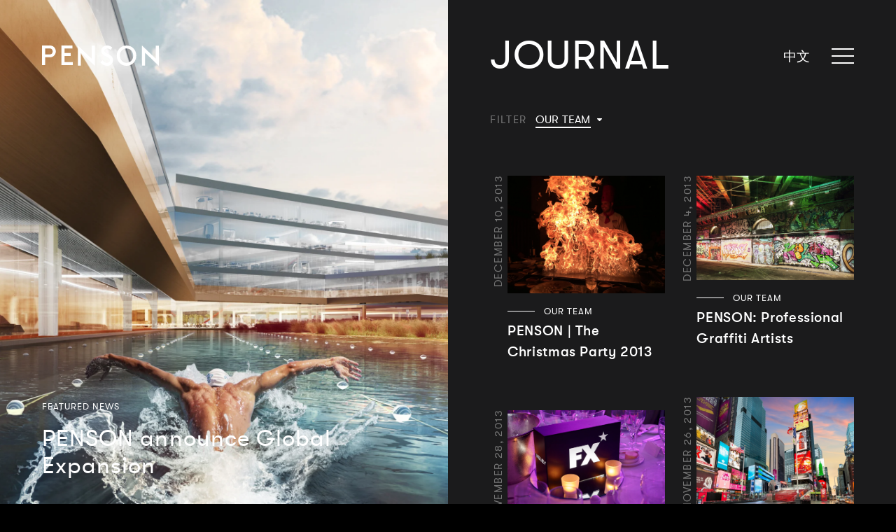

--- FILE ---
content_type: text/html; charset=UTF-8
request_url: https://penson.co/en/journal?category=Our%20Team&_nodeTranslation=9&page=6
body_size: 26409
content:
<!DOCTYPE html><html lang="en"><head><meta name="language" content="en" data-turbolinks-track="reload"><meta charset="utf-8"><meta http-equiv="X-UA-Compatible" content="IE=edge"><meta name="viewport" content="width=device-width, initial-scale=1, viewport-fit=cover"><meta name="format-detection" content="telephone=no" /><meta name="turbolinks-cache-control" content="no-preview"><meta name="p:domain_verify" content="c1ab05a6a76c29a8e147d8e75694957b"/><link rel="canonical" href="https://penson.co/en/journal?_nodeTranslation=9"><title>
                                                                                Architecture &amp; Design Blog | PENSON
                        </title><!-- SEO --><meta name="description" content="Read our PENSON architecture and design blog for all the latest company updates and news in the architecture world."><meta name="robots" content="all"><!-- Open Graph --><meta property="og:type" content="website"><meta property="og:title" content="Architecture &amp; Design Blog | PENSON"><meta property="og:description" content="Read our PENSON architecture and design blog for all the latest company updates and news in the architecture world."><meta property="og:site_name" content="Penson"><meta property="og:image" content="https://penson-co-cache-production.fra1.cdn.digitaloceanspaces.com/fb_og_image/5d03bad6bdc1f/takeoff-no-text.jpg"><meta property="og:image:type" content="image/jpeg"><meta property="og:image:height" content="1200"><meta property="og:image:width" content="1200"><link rel="image_src" href="https://penson-co-cache-production.fra1.cdn.digitaloceanspaces.com/fb_og_image/5d03bad6bdc1f/takeoff-no-text.jpg"/><!-- Twitter Cards --><meta name="twitter:card" content="summary_large_image" /><meta name="twitter:site" content="@PENSONgroup" /><meta name="twitter:creator" content="@PENSONgroup" /><meta name="twitter:title" content="Architecture &amp; Design Blog | PENSON" /><meta name="twitter:description" content="Read our PENSON architecture and design blog for all the latest company updates and news in the architecture world." /><meta name="twitter:image:src" content="https://penson-co-cache-production.fra1.cdn.digitaloceanspaces.com/tw_card_image/5d03bad6bdc1f/takeoff-no-text.jpg" /><link rel="shortcut icon" href="https://penson.co/favicon.ico?v1" type="image/x-icon"><link rel="apple-touch-icon-precomposed" sizes="152x152" href="https://penson.co/152x152.png?v1"><link rel="apple-touch-icon-precomposed" sizes="144x144" href="https://penson.co/144x144.png?v1"><link rel="apple-touch-icon-precomposed" sizes="120x120" href="https://penson.co/120x120.png?v1"><link rel="apple-touch-icon-precomposed" sizes="114x114" href="https://penson.co/114x114.png?v1"><link rel="apple-touch-icon-precomposed" sizes="72x72" href="https://penson.co/72x72.png?v1"><link rel="apple-touch-icon-precomposed" href="https://penson.co/152x152.png?v1"><link rel="apple-touch-icon" sizes="57x57" href="https://penson.co/57x57.png?v1"><link rel="apple-touch-icon" sizes="60x60" href="https://penson.co/60x60.png?v1"><link rel="apple-touch-icon" sizes="72x72" href="https://penson.co/72x72.png?v1"><link rel="apple-touch-icon" sizes="76x76" href="https://penson.co/76x76.png?v1"><link rel="apple-touch-icon" sizes="114x114" href="https://penson.co/114x114.png?v1"><link rel="apple-touch-icon" sizes="120x120" href="https://penson.co/120x120.png?v1"><link rel="apple-touch-icon" sizes="144x144" href="https://penson.co/144x144.png?v1"><link rel="apple-touch-icon" sizes="152x152" href="https://penson.co/152x152.png?v1"><link rel="apple-touch-icon" sizes="180x180" href="https://penson.co/180x180.png?v1"><link rel="icon" type="image/png" href="https://penson.co/32x32.png?v1" sizes="32x32"><link rel="icon" type="image/png" href="https://penson.co/192x192.png?v1" sizes="192x192"><link rel="icon" type="image/png" href="https://penson.co/96x96.png?v1" sizes="96x96"><link rel="icon" type="image/png" href="https://penson.co/16x16.png?v1" sizes="16x16"><link rel="manifest" href="/manifest.json?v1"><link rel="mask-icon" href="https://penson.co/safari.svg?v1" color="#5bbad5"><meta name="msapplication-TileColor" content="#1B1B1C"><meta name="msapplication-TileImage" content="https://penson.co/144x144.png?v1"><meta name="theme-color" content="#1B1B1C"><link rel="preload" href="https://penson.co/frontend/fonts/gt-walsheim-regular-webfont.woff2" as="font" type="font/woff2" crossorigin="anonymous" /><link rel="preload" href="https://penson.co/frontend/fonts/gt-walsheim-medium-webfont.woff2" as="font" type="font/woff2" crossorigin="anonymous" /><style>
        @font-face {
            font-display: swap;
            font-family: 'gt_walsheim';
            font-style: normal;
            font-weight: 400;
            src: url('https://penson.co/frontend/fonts/gt-walsheim-regular-webfont.woff2') format('woff2'),
            url('https://penson.co/frontend/fonts/gt-walsheim-regular-webfont.woff') format('woff');
        }

        @font-face {
            font-display: swap;
            font-family: 'gt_walsheim';
            font-style: normal;
            font-weight: 600;
            src: url('https://penson.co/frontend/fonts/gt-walsheim-medium-webfont.woff2') format('woff2'),
            url('https://penson.co/frontend/fonts/gt-walsheim-medium-webfont.woff') format('woff');
        }
    </style><style>
    a,abbr,acronym,address,applet,article,aside,audio,b,big,blockquote,body,canvas,caption,center,cite,code,dd,del,details,dfn,div,dl,dt,em,embed,fieldset,figcaption,figure,footer,form,h1,h2,h3,h4,h5,h6,header,hgroup,html,i,iframe,img,ins,kbd,label,legend,li,mark,menu,nav,object,ol,output,p,pre,q,ruby,s,samp,section,small,span,strike,strong,sub,summary,sup,table,tbody,td,tfoot,th,thead,time,tr,tt,u,ul,var,video{border:0;-webkit-box-sizing:border-box;box-sizing:border-box;font-size:100%;font:inherit;font-weight:inherit;margin:0;padding:0;vertical-align:baseline}em{font-style:italic}strong{font-weight:600}small{font-size:60%;line-height:150%}b,strong{font-weight:700}sub,sup{font-size:75%;line-height:0;position:relative;vertical-align:baseline}sup{top:-.5em}sub{bottom:-.25em}a{background-color:transparent}a:active,a:hover{outline:0}img{max-width:100%}iframe{max-width:100%}button{margin:0}input,select,textarea{-webkit-box-sizing:border-box;box-sizing:border-box}a,abbr,acronym,address,applet,article,aside,audio,b,big,blockquote,body,canvas,caption,center,cite,code,dd,del,details,dfn,div,dl,dt,em,embed,fieldset,figcaption,figure,footer,form,h1,h2,h3,h4,h5,h6,header,hgroup,html,i,iframe,img,ins,kbd,label,legend,li,mark,menu,nav,object,ol,output,p,pre,q,ruby,s,samp,section,small,span,strike,strong,sub,summary,sup,table,tbody,td,tfoot,th,thead,time,tr,tt,u,ul,var,video{border:0;-webkit-box-sizing:border-box;box-sizing:border-box;font-size:100%;font:inherit;font-weight:inherit;margin:0;padding:0;vertical-align:baseline}em{font-style:italic}strong{font-weight:600}small{font-size:60%;line-height:150%}b,strong{font-weight:700}sub,sup{font-size:75%;line-height:0;position:relative;vertical-align:baseline}sup{top:-.5em}sub{bottom:-.25em}a{background-color:transparent}a:active,a:hover{outline:0}img{max-width:100%}iframe{max-width:100%}button{margin:0}input,select,textarea{-webkit-box-sizing:border-box;box-sizing:border-box}body #main-content .parallax-footer-spacer,html #main-content .parallax-footer-spacer{height:37.25em}@media (min-width:45em){body #main-content .parallax-footer-spacer,html #main-content .parallax-footer-spacer{height:26em}}@media (min-width:63.75em){body #main-content .parallax-footer-spacer,html #main-content .parallax-footer-spacer{height:14.0625em}}@-webkit-keyframes menu-line-open-before{0%{-webkit-transform:rotate(0);transform:rotate(0)}50%{-webkit-transform:rotate(0);transform:rotate(0)}100%{top:0;-webkit-transform:rotate(45deg);transform:rotate(45deg)}}@keyframes menu-line-open-before{0%{-webkit-transform:rotate(0);transform:rotate(0)}50%{-webkit-transform:rotate(0);transform:rotate(0)}100%{top:0;-webkit-transform:rotate(45deg);transform:rotate(45deg)}}@-webkit-keyframes menu-line-open-after{0%{-webkit-transform:rotate(0);transform:rotate(0)}50%{-webkit-transform:rotate(0);transform:rotate(0)}100%{top:0;-webkit-transform:rotate(-45deg);transform:rotate(-45deg)}}@keyframes menu-line-open-after{0%{-webkit-transform:rotate(0);transform:rotate(0)}50%{-webkit-transform:rotate(0);transform:rotate(0)}100%{top:0;-webkit-transform:rotate(-45deg);transform:rotate(-45deg)}}@-webkit-keyframes menu-line-closed-before{0%{top:0;-webkit-transform:rotate(45deg);transform:rotate(45deg)}50%{top:0;-webkit-transform:rotate(0);transform:rotate(0)}100%{top:-.6em;-webkit-transform:rotate(0);transform:rotate(0)}}@keyframes menu-line-closed-before{0%{top:0;-webkit-transform:rotate(45deg);transform:rotate(45deg)}50%{top:0;-webkit-transform:rotate(0);transform:rotate(0)}100%{top:-.6em;-webkit-transform:rotate(0);transform:rotate(0)}}@-webkit-keyframes menu-line-closed-after{0%{top:0;-webkit-transform:rotate(-45deg);transform:rotate(-45deg)}50%{top:0;-webkit-transform:rotate(0);transform:rotate(0)}100%{top:.65em;-webkit-transform:rotate(0);transform:rotate(0)}}@keyframes menu-line-closed-after{0%{top:0;-webkit-transform:rotate(-45deg);transform:rotate(-45deg)}50%{top:0;-webkit-transform:rotate(0);transform:rotate(0)}100%{top:.65em;-webkit-transform:rotate(0);transform:rotate(0)}}@-webkit-keyframes autoscroll{0%{-webkit-transform:translateX(0);transform:translateX(0)}100%{-webkit-transform:translateX(-100%);transform:translateX(-100%)}}@keyframes autoscroll{0%{-webkit-transform:translateX(0);transform:translateX(0)}100%{-webkit-transform:translateX(-100%);transform:translateX(-100%)}}#main-header .main-nav .nav-content .latest-news .news-blocks .block:hover figure img{-webkit-transform:scale(1.05);transform:scale(1.05)}#main-header .main-nav .nav-content .latest-news .news-blocks .block figure img{-webkit-transition:-webkit-transform .5s ease-out;transition:-webkit-transform .5s ease-out;transition:transform .5s ease-out;transition:transform .5s ease-out,-webkit-transform .5s ease-out}body,html{background-color:#000}body.nav-open,html.nav-open{overflow:hidden}body .trans-nav #main-content>.content-container,html .trans-nav #main-content>.content-container{padding-top:0}body #main-content>.content-container,html #main-content>.content-container{padding-top:7.5625em;position:relative;min-height:100vh;z-index:1;background-color:#1b1b1c}@media (min-width:24.375em){body #main-content>.content-container,html #main-content>.content-container{padding-top:calc(6.0922619048em + 6.0317460317vw)}}@media (min-width:63.75em){body #main-content>.content-container,html #main-content>.content-container{padding-top:9.9375em}}body #main-content>.content-container:after,html #main-content>.content-container:after{bottom:-50px;left:0;width:100%;height:50px;background-color:transparent;background-image:linear-gradient(to bottom,#000 0,transparent 50px);background-repeat:no-repeat;z-index:-1}@media (max-width:63.6875em){body #main-content>.content-container:after,html #main-content>.content-container:after{bottom:-35px;height:35px;background-image:linear-gradient(to bottom,#000 0,transparent 35px)}}body #main-content .parallax-footer-spacer,html #main-content .parallax-footer-spacer{width:100%;background-color:transparent;pointer-events:none;position:relative;z-index:1}@media (max-height:37.25em){body #main-content .parallax-footer-spacer,html #main-content .parallax-footer-spacer{display:none}}button{margin:0;padding:0;font-size:100%;font-family:inherit;line-height:inherit;background:0 0;border:none;-webkit-box-shadow:none;box-shadow:none;-webkit-appearance:none;-moz-appearance:none;appearance:none}#main-header .inner-container,.capped-content,.journal-index main .container .col-1 .overlay,.journal-index main .container .col-2 .inner-container,.main-banner .text-container .inner-container{padding-left:1.5625em}@media (min-width:24.375em){#main-header .inner-container,.capped-content,.journal-index main .container .col-1 .overlay,.journal-index main .container .col-2 .inner-container,.main-banner .text-container .inner-container{padding-left:calc(.5971534653em + 3.9603960396vw)}}@media (min-width:87.5em){#main-header .inner-container,.capped-content,.journal-index main .container .col-1 .overlay,.journal-index main .container .col-2 .inner-container,.main-banner .text-container .inner-container{padding-left:4.0625em}}#main-header .inner-container,.capped-content,.journal-index main .container .col-1 .overlay,.journal-index main .container .col-2 .inner-container,.main-banner .text-container .inner-container{padding-right:1.5625em}@media (min-width:24.375em){#main-header .inner-container,.capped-content,.journal-index main .container .col-1 .overlay,.journal-index main .container .col-2 .inner-container,.main-banner .text-container .inner-container{padding-right:calc(.5971534653em + 3.9603960396vw)}}@media (min-width:87.5em){#main-header .inner-container,.capped-content,.journal-index main .container .col-1 .overlay,.journal-index main .container .col-2 .inner-container,.main-banner .text-container .inner-container{padding-right:4.0625em}}#main-header .inner-container,.capped-content,.main-banner .text-container .inner-container{max-width:125em;margin:0 auto}.journal-index main .container .col-2 .active-author,.main-banner{margin-bottom:2.8125em}@media (min-width:24.375em){.journal-index main .container .col-2 .active-author,.main-banner{margin-bottom:calc(1.9226190476em + 3.6507936508vw)}}@media (min-width:63.75em){.journal-index main .container .col-2 .active-author,.main-banner{margin-bottom:4.25em}}#main-header .main-nav .nav-bg:after,#main-header .main-nav .nav-content .latest-news .news-blocks .block h4:after,#main-header .main-nav .nav-content .latest-news .news-blocks .block h4:before,#main-header .main-nav .nav-content .latest-news:before,#main-header .menu-trigger span:after,#main-header .menu-trigger span:before,.journal-index main .container .col-2 .active-author a:after,.main-banner .overlay:after,.main-banner .text-container .link:after,.main-banner .text-container .link:before,.main-banner .text-container .play-video:after,.main-banner .text-container .play-video:before,body #main-content>.content-container:after,html #main-content>.content-container:after{display:block;content:"";position:absolute}.animate-on-scroll{opacity:0;-webkit-transform:translate3d(0,1em,0);transform:translate3d(0,1em,0);-webkit-transition-property:opacity,background,color,-webkit-transform;transition-property:opacity,background,color,-webkit-transform;transition-property:opacity,transform,background,color;transition-property:opacity,transform,background,color,-webkit-transform;-webkit-transition-duration:1.5s;transition-duration:1.5s;-webkit-transition-timing-function:cubic-bezier(.25,.46,.45,.94);transition-timing-function:cubic-bezier(.25,.46,.45,.94)}.animate-on-scroll.animated{opacity:1;-webkit-transform:translate3d(0,0,0);transform:translate3d(0,0,0)}html{font:400 100%/1.5em -apple-system,BlinkMacSystemFont,"Segoe UI",Helvetica,Arial,sans-serif;color:#2d2d2d;letter-spacing:.025em;-webkit-font-smoothing:antialiased;-moz-osx-font-smoothing:grayscale;font-smooth:always;text-rendering:optimizeLegibility}html.font-gt-walsheim-loaded{font-family:gt_walsheim,serif,-apple-system,BlinkMacSystemFont,"Segoe UI",Helvetica,Arial,sans-serif}#main-header .main-nav .nav-content .latest-news .news-blocks .block h3,#main-header .main-nav .nav-content .latest-news h2,h1,h2,h3,h4{font-weight:400;text-transform:uppercase;line-height:1.5em}h1{font-size:2.375em;line-height:1.2em;letter-spacing:.025em;color:#fff;margin-bottom:.1em}@media (min-width:24.375em){h1{font-size:calc(1.6398809524em + 3.0158730159vw)}}@media (min-width:63.75em){h1{font-size:3.5625em}}h2{font-size:1.4375em;letter-spacing:.03125em;margin-bottom:.3em}@media (min-width:24.375em){h2{font-size:calc(.5863095238em + 3.4920634921vw)}}@media (min-width:63.75em){h2{font-size:2.8125em}}h3{font-size:1.375em;letter-spacing:.03125em;margin-bottom:.3em}@media (min-width:24.375em){h3{font-size:calc(.6785714286em + 2.8571428571vw)}}@media (min-width:63.75em){h3{font-size:2.5em}}#main-header .main-nav .nav-content .latest-news .news-blocks .block h3,#main-header .main-nav .nav-content .latest-news h2,h4{font-size:1.25em;letter-spacing:.06875em;margin-bottom:.7em}@media (min-width:24.375em){#main-header .main-nav .nav-content .latest-news .news-blocks .block h3,#main-header .main-nav .nav-content .latest-news h2,h4{font-size:calc(1.1726190476em + .3174603175vw)}}@media (min-width:63.75em){#main-header .main-nav .nav-content .latest-news .news-blocks .block h3,#main-header .main-nav .nav-content .latest-news h2,h4{font-size:1.375em}}.journal-index main .container .col-1 .overlay h2{font-size:1.3125em}@media (min-width:24.375em){.journal-index main .container .col-1 .overlay h2{font-size:calc(.8482142857em + 1.9047619048vw)}}@media (min-width:63.75em){.journal-index main .container .col-1 .overlay h2{font-size:2.0625em}}#main-header .main-nav .nav-content .latest-news .news-blocks .block h4,#main-header .main-nav .nav-content .latest-news .news-blocks .block time{font-size:.9375em;line-height:1.7em;text-transform:uppercase;letter-spacing:.09375em}.journal-index main .container .col-1 .overlay h3{font-size:.8125em;letter-spacing:.075em}#main-header .main-nav footer.nav-footer .strapline,p{font-size:1em;line-height:1.9375em;letter-spacing:.05em}@media (min-width:24.375em){#main-header .main-nav footer.nav-footer .strapline,p{font-size:calc(.9613095238em + .1587301587vw)}}@media (min-width:63.75em){#main-header .main-nav footer.nav-footer .strapline,p{font-size:1.0625em}}@media (min-width:24.375em){#main-header .main-nav footer.nav-footer .strapline,p{line-height:calc(2.0148809524em + -.3174603175vw)}}@media (min-width:63.75em){#main-header .main-nav footer.nav-footer .strapline,p{line-height:1.8125em}}.page-links a{font-size:2.5em;line-height:1.4em;letter-spacing:.05375em;text-transform:uppercase}@media (min-width:24.375em){.page-links a{font-size:calc(2.0173267327em + 1.9801980198vw)}}@media (min-width:87.5em){.page-links a{font-size:3.75em}}@media (min-width:24.375em){.page-links a{line-height:calc(1.3613861386em + .1584158416vw)}}@media (min-width:87.5em){.page-links a{line-height:1.5em}}.screenreader-text{position:absolute;top:-9999vh;left:0}code{font-family:monospace}button{line-height:inherit}a{text-decoration:none;color:inherit}ol li,ul li{list-style:none}#main-header .main-nav .nav-content .latest-news .news-blocks .block time{position:absolute;left:0;-webkit-transform:rotate(-90deg);transform:rotate(-90deg);-webkit-transform-origin:left top;transform-origin:left top;white-space:nowrap;overflow:hidden;text-overflow:ellipsis}#main-header .main-nav .nav-content .latest-news .news-blocks .block h4:hover,#main-header .main-nav .nav-content .latest-news .news-blocks .block:hover h4,.main-banner .text-container .link:hover,.main-banner .text-container .play-video:hover{opacity:1}#main-header .main-nav .nav-content .latest-news .news-blocks .block h4:hover:before,#main-header .main-nav .nav-content .latest-news .news-blocks .block:hover h4:before,.main-banner .text-container .link:hover:before,.main-banner .text-container .play-video:hover:before{background-size:100% 100%;-webkit-transition-delay:.2s;transition-delay:.2s}#main-header .main-nav .nav-content .latest-news .news-blocks .block h4:hover:after,#main-header .main-nav .nav-content .latest-news .news-blocks .block:hover h4:after,.main-banner .text-container .link:hover:after,.main-banner .text-container .play-video:hover:after{background-size:0 100%;-webkit-transition-delay:0s;transition-delay:0s}#main-header .main-nav .nav-content .latest-news .news-blocks .block h4,.main-banner .text-container .link,.main-banner .text-container .play-video{position:relative;padding-left:4em}#main-header .main-nav .nav-content .latest-news .news-blocks .block h4:after,#main-header .main-nav .nav-content .latest-news .news-blocks .block h4:before,.main-banner .text-container .link:after,.main-banner .text-container .link:before,.main-banner .text-container .play-video:after,.main-banner .text-container .play-video:before{-webkit-transition:background .3s ease;transition:background .3s ease;top:0;bottom:0;left:0;width:3em;height:1px;margin:auto;background-image:-webkit-gradient(linear,left top,right top,color-stop(0,#fff),to(#fff));background-image:linear-gradient(to right,#fff 0,#fff 100%);background-repeat:no-repeat}#main-header .main-nav .nav-content .latest-news .news-blocks .block h4:before,.main-banner .text-container .link:before,.main-banner .text-container .play-video:before{background-size:0 100%;-webkit-transition-delay:0s;transition-delay:0s}#main-header .main-nav .nav-content .latest-news .news-blocks .block h4:after,.main-banner .text-container .link:after,.main-banner .text-container .play-video:after{background-size:100% 100%;background-position:top right;-webkit-transition-delay:.2s;transition-delay:.2s}.main-banner .text-container .link,.main-banner .text-container .play-video{display:block;padding-left:0}.main-banner .text-container .link:after,.main-banner .text-container .link:before,.main-banner .text-container .play-video:after,.main-banner .text-container .play-video:before{top:auto;bottom:0;width:100%;height:1px;background-image:-webkit-gradient(linear,left top,right top,color-stop(0,#fff),to(#fff));background-image:linear-gradient(to right,#fff 0,#fff 100%)}#main-header .main-nav .nav-content .latest-news .news-blocks{display:-webkit-box;display:-ms-flexbox;display:flex;-ms-flex-wrap:wrap;flex-wrap:wrap;overflow:hidden}#main-header .main-nav .nav-content .latest-news .news-blocks .block{position:relative}#main-header .main-nav .nav-content .latest-news .news-blocks .block .inner-container{padding-left:1.5625em;margin-right:2em}#main-header .main-nav .nav-content .latest-news .news-blocks .block figure{margin-bottom:1em}#main-header .main-nav .nav-content .latest-news .news-blocks .block time{-webkit-transform:rotate(-90deg) translate(-100%,0);transform:rotate(-90deg) translate(-100%,0);-webkit-transform-origin:left top;transform-origin:left top}#main-header{padding-top:1.875em;padding-bottom:1.875em;-webkit-transition:padding .3s ease,background .3s ease,-webkit-transform .3s ease;transition:padding .3s ease,background .3s ease,-webkit-transform .3s ease;transition:transform .3s ease,padding .3s ease,background .3s ease;transition:transform .3s ease,padding .3s ease,background .3s ease,-webkit-transform .3s ease;-webkit-transform:translate3d(0,0,0);transform:translate3d(0,0,0);position:fixed;top:0;left:0;width:100%;background-color:transparent;z-index:20}@media (min-width:24.375em){#main-header{padding-top:calc(.5208333333em + 5.5555555556vw)}}@media (min-width:63.75em){#main-header{padding-top:4.0625em}}@media (min-width:24.375em){#main-header{padding-bottom:calc(.5208333333em + 5.5555555556vw)}}@media (min-width:63.75em){#main-header{padding-bottom:4.0625em}}#main-header.hidden{-webkit-transform:translate3d(0,-100%,0);transform:translate3d(0,-100%,0)}.nav-open #main-header{-webkit-transform:translate3d(0,0,0);transform:translate3d(0,0,0)}.trans-nav #main-header{background-color:transparent}.locked #main-header{padding-top:1.875em;padding-bottom:1.875em}.locked.nav-open #main-header{padding-top:1.875em;padding-bottom:1.875em}@media (min-width:24.375em){.locked.nav-open #main-header{padding-top:calc(.5208333333em + 5.5555555556vw)}}@media (min-width:63.75em){.locked.nav-open #main-header{padding-top:4.0625em}}@media (min-width:24.375em){.locked.nav-open #main-header{padding-bottom:calc(.5208333333em + 5.5555555556vw)}}@media (min-width:63.75em){.locked.nav-open #main-header{padding-bottom:4.0625em}}#main-header .inner-container{display:-webkit-box;display:-ms-flexbox;display:flex;-webkit-box-pack:justify;-ms-flex-pack:justify;justify-content:space-between;width:100%}#main-header .language-nav a,#main-header .menu-trigger,#main-header .nav-footer a,#main-header .site-logo{-webkit-transition-property:opacity;transition-property:opacity;-webkit-transition-duration:.3s;transition-duration:.3s;-webkit-transition-timing-function:ease;transition-timing-function:ease;opacity:1;cursor:pointer}#main-header .language-nav a:hover,#main-header .menu-trigger:hover,#main-header .nav-footer a:hover,#main-header .site-logo:hover{opacity:.3}#main-header .site-logo{display:block;height:1.8125em;z-index:10}#main-header .site-logo svg{-webkit-transition:fill .3s ease;transition:fill .3s ease;fill:#fff}@media (max-width:44.9375em){#main-header .site-logo svg{width:159px;height:28px}}.nav-open #main-header .site-logo svg{fill:#fff!important}#main-header .menu-items{display:-webkit-box;display:-ms-flexbox;display:flex;-webkit-box-pack:end;-ms-flex-pack:end;justify-content:flex-end;-webkit-box-align:center;-ms-flex-align:center;align-items:center}#main-header .language-nav nav a{font-size:1em;-webkit-transition:color .3s ease,opacity .3s ease;transition:color .3s ease,opacity .3s ease;text-transform:uppercase;position:relative;top:-2px;color:#fff;-webkit-box-sizing:content-box;box-sizing:content-box;padding:.6em 0 .6em 1rem}@media (min-width:24.375em){#main-header .language-nav nav a{font-size:calc(.8839285714em + .4761904762vw)}}@media (min-width:63.75em){#main-header .language-nav nav a{font-size:1.1875em}}#main-header .language-nav nav a.hide{display:none!important}#main-header .menu-trigger{position:relative;width:1.875em;height:1.875em;margin-top:-.5em;z-index:10;overflow:hidden;-webkit-box-sizing:content-box;box-sizing:content-box;padding:.5em .8em;margin-right:-1em}@media (min-width:24.375em){#main-header .menu-trigger{padding-left:1.5em;padding-right:1.5em}}#main-header .menu-trigger span{-webkit-transform:translateX(0);transform:translateX(0);text-indent:-9999px;display:block;position:absolute;top:0;bottom:0;margin:auto}.nav-open #main-header .menu-trigger span{background-color:transparent!important}.nav-closed #main-header .menu-trigger span{background-color:#fff}#main-header .menu-trigger span:after,#main-header .menu-trigger span:before{left:0}#main-header .menu-trigger span:before{top:-.6em}.nav-open #main-header .menu-trigger span:before{-webkit-animation:menu-line-open-before .5s forwards;animation:menu-line-open-before .5s forwards}.nav-closed #main-header .menu-trigger span:before{-webkit-animation:menu-line-closed-before .5s forwards;animation:menu-line-closed-before .5s forwards}#main-header .menu-trigger span:after{top:.65em}.nav-open #main-header .menu-trigger span:after{-webkit-animation:menu-line-open-after .5s forwards;animation:menu-line-open-after .5s forwards}.nav-closed #main-header .menu-trigger span:after{-webkit-animation:menu-line-closed-after .5s forwards;animation:menu-line-closed-after .5s forwards}#main-header .menu-trigger span,#main-header .menu-trigger span:after,#main-header .menu-trigger span:before{-webkit-transition:background-color .3s ease,-webkit-transform .3s ease;transition:background-color .3s ease,-webkit-transform .3s ease;transition:background-color .3s ease,transform .3s ease;transition:background-color .3s ease,transform .3s ease,-webkit-transform .3s ease;right:0;width:2em;height:.125em;background-color:#fff}@media (min-width:24.375em){#main-header .menu-trigger span,#main-header .menu-trigger span:after,#main-header .menu-trigger span:before{right:-.9em}}#main-header.header-modifier-black .site-logo svg{fill:#1b1b1c}#main-header.header-modifier-black .language-nav nav a{color:#1b1b1c}#main-header.header-modifier-black .menu-trigger span,#main-header.header-modifier-black span:after,#main-header.header-modifier-black span:before{background-color:#1b1b1c}.nav-open #main-header.header-modifier-black .menu-trigger span,.nav-open #main-header.header-modifier-black span:after,.nav-open #main-header.header-modifier-black span:before{background-color:#fff}#main-header .main-nav{-webkit-transition:opacity .5s ease,visibility .5s ease;transition:opacity .5s ease,visibility .5s ease;visibility:hidden;opacity:0;position:fixed;top:0;left:0;width:100%;height:100vh;background-size:cover;background-position:center center;z-index:9;overflow-x:hidden;overflow-y:scroll}@media (max-width:44.9375em){#main-header .main-nav{-webkit-transition-duration:.8s;transition-duration:.8s}}.nav-open #main-header .main-nav{opacity:1;visibility:visible}#main-header .main-nav:focus-within,#main-header .main-nav:target{opacity:1;visibility:visible}.nav-closed #main-header .main-nav{opacity:0;visibility:hidden;-webkit-transition-duration:.3s;transition-duration:.3s}#main-header .main-nav .nav-bg{-webkit-transition:opacity .5s ease;transition:opacity .5s ease;opacity:0;position:fixed;width:100vw;height:100vh;top:0;left:0;z-index:-1}.nav-open #main-header .main-nav .nav-bg{opacity:1}#main-header .main-nav .nav-bg:focus-within,#main-header .main-nav .nav-bg:target{opacity:1}.nav-closed #main-header .main-nav .nav-bg{opacity:0}#main-header .main-nav .nav-bg.landscape{display:none}@media (min-width:45em){#main-header .main-nav .nav-bg.landscape{display:block}}#main-header .main-nav .nav-bg.portrait{display:block}@media (min-width:45em){#main-header .main-nav .nav-bg.portrait{display:none}}#main-header .main-nav .capped-content{padding-bottom:3.75em;display:-webkit-box;display:-ms-flexbox;display:flex;-ms-flex-wrap:wrap;flex-wrap:wrap;-webkit-box-orient:vertical;-webkit-box-direction:normal;-ms-flex-direction:column;flex-direction:column;min-height:100vh;height:auto;width:100vw;overflow-x:hidden}@media (min-width:24.375em){#main-header .main-nav .capped-content{padding-bottom:calc(3.556547619em + .7936507937vw)}}@media (min-width:63.75em){#main-header .main-nav .capped-content{padding-bottom:4.0625em}}#main-header .main-nav .nav-content{padding-top:2.8125em;-webkit-box-flex:1;-ms-flex-positive:1;flex-grow:1;-ms-flex-negative:1;flex-shrink:1;-ms-flex-preferred-size:auto;flex-basis:auto;display:-webkit-box;display:-ms-flexbox;display:flex;-webkit-box-align:center;-ms-flex-align:center;align-items:center;-webkit-box-pack:justify;-ms-flex-pack:justify;justify-content:space-between;position:relative}@media (min-width:24.375em){#main-header .main-nav .nav-content{padding-top:calc(.78125em + 8.3333333333vw)}}@media (min-width:63.75em){#main-header .main-nav .nav-content{padding-top:6.09375em}}#main-header .main-nav .nav-content .page-links ul{width:100%;display:block}#main-header .main-nav .nav-content .page-links ul li:nth-of-type(1) .stroke-title__image{-webkit-transition:-webkit-transform 1.5s cubic-bezier(.19,1,.22,1) 80ms;transition:-webkit-transform 1.5s cubic-bezier(.19,1,.22,1) 80ms;transition:transform 1.5s cubic-bezier(.19,1,.22,1) 80ms;transition:transform 1.5s cubic-bezier(.19,1,.22,1) 80ms,-webkit-transform 1.5s cubic-bezier(.19,1,.22,1) 80ms}@media (max-width:44.9375em){#main-header .main-nav .nav-content .page-links ul li:nth-of-type(1) .stroke-title__image{-webkit-transition:-webkit-transform 1.5s cubic-bezier(.19,1,.22,1) .13s;transition:-webkit-transform 1.5s cubic-bezier(.19,1,.22,1) .13s;transition:transform 1.5s cubic-bezier(.19,1,.22,1) .13s;transition:transform 1.5s cubic-bezier(.19,1,.22,1) .13s,-webkit-transform 1.5s cubic-bezier(.19,1,.22,1) .13s}}#main-header .main-nav .nav-content .page-links ul li:nth-of-type(1) .stroke-title__image text{-webkit-transition:fill .3s ease 0s,opacity 1.5s cubic-bezier(.19,1,.22,1) .13s;transition:fill .3s ease 0s,opacity 1.5s cubic-bezier(.19,1,.22,1) .13s}#main-header .main-nav .nav-content .page-links ul li:nth-of-type(2) .stroke-title__image{-webkit-transition:-webkit-transform 1.5s cubic-bezier(.19,1,.22,1) .16s;transition:-webkit-transform 1.5s cubic-bezier(.19,1,.22,1) .16s;transition:transform 1.5s cubic-bezier(.19,1,.22,1) .16s;transition:transform 1.5s cubic-bezier(.19,1,.22,1) .16s,-webkit-transform 1.5s cubic-bezier(.19,1,.22,1) .16s}@media (max-width:44.9375em){#main-header .main-nav .nav-content .page-links ul li:nth-of-type(2) .stroke-title__image{-webkit-transition:-webkit-transform 1.5s cubic-bezier(.19,1,.22,1) .26s;transition:-webkit-transform 1.5s cubic-bezier(.19,1,.22,1) .26s;transition:transform 1.5s cubic-bezier(.19,1,.22,1) .26s;transition:transform 1.5s cubic-bezier(.19,1,.22,1) .26s,-webkit-transform 1.5s cubic-bezier(.19,1,.22,1) .26s}}#main-header .main-nav .nav-content .page-links ul li:nth-of-type(2) .stroke-title__image text{-webkit-transition:fill .3s ease 0s,opacity 1.5s cubic-bezier(.19,1,.22,1) .26s;transition:fill .3s ease 0s,opacity 1.5s cubic-bezier(.19,1,.22,1) .26s}#main-header .main-nav .nav-content .page-links ul li:nth-of-type(3) .stroke-title__image{-webkit-transition:-webkit-transform 1.5s cubic-bezier(.19,1,.22,1) .24s;transition:-webkit-transform 1.5s cubic-bezier(.19,1,.22,1) .24s;transition:transform 1.5s cubic-bezier(.19,1,.22,1) .24s;transition:transform 1.5s cubic-bezier(.19,1,.22,1) .24s,-webkit-transform 1.5s cubic-bezier(.19,1,.22,1) .24s}@media (max-width:44.9375em){#main-header .main-nav .nav-content .page-links ul li:nth-of-type(3) .stroke-title__image{-webkit-transition:-webkit-transform 1.5s cubic-bezier(.19,1,.22,1) .39s;transition:-webkit-transform 1.5s cubic-bezier(.19,1,.22,1) .39s;transition:transform 1.5s cubic-bezier(.19,1,.22,1) .39s;transition:transform 1.5s cubic-bezier(.19,1,.22,1) .39s,-webkit-transform 1.5s cubic-bezier(.19,1,.22,1) .39s}}#main-header .main-nav .nav-content .page-links ul li:nth-of-type(3) .stroke-title__image text{-webkit-transition:fill .3s ease 0s,opacity 1.5s cubic-bezier(.19,1,.22,1) .39s;transition:fill .3s ease 0s,opacity 1.5s cubic-bezier(.19,1,.22,1) .39s}#main-header .main-nav .nav-content .page-links ul li:nth-of-type(4) .stroke-title__image{-webkit-transition:-webkit-transform 1.5s cubic-bezier(.19,1,.22,1) .32s;transition:-webkit-transform 1.5s cubic-bezier(.19,1,.22,1) .32s;transition:transform 1.5s cubic-bezier(.19,1,.22,1) .32s;transition:transform 1.5s cubic-bezier(.19,1,.22,1) .32s,-webkit-transform 1.5s cubic-bezier(.19,1,.22,1) .32s}@media (max-width:44.9375em){#main-header .main-nav .nav-content .page-links ul li:nth-of-type(4) .stroke-title__image{-webkit-transition:-webkit-transform 1.5s cubic-bezier(.19,1,.22,1) .52s;transition:-webkit-transform 1.5s cubic-bezier(.19,1,.22,1) .52s;transition:transform 1.5s cubic-bezier(.19,1,.22,1) .52s;transition:transform 1.5s cubic-bezier(.19,1,.22,1) .52s,-webkit-transform 1.5s cubic-bezier(.19,1,.22,1) .52s}}#main-header .main-nav .nav-content .page-links ul li:nth-of-type(4) .stroke-title__image text{-webkit-transition:fill .3s ease 0s,opacity 1.5s cubic-bezier(.19,1,.22,1) .52s;transition:fill .3s ease 0s,opacity 1.5s cubic-bezier(.19,1,.22,1) .52s}#main-header .main-nav .nav-content .page-links ul li:nth-of-type(5) .stroke-title__image{-webkit-transition:-webkit-transform 1.5s cubic-bezier(.19,1,.22,1) .4s;transition:-webkit-transform 1.5s cubic-bezier(.19,1,.22,1) .4s;transition:transform 1.5s cubic-bezier(.19,1,.22,1) .4s;transition:transform 1.5s cubic-bezier(.19,1,.22,1) .4s,-webkit-transform 1.5s cubic-bezier(.19,1,.22,1) .4s}@media (max-width:44.9375em){#main-header .main-nav .nav-content .page-links ul li:nth-of-type(5) .stroke-title__image{-webkit-transition:-webkit-transform 1.5s cubic-bezier(.19,1,.22,1) .65s;transition:-webkit-transform 1.5s cubic-bezier(.19,1,.22,1) .65s;transition:transform 1.5s cubic-bezier(.19,1,.22,1) .65s;transition:transform 1.5s cubic-bezier(.19,1,.22,1) .65s,-webkit-transform 1.5s cubic-bezier(.19,1,.22,1) .65s}}#main-header .main-nav .nav-content .page-links ul li:nth-of-type(5) .stroke-title__image text{-webkit-transition:fill .3s ease 0s,opacity 1.5s cubic-bezier(.19,1,.22,1) .65s;transition:fill .3s ease 0s,opacity 1.5s cubic-bezier(.19,1,.22,1) .65s}#main-header .main-nav .nav-content .page-links ul li:nth-of-type(6) .stroke-title__image{-webkit-transition:-webkit-transform 1.5s cubic-bezier(.19,1,.22,1) .48s;transition:-webkit-transform 1.5s cubic-bezier(.19,1,.22,1) .48s;transition:transform 1.5s cubic-bezier(.19,1,.22,1) .48s;transition:transform 1.5s cubic-bezier(.19,1,.22,1) .48s,-webkit-transform 1.5s cubic-bezier(.19,1,.22,1) .48s}@media (max-width:44.9375em){#main-header .main-nav .nav-content .page-links ul li:nth-of-type(6) .stroke-title__image{-webkit-transition:-webkit-transform 1.5s cubic-bezier(.19,1,.22,1) .78s;transition:-webkit-transform 1.5s cubic-bezier(.19,1,.22,1) .78s;transition:transform 1.5s cubic-bezier(.19,1,.22,1) .78s;transition:transform 1.5s cubic-bezier(.19,1,.22,1) .78s,-webkit-transform 1.5s cubic-bezier(.19,1,.22,1) .78s}}#main-header .main-nav .nav-content .page-links ul li:nth-of-type(6) .stroke-title__image text{-webkit-transition:fill .3s ease 0s,opacity 1.5s cubic-bezier(.19,1,.22,1) .78s;transition:fill .3s ease 0s,opacity 1.5s cubic-bezier(.19,1,.22,1) .78s}#main-header .main-nav .nav-content .page-links ul li:nth-of-type(7) .stroke-title__image{-webkit-transition:-webkit-transform 1.5s cubic-bezier(.19,1,.22,1) .56s;transition:-webkit-transform 1.5s cubic-bezier(.19,1,.22,1) .56s;transition:transform 1.5s cubic-bezier(.19,1,.22,1) .56s;transition:transform 1.5s cubic-bezier(.19,1,.22,1) .56s,-webkit-transform 1.5s cubic-bezier(.19,1,.22,1) .56s}@media (max-width:44.9375em){#main-header .main-nav .nav-content .page-links ul li:nth-of-type(7) .stroke-title__image{-webkit-transition:-webkit-transform 1.5s cubic-bezier(.19,1,.22,1) .91s;transition:-webkit-transform 1.5s cubic-bezier(.19,1,.22,1) .91s;transition:transform 1.5s cubic-bezier(.19,1,.22,1) .91s;transition:transform 1.5s cubic-bezier(.19,1,.22,1) .91s,-webkit-transform 1.5s cubic-bezier(.19,1,.22,1) .91s}}#main-header .main-nav .nav-content .page-links ul li:nth-of-type(7) .stroke-title__image text{-webkit-transition:fill .3s ease 0s,opacity 1.5s cubic-bezier(.19,1,.22,1) .91s;transition:fill .3s ease 0s,opacity 1.5s cubic-bezier(.19,1,.22,1) .91s}#main-header .main-nav .nav-content .page-links ul li:nth-of-type(8) .stroke-title__image{-webkit-transition:-webkit-transform 1.5s cubic-bezier(.19,1,.22,1) .64s;transition:-webkit-transform 1.5s cubic-bezier(.19,1,.22,1) .64s;transition:transform 1.5s cubic-bezier(.19,1,.22,1) .64s;transition:transform 1.5s cubic-bezier(.19,1,.22,1) .64s,-webkit-transform 1.5s cubic-bezier(.19,1,.22,1) .64s}@media (max-width:44.9375em){#main-header .main-nav .nav-content .page-links ul li:nth-of-type(8) .stroke-title__image{-webkit-transition:-webkit-transform 1.5s cubic-bezier(.19,1,.22,1) 1.04s;transition:-webkit-transform 1.5s cubic-bezier(.19,1,.22,1) 1.04s;transition:transform 1.5s cubic-bezier(.19,1,.22,1) 1.04s;transition:transform 1.5s cubic-bezier(.19,1,.22,1) 1.04s,-webkit-transform 1.5s cubic-bezier(.19,1,.22,1) 1.04s}}#main-header .main-nav .nav-content .page-links ul li:nth-of-type(8) .stroke-title__image text{-webkit-transition:fill .3s ease 0s,opacity 1.5s cubic-bezier(.19,1,.22,1) 1.04s;transition:fill .3s ease 0s,opacity 1.5s cubic-bezier(.19,1,.22,1) 1.04s}#main-header .main-nav .nav-content .page-links ul a{display:block;position:relative;-webkit-transform:translate3d(0,0,0);transform:translate3d(0,0,0)}#main-header .main-nav .nav-content .page-links ul a.active,#main-header .main-nav .nav-content .page-links ul a:hover{opacity:1}#main-header .main-nav .nav-content .page-links ul a.active .stroke-title__image text,#main-header .main-nav .nav-content .page-links ul a:hover .stroke-title__image text{fill:#fff}#main-header .main-nav .nav-content .page-links ul a .stroke-title{display:inline-block;position:relative}#main-header .main-nav .nav-content .page-links ul a .stroke-title__image{left:50%;pointer-events:none;position:absolute;top:50%;-webkit-transform:translate(-50%,50%) scale(.9);transform:translate(-50%,50%) scale(.9)}.nav-open #main-header .main-nav .nav-content .page-links ul a .stroke-title__image{-webkit-transform:translate(-50%,-50%) scale(1);transform:translate(-50%,-50%) scale(1)}#main-header .main-nav .nav-content .page-links ul a .stroke-title__image:focus-within,#main-header .main-nav .nav-content .page-links ul a .stroke-title__image:target{-webkit-transform:translate(-50%,-50%) scale(1);transform:translate(-50%,-50%) scale(1)}.nav-closed #main-header .main-nav .nav-content .page-links ul a .stroke-title__image{-webkit-transform:translate(-50%,50%) scale(.9);transform:translate(-50%,50%) scale(.9)}#main-header .main-nav .nav-content .page-links ul a .stroke-title__image text{opacity:0;fill:rgba(255,255,255,0);stroke:#fff;stroke-width:1px}.nav-open #main-header .main-nav .nav-content .page-links ul a .stroke-title__image text{opacity:1}#main-header .main-nav .nav-content .page-links ul a .stroke-title__image text:focus-within,#main-header .main-nav .nav-content .page-links ul a .stroke-title__image text:target{opacity:1}.nav-closed #main-header .main-nav .nav-content .page-links ul a .stroke-title__image text{opacity:0}#main-header .main-nav .nav-content .page-links ul a .stroke-title__text{position:relative}#main-header .main-nav .nav-content .latest-news{position:relative;color:#fff}@media (max-width:63.6875em){#main-header .main-nav .nav-content .latest-news{display:none}}#main-header .main-nav .nav-content .latest-news:before{-webkit-transition:width 2s cubic-bezier(.19,1,.22,1) .4s;transition:width 2s cubic-bezier(.19,1,.22,1) .4s;width:0;position:fixed;top:0;right:0;height:100vh;background-color:rgba(0,0,0,.55);z-index:-1}.nav-open #main-header .main-nav .nav-content .latest-news:before{width:64vw}@media (min-width:87.5em){.nav-open #main-header .main-nav .nav-content .latest-news:before{width:60vw}}#main-header .main-nav .nav-content .latest-news:before:focus-within,#main-header .main-nav .nav-content .latest-news:before:target{width:64vw}@media (min-width:87.5em){#main-header .main-nav .nav-content .latest-news:before:focus-within,#main-header .main-nav .nav-content .latest-news:before:target{width:60vw}}.nav-closed #main-header .main-nav .nav-content .latest-news:before{width:0}#main-header .main-nav .nav-content .latest-news h2{-webkit-transition:opacity .5s ease .7s;transition:opacity .5s ease .7s;opacity:0}.nav-open #main-header .main-nav .nav-content .latest-news h2{opacity:1}#main-header .main-nav .nav-content .latest-news h2:focus-within,#main-header .main-nav .nav-content .latest-news h2:target{opacity:1}.nav-closed #main-header .main-nav .nav-content .latest-news h2{opacity:0}#main-header .main-nav .nav-content .latest-news .news-blocks{width:55vw}@media (min-width:87.5em){#main-header .main-nav .nav-content .latest-news .news-blocks{width:50vw}}#main-header .main-nav .nav-content .latest-news .news-blocks .block{width:13.75em;-webkit-transition:opacity 3s cubic-bezier(.19,1,.22,1),-webkit-transform 3s cubic-bezier(.19,1,.22,1);transition:opacity 3s cubic-bezier(.19,1,.22,1),-webkit-transform 3s cubic-bezier(.19,1,.22,1);transition:transform 3s cubic-bezier(.19,1,.22,1),opacity 3s cubic-bezier(.19,1,.22,1);transition:transform 3s cubic-bezier(.19,1,.22,1),opacity 3s cubic-bezier(.19,1,.22,1),-webkit-transform 3s cubic-bezier(.19,1,.22,1);-webkit-transform:translateY(10%);transform:translateY(10%);opacity:0;position:relative;padding-left:1.5625em;margin-right:2em}@media (min-width:63.75em){#main-header .main-nav .nav-content .latest-news .news-blocks .block{width:calc(4.5230263158em + 14.4736842105vw)}}@media (min-width:87.5em){#main-header .main-nav .nav-content .latest-news .news-blocks .block{width:17.1875em}}#main-header .main-nav .nav-content .latest-news .news-blocks .block:nth-of-type(1){-webkit-transition-delay:.7s;transition-delay:.7s}#main-header .main-nav .nav-content .latest-news .news-blocks .block:nth-of-type(2){-webkit-transition-delay:.9s;transition-delay:.9s}.nav-open #main-header .main-nav .nav-content .latest-news .news-blocks .block{opacity:1;-webkit-transform:translateY(0);transform:translateY(0)}#main-header .main-nav .nav-content .latest-news .news-blocks .block:focus-within,#main-header .main-nav .nav-content .latest-news .news-blocks .block:target{opacity:1;-webkit-transform:translateY(0);transform:translateY(0)}.nav-closed #main-header .main-nav .nav-content .latest-news .news-blocks .block{opacity:0;-webkit-transform:translateY(10%);transform:translateY(10%)}#main-header .main-nav .nav-content .latest-news .news-blocks .block figure{overflow:hidden;position:relative;height:0;padding-top:75%}#main-header .main-nav .nav-content .latest-news .news-blocks .block figure img,#main-header .main-nav .nav-content .latest-news .news-blocks .block figure picture{position:absolute;top:0;left:0}#main-header .main-nav .nav-content .latest-news .news-blocks .block h3{text-transform:none}#main-header .main-nav .nav-content .latest-news .news-blocks .block time{-webkit-transform:rotate(-90deg) translate(-100%,0);transform:rotate(-90deg) translate(-100%,0)}#main-header .main-nav footer.nav-footer{-webkit-transition:opacity .3s ease;transition:opacity .3s ease;opacity:0;display:-webkit-box;display:-ms-flexbox;display:flex;-webkit-box-align:center;-ms-flex-align:center;align-items:center;-webkit-box-pack:justify;-ms-flex-pack:justify;justify-content:space-between;width:100%}@media (max-width:44.9375em){#main-header .main-nav footer.nav-footer{-ms-flex-wrap:wrap;flex-wrap:wrap}}.nav-open #main-header .main-nav footer.nav-footer{opacity:1}#main-header .main-nav footer.nav-footer:focus-within,#main-header .main-nav footer.nav-footer:target{opacity:1}.nav-closed #main-header .main-nav footer.nav-footer{opacity:0}#main-header .main-nav footer.nav-footer .strapline{-ms-flex-preferred-size:100%;flex-basis:100%;color:#fff}@media (max-width:44.9375em){#main-header .main-nav footer.nav-footer .strapline{-webkit-box-ordinal-group:3;-ms-flex-order:2;order:2}}#main-header .main-nav footer.nav-footer .social{-ms-flex-preferred-size:100%;flex-basis:100%}@media (min-width:45em){#main-header .main-nav footer.nav-footer .social{text-align:right;margin-right:-14px}}@media (max-width:44.9375em){#main-header .main-nav footer.nav-footer .social{-webkit-box-ordinal-group:2;-ms-flex-order:1;order:1;margin-bottom:1em}}@media (min-width:45em){#main-header .main-nav footer.nav-footer .social ul{-webkit-box-pack:end;-ms-flex-pack:end;justify-content:flex-end}}@media (min-width:45em){#main-header .main-nav footer.nav-footer .social ul li a{margin-left:5px;margin-right:0}}@media (min-width:45em){#main-header .main-nav footer.nav-footer .social ul li a.facebook{margin-left:0}}#main-header .main-nav .nav-bg:after,.main-banner .overlay:after{top:0;left:0;width:100%;height:100%;background-color:rgba(27,27,28,.1)}.main-banner{position:relative;overflow:hidden;width:100%;height:70vh;background-color:#1b1b1c}@media (min-width:63.75em){.main-banner{height:0;padding-bottom:56.3%}}.main-banner.active .autoplay-fallback,.main-banner.active .play-video{opacity:1;visibility:visible}.main-banner.active .text-container .play-video{display:inline-block}@media (max-width:44.9375em){.main-banner.active .text-container .link{display:none}}.main-banner .autoplay-fallback,.main-banner .play-video{-webkit-transition:opacity .3s ease,visibility .3s ease;transition:opacity .3s ease,visibility .3s ease;opacity:0;visibility:hidden}.main-banner .fallback,.main-banner img{width:100%;height:100%}.main-banner .fallback,.main-banner .overlay{position:absolute;top:0;left:0;z-index:1}.main-banner .fallback img{-o-object-fit:cover;object-fit:cover}.main-banner .video-container{position:relative;background-color:#1b1b1c}@media (max-width:63.6875em){.main-banner .video-container{height:100%}}.main-banner .video-container video{width:100%;height:100%;-o-object-fit:cover;object-fit:cover}.main-banner .overlay{display:-webkit-box;display:-ms-flexbox;display:flex;-webkit-box-align:center;-ms-flex-align:center;align-items:center;-webkit-box-pack:center;-ms-flex-pack:center;justify-content:center;text-align:center;width:100%;height:100%;pointer-events:none}.main-banner .text-container{position:relative;z-index:1;pointer-events:auto}.main-banner .text-container .title-link{-webkit-transition-property:opacity;transition-property:opacity;-webkit-transition-duration:.3s;transition-duration:.3s;-webkit-transition-timing-function:ease;transition-timing-function:ease;opacity:1;cursor:pointer;display:block}.main-banner .text-container .title-link:hover{opacity:.8}.main-banner .text-container .link,.main-banner .text-container .play-video,.main-banner .text-container h1,.main-banner .text-container h2{color:#fff}.main-banner .text-container h1{font-size:1.375em;line-height:1.25em}@media (min-width:24.375em){.main-banner .text-container h1{font-size:calc(1.2202380952em + .6349206349vw)}}@media (min-width:63.75em){.main-banner .text-container h1{font-size:1.625em}}@media (min-width:24.375em){.main-banner .text-container h1{line-height:calc(1.1339285714em + .4761904762vw)}}@media (min-width:63.75em){.main-banner .text-container h1{line-height:1.4375em}}@media (max-width:44.9375em){.main-banner .text-container .banner-logo,.main-banner .text-container h2{display:none}}.main-banner .text-container h2{margin-bottom:0}.main-banner .text-container .banner-logo{height:60px;width:auto;margin-bottom:1.5em}.main-banner .text-container .banner-logo picture{width:auto;height:100%}.main-banner .text-container .link,.main-banner .text-container .play-video{margin:0 .3em}.main-banner .text-container .link{display:inline-block}.main-banner .text-container .play-video{display:none}.main-banner .text-container .inner-container{-webkit-transition:padding .3s ease .1s;transition:padding .3s ease .1s}.video-playing .main-banner .text-container .inner-container{padding-bottom:0}.journal-index main .container{position:relative;display:-webkit-box;display:-ms-flexbox;display:flex;-ms-flex-wrap:wrap;flex-wrap:wrap}@media (min-width:63.75em){.journal-index main .container .col-1,.journal-index main .container .col-2{-ms-flex-preferred-size:50%;flex-basis:50%}}.journal-index main .container .col-1{position:relative;width:100%;overflow:hidden}@media (min-width:63.75em){.journal-index main .container .col-1{height:100vh;position:sticky;top:0;left:0}}@media (max-width:63.6875em){.journal-index main .container .col-1 .article{display:block;max-height:85vh}}.journal-index main .container .col-1 .article:hover figure{-webkit-transform:scale(1.03);transform:scale(1.03)}.journal-index main .container .col-1 .article figure{-webkit-transition:-webkit-transform .3s ease-out;transition:-webkit-transform .3s ease-out;transition:transform .3s ease-out;transition:transform .3s ease-out,-webkit-transform .3s ease-out;-webkit-transform:scale(1);transform:scale(1)}.journal-index main .container .col-1 .overlay{position:absolute;bottom:0;left:0;width:100%;height:auto;color:#fff;padding-bottom:1.5625em}.journal-index main .container .col-1 .overlay h2{text-transform:none}@media (min-width:63.75em){.journal-index main .container .col-1 .overlay h2{line-height:1.2em}}.journal-index main .container .col-1 .overlay h3{margin-bottom:1.3em}.journal-index main .container .col-2 .no-results{color:#fff}@media (min-width:63.75em){.journal-index main .container .col-2 .inner-container{padding-top:1.875em}}@media (min-width:63.75em) and (min-width:24.375em){.journal-index main .container .col-2 .inner-container{padding-top:calc(1.2404761905em + 2.6031746032vw)}}@media (min-width:63.75em) and (min-width:63.75em){.journal-index main .container .col-2 .inner-container{padding-top:2.9em}}.journal-index main .container .col-2 h1{padding-top:1.875em}@media (min-width:24.375em){.journal-index main .container .col-2 h1{padding-top:calc(.5208333333em + 5.5555555556vw)}}@media (min-width:63.75em){.journal-index main .container .col-2 h1{padding-top:4.0625em}}@media (min-width:63.75em){.journal-index main .container .col-2 h1{margin-bottom:.5em;padding-top:0}}.journal-index main .container .col-2 .filter-label,.journal-index main .container .col-2 .filters{display:inline-block}.journal-index main .container .col-2 .filter-label a,.journal-index main .container .col-2 .filters a{display:block}.journal-index main .container .col-2 .active-author{margin-top:-1.8125em;position:relative}@media (min-width:24.375em){.journal-index main .container .col-2 .active-author{margin-top:calc(-.9226190476em + -3.6507936508vw)}}@media (min-width:63.75em){.journal-index main .container .col-2 .active-author{margin-top:-3.25em}}.journal-index main .container .col-2 .active-author a{text-transform:uppercase;position:relative;-webkit-transition-property:border,background,color;transition-property:border,background,color;-webkit-transition-duration:.3s;transition-duration:.3s;-webkit-transition-timing-function:ease;transition-timing-function:ease;display:inline-block;padding:.4em 2em .3em .5em;color:#fff;border:1px solid #2d2d2d}.journal-index main .container .col-2 .active-author a:hover{color:#1b1b1c;background-color:#fff;border-color:#fff}.journal-index main .container .col-2 .active-author a:after{text-transform:none;content:"x";position:absolute;top:0;bottom:0;right:.8em;margin:auto;width:.5em;height:.5em;line-height:.5em}.journal-index main .container .col-2 .cols{display:-webkit-box;display:-ms-flexbox;display:flex;-ms-flex-wrap:wrap;flex-wrap:wrap;-webkit-box-pack:justify;-ms-flex-pack:justify;justify-content:space-between}@media (min-width:45em){.journal-index main .container .col-2 .cols .journal-col{-ms-flex-preferred-size:48%;flex-basis:48%}}@media (min-width:63.75em){.journal-index main .container .col-2 .pagination{margin-bottom:2.8125em}}@media (min-width:45em){h1.page-title{opacity:0;-webkit-transform:translate3d(0,.8em,0);transform:translate3d(0,.8em,0);-webkit-transition-property:opacity,-webkit-transform;transition-property:opacity,-webkit-transform;transition-property:opacity,transform;transition-property:opacity,transform,-webkit-transform;-webkit-transition-duration:1s;transition-duration:1s;-webkit-transition-timing-function:cubic-bezier(.25,.46,.45,.94);transition-timing-function:cubic-bezier(.25,.46,.45,.94)}}@media (min-width:45em){h1.page-title.animated{opacity:1;-webkit-transform:translate3d(0,0,0);transform:translate3d(0,0,0)}}
  </style><!-- inject:css --><link rel="stylesheet" media="print" onload="this.media='all'" href="https://penson.co/frontend/css/style-8211543d74.min.css?v1" type="text/css" data-turbolinks-eval="false" crossorigin><!-- endinject --><!-- Global site tag (gtag.js) - Google Analytics --><script async src="https://www.googletagmanager.com/gtag/js?id=UA-84826225-1"></script><script>
    window.dataLayer = window.dataLayer || [];
    function gtag(){dataLayer.push(arguments);}
    gtag('js', new Date());
    gtag('config', 'UA-84826225-1');

    document.addEventListener('turbolinks:load', event => {
        if (typeof gtag === 'function') {
            gtag('config', 'UA-84826225-1', {
                'page_location': event.data.url,
                'page_title': document.querySelector('title').innerText,
                'page_path': window.location.pathname
            });
        }
    });
</script></head>
<body class=" journal-index trans-nav"  data-header-modifier="white">

<nav id="skip-to">
    <a href="#main-content">Skip to content</a>
    <a href="#main-nav">Skip to nav</a>
</nav>

<a id="top"></a>

        <header id="main-header" class="main-header">
        <div class="inner-container">
                                    <a href="https://penson.co/en" class="site-logo" aria-label="Return to homepage">
                <svg width="167px" height="29px"  viewBox="0 0 167 29">
                    <path d="M10.8789234,0 L0,0 L0,28.09375 L4.51294708,28.09375 L4.51294708,16.8709925 L10.8789234,16.8709925 C13.4651222,16.8709925 15.3804775,16.2200831 16.9051218,14.8248072 C18.7682036,13.1123034 19.7526882,10.889734 19.7526882,8.40127252 C19.7526882,5.92268323 18.7943403,3.78633144 16.9051218,2.04881797 C15.3818178,0.651567551 13.4664625,0 10.8789234,0 Z M4.51294708,4.23650538 L10.6778714,4.23650538 C12.3365503,4.23650538 13.4161995,4.62152257 14.1781866,5.48369782 C14.8624335,6.26294628 15.2377306,7.26333283 15.2377306,8.30255016 C15.2377306,9.44443875 14.8021179,10.7396761 14.1781866,11.4517933 C13.4155293,12.3146267 12.3365503,12.6989858 10.6778714,12.6989858 L4.51294708,12.6989858 L4.51294708,4.23650538 Z" fill-rule="nonzero"></path>
                    <polygon points="32.1376416 15.0819426 40.93418 15.0819426 40.93418 10.8415257 32.1376416 10.8415257 32.1376416 4.24107572 43.613027 4.24107572 43.613027 0 27.8333333 0 27.8333333 28.09375 43.9946237 28.09375 43.9946237 23.8526743 32.1376416 23.8526743"></polygon>
                    <polygon points="51.1774194 28.8008509 55.5864725 28.8008509 55.5864725 10.2719369 75.4193548 29 75.4193548 0.209207149 71.0089922 0.209207149 71.0089922 18.8541238 51.1774194 0"></polygon>
                    <polygon points="142.758065 28.7582943 147.162954 28.7582943 147.162954 10.2567589 167 29 167 0.208898021 162.570908 0.208898021 162.570908 18.8262646 142.758065 0"></polygon>
                    <path d="M97.9233181,14.1761754 C96.7822837,13.3770331 95.4021141,12.7611379 94.0663003,12.167735 C91.4750272,11.0140064 89.0258208,9.92444738 89.0258208,7.72945229 C89.0258208,5.45044141 91.1053963,4.25768187 93.1586154,4.25768187 C94.7766344,4.25768187 96.352869,4.89606953 97.7163248,6.10139836 L97.900176,6.26281452 L100.418166,2.9881835 L100.242029,2.83007505 C98.1103835,0.953943016 95.6766052,0 93.0088346,0 C88.3990555,0 84.7876011,3.34607751 84.7876011,7.61368251 C84.7876011,10.204941 85.9517777,12.326505 88.2473461,13.915528 C89.3684526,14.6888701 90.690124,15.2630883 91.9693683,15.8174601 C94.6679951,16.991035 97.216841,18.096471 97.216841,20.8359149 C97.216841,23.0633255 95.3429732,24.7423181 92.8584109,24.7423181 C89.9251488,24.7423181 87.8346452,22.8569245 86.6003995,21.2705477 L86.4364762,21.060839 L83.5,24.1039305 L83.6382098,24.2779159 C86.0334179,27.3236535 89.374881,29 93.0474048,29 C97.9194611,29 101.456989,25.5156603 101.456989,20.7161758 C101.456346,17.9992244 100.266456,15.7976139 97.9233181,14.1761754 Z" id="Path"></path>
                    <path d="M120.761732,0 C112.827629,0 106.844086,6.23370669 106.844086,14.5016539 C106.844086,22.7662933 112.826976,29 120.761732,29 C128.694529,29 134.677419,22.7662933 134.677419,14.5016539 C134.678072,6.23436823 128.694529,0 120.761732,0 Z M120.761732,24.7423181 C115.333719,24.7423181 111.240025,20.3390971 111.240025,14.5016539 C111.240025,8.66090289 115.333719,4.25768187 120.761732,4.25768187 C126.189744,4.25768187 130.28148,8.66090289 130.28148,14.5016539 C130.282133,20.3390971 126.189744,24.7423181 120.761732,24.7423181 Z" fill-rule="nonzero"></path>
                </svg>
            </a>

            <div class="menu-items">
                                                                    <div class="language-nav">
                        <nav>
                                                                                                                            <a class="hide" href="https://penson.co/en" aria-label="languages.switcher.en">
                                    eng
                                </a>
                                                                                                                            <a href="https://penson.co/zh" aria-label="languages.switcher.zh">
                                    中文
                                </a>
                                                    </nav>
                    </div>
                
                                                    
                                <button href="javascript:void(0);" class="menu-trigger"><span class="screenreader-text">Open Menu</span></button>
                <nav class="main-nav">
                                            

        
    
<figure class="image nav-bg objFit landscape" >
    <picture class="image__image">
        <img                                                                             data-src="https://penson-co-cache-production.fra1.cdn.digitaloceanspaces.com/image_2048_webp/5cc1cdb1d3b5c/3215-flannels-nightime-fullres-170526.webp?originalExtension=jpg"
            data-srcset="https://penson-co-cache-production.fra1.cdn.digitaloceanspaces.com/image_2048_webp/5cc1cdb1d3b5c/3215-flannels-nightime-fullres-170526.webp?originalExtension=jpg 2048w, https://penson-co-cache-production.fra1.cdn.digitaloceanspaces.com/image_4096_webp/5cc1cdb1d3b5c/3215-flannels-nightime-fullres-170526.webp?originalExtension=jpg 4096w"
            
                sizes="100vw"
                                    alt="Pink night visual of an open space with low coffee tables, a DJ set &amp; beer bottles"
                 />
    </picture>
    </figure>

                                                                

        
    
<figure class="image nav-bg objFit portrait" >
    <picture class="image__image">
        <img                                                                             data-src="https://penson-co-cache-production.fra1.cdn.digitaloceanspaces.com/image_2048_webp/5ccaf9a222c67/penson-mobile-image.webp?originalExtension=jpg"
            data-srcset="https://penson-co-cache-production.fra1.cdn.digitaloceanspaces.com/image_2048_webp/5ccaf9a222c67/penson-mobile-image.webp?originalExtension=jpg 2048w, https://penson-co-cache-production.fra1.cdn.digitaloceanspaces.com/image_4096_webp/5ccaf9a222c67/penson-mobile-image.webp?originalExtension=jpg 4096w"
            
                sizes="100vw"
                                    alt="Pink night visual of an open space with low coffee tables, a DJ set &amp; beer bottles"
                 />
    </picture>
    </figure>

                                        <div class="capped-content">
                                                <div class="nav-content">
                            <div class="page-links">
                                <ul>
                                                                                                                        <li><a href="https://penson.co/en/works" class="link " aria-label="Works">
                                                    <span class="nav__main-stroke-title stroke-title" aria-labelledby="stroke-title-451260747"><svg class="stroke-title__image" width="2000" height="100" viewBox="0 0 2000 100" aria-hidden="true"><text x="50%" y="72%" text-anchor="middle">Works</text></svg><span class="stroke-title__text screenreader-text" id="stroke-title-451260747">Works</span></span>
                                                </a></li>
                                                                                                                                                                <li><a href="https://penson.co/en/services" class="link " aria-label="Services">
                                                    <span class="nav__main-stroke-title stroke-title" aria-labelledby="stroke-title-24854197"><svg class="stroke-title__image" width="2000" height="100" viewBox="0 0 2000 100" aria-hidden="true"><text x="50%" y="72%" text-anchor="middle">Services</text></svg><span class="stroke-title__text screenreader-text" id="stroke-title-24854197">Services</span></span>
                                                </a></li>
                                                                                                                                                                <li><a href="https://penson.co/en/journal" class="link  active" aria-label="Journal">
                                                    <span class="nav__main-stroke-title stroke-title" aria-labelledby="stroke-title-211412713"><svg class="stroke-title__image" width="2000" height="100" viewBox="0 0 2000 100" aria-hidden="true"><text x="50%" y="72%" text-anchor="middle">Journal</text></svg><span class="stroke-title__text screenreader-text" id="stroke-title-211412713">Journal</span></span>
                                                </a></li>
                                                                                                                                                                <li><a href="https://penson.co/en/studio" class="link " aria-label="Studio">
                                                    <span class="nav__main-stroke-title stroke-title" aria-labelledby="stroke-title-1349352992"><svg class="stroke-title__image" width="2000" height="100" viewBox="0 0 2000 100" aria-hidden="true"><text x="50%" y="72%" text-anchor="middle">Studio</text></svg><span class="stroke-title__text screenreader-text" id="stroke-title-1349352992">Studio</span></span>
                                                </a></li>
                                                                                                                                                                <li><a href="https://penson.co/en/contact" class="link " aria-label="Contact">
                                                    <span class="nav__main-stroke-title stroke-title" aria-labelledby="stroke-title-832885785"><svg class="stroke-title__image" width="2000" height="100" viewBox="0 0 2000 100" aria-hidden="true"><text x="50%" y="72%" text-anchor="middle">Contact</text></svg><span class="stroke-title__text screenreader-text" id="stroke-title-832885785">Contact</span></span>
                                                </a></li>
                                                                                                                                                                                        </ul>
                            </div>
                                <div class="latest-news">
        <h2>Latest News</h2>
        <div class="news-blocks">
                                            <a aria-label="View article - Partners Group win FIT OUT PROJECT OF THE YEAR" href="https://penson.co/en/journal/partners-group-win-fit-out-project-of-the-year" class="block">
                    <time>October 1, 2024</time>
                                            

        
    
<figure class="image objFit" >
    <picture class="image__image">
        <img                                                                             data-src="https://penson-co-cache-production.fra1.cdn.digitaloceanspaces.com/image_2048_webp/66bc9a7517853/penson-pg-8913-edit.webp?originalExtension=jpg"
            data-srcset="https://penson-co-cache-production.fra1.cdn.digitaloceanspaces.com/image_2048_webp/66bc9a7517853/penson-pg-8913-edit.webp?originalExtension=jpg 2048w, https://penson-co-cache-production.fra1.cdn.digitaloceanspaces.com/image_4096_webp/66bc9a7517853/penson-pg-8913-edit.webp?originalExtension=jpg 4096w"
            
                sizes="50vw"
                 />
    </picture>
    </figure>

                                                                                    <h4>News</h4>
                                                                <h3>Partners Group win FIT OUT PROJECT OF THE YEAR</h3>
                                    </a>
                                            <a aria-label="View article - Lee Penson joins the judging panel for this years FX awards" href="https://penson.co/en/journal/lee-penson-joins-the-judging-panel-for-this-years-fx-awards" class="block">
                    <time>September 3, 2024</time>
                                            

        
    
<figure class="image objFit" >
    <picture class="image__image">
        <img                                                                             data-src="https://penson-co-cache-production.fra1.cdn.digitaloceanspaces.com/image_2048_webp/66d6d86225147/penson-co-dscf5602-edit.webp?originalExtension=jpg"
            data-srcset="https://penson-co-cache-production.fra1.cdn.digitaloceanspaces.com/image_2048_webp/66d6d86225147/penson-co-dscf5602-edit.webp?originalExtension=jpg 2048w, https://penson-co-cache-production.fra1.cdn.digitaloceanspaces.com/image_4096_webp/66d6d86225147/penson-co-dscf5602-edit.webp?originalExtension=jpg 4096w"
            
                sizes="50vw"
                 />
    </picture>
    </figure>

                                                                                    <h4>News</h4>
                                                                <h3>Lee Penson joins the judging panel for this years FX awards</h3>
                                    </a>
                    </div>
    </div>

                        </div>
                        <footer class="nav-footer">
                            <div class="strapline">
                                Beautiful, intelligent <br />
architecture and interiors
                            </div>
                            <div class="social social-icons">
    <ul>
                    <li><a class="twitter" href="https://twitter.com/pensongroup" target="_blank" rel="noopener" aria-label="Twitter">
            <span class="screenreader-text">Twitter</span>
            <figure><img src="https://penson.co/frontend/img/icons/twitter.svg?v1" alt="Twitter"></figure>
        </a></li>
                <li><a class="facebook" href="https://en-gb.facebook.com/pensongroup/" target="_blank" rel="noopener" aria-label="Facebook">
            <span class="screenreader-text">Facebook</span>
                <figure><img src="https://penson.co/frontend/img/icons/facebook.svg?v1" alt="Facebook"></figure>
        </a></li>
                <li><a class="instagram" href="https://www.instagram.com/pensongroup" target="_blank" rel="noopener" aria-label="Instagram">
            <span class="screenreader-text">Instagram</span>
                <figure><img src="https://penson.co/frontend/img/icons/instagram.svg?v1" alt="Instagram"></figure>
        </a></li>
                <li><a class="linkedin" href="https://www.linkedin.com/company/penson-group" target="_blank" rel="noopener" aria-label="Linked In">
            <span class="screenreader-text">Linked In</span>
                <figure><img src="https://penson.co/frontend/img/icons/linkedin.svg?v1" alt="Linked In"></figure>
        </a></li>
                <li><a class="pinterest" href="https://www.pinterest.co.uk/pensongroup/" target="_blank" rel="noopener" aria-label="Pinterest">
            <span class="screenreader-text">Pinterest</span>
                <figure><img src="https://penson.co/frontend/img/icons/pinterest.svg?v1" alt="Pinterest"></figure>
        </a></li>
        </ul>
</div>
                        </footer>
                    </div>
                </nav>
            </div>
        </div>
    </header>

<main role="main" id="main-content">
    <div class="content-container">
            
<div class="container">
    <div class="col-1">
                <a aria-label="View article - PENSON announce Global Expansion" class="article" href="https://penson.co/en/journal/penson-announce-global-expansion">
                            

        
    
<figure class="image objFit" >
    <picture class="image__image">
        <img                                                                             data-src="https://penson-co-cache-production.fra1.cdn.digitaloceanspaces.com/image_2048_webp/61367c4842271/penson-thg-swimming.webp?originalExtension=jpg"
            data-srcset="https://penson-co-cache-production.fra1.cdn.digitaloceanspaces.com/image_2048_webp/61367c4842271/penson-thg-swimming.webp?originalExtension=jpg 2048w, https://penson-co-cache-production.fra1.cdn.digitaloceanspaces.com/image_4096_webp/61367c4842271/penson-thg-swimming.webp?originalExtension=jpg 4096w"
            
                sizes="(min-width: 64em) 50vw, 100vw"
                                    alt="A swimmer swimming in a pool surrounded by a large glass layered HQ building with a gold balcony above"
                 />
    </picture>
    </figure>

                        <div class="overlay animate-on-scroll">
                <h3>Featured News</h3>
                <h2>PENSON announce Global Expansion</h2>
            </div>
        </a>
    </div>
    <div class="col-2 animate-on-scroll">
        <div class="inner-container">
            <h1 class="page-title animate-on-scroll">
            Journal
    </h1>
                            <span class="filter-label">Filter</span>
                    <div class="journal-filters filters">
        <a aria-label="Filter by category" href="javascript:void('')" class="current-cat">
            <span>
                                    Our Team
                            </span>
        </a>
        <ul>
            <li><span class="close">Close Filters</span></li>

            <li class="">
                <a aria-label="Filter by category - All" href="https://penson.co/en/journal">All</a>
            </li>
                            <li class="">
                    <a aria-label="Filter by category - News" href="https://penson.co/en/journal?category=News">News</a>
                </li>
                            <li class="active">
                    <a aria-label="Filter by category - Our Team" href="https://penson.co/en/journal?category=Our%20Team">Our Team</a>
                </li>
                            <li class="">
                    <a aria-label="Filter by category - PENSON’s Pick" href="https://penson.co/en/journal?category=PENSON%E2%80%99s%20Pick">PENSON’s Pick</a>
                </li>
                            <li class="">
                    <a aria-label="Filter by category - Weekend Agenda" href="https://penson.co/en/journal?category=Weekend%20Agenda">Weekend Agenda</a>
                </li>
                            <li class="">
                    <a aria-label="Filter by category - Design" href="https://penson.co/en/journal?category=Design">Design</a>
                </li>
                    </ul>
    </div>
            
                                                    <div class="journal-blocks">
                                    <div class="cols">
                        <div class="journal-col"></div>
                        <div class="journal-col"></div>
                    </div>
                                                                        <div class="animate-on-scroll journal-block">
                                                                                                    <a aria-label="View article - PENSON | The Christmas Party 2013" class="article" href="https://penson.co/en/journal/penson-the-christmas-party-2013">
                                        

        
    
<figure class="image objFit" >
    <picture class="image__image">
        <img                                                                             data-src="https://penson-co-cache-production.fra1.cdn.digitaloceanspaces.com/image_2048_webp/5d5d2b2e7b25f/img-9661-1.webp?originalExtension=jpg"
            data-srcset="https://penson-co-cache-production.fra1.cdn.digitaloceanspaces.com/image_2048_webp/5d5d2b2e7b25f/img-9661-1.webp?originalExtension=jpg 2048w, https://penson-co-cache-production.fra1.cdn.digitaloceanspaces.com/image_4096_webp/5d5d2b2e7b25f/img-9661-1.webp?originalExtension=jpg 4096w"
            
                sizes="(min-width: 88em) 33.333vw, (min-width: 64em) 50vw, 100vw"
                                    alt="behinana london chef"
                 />
    </picture>
    </figure>

                                    </a>
                                                                                                                                    <a aria-label="Filter by category - Our Team" class="category" href="https://penson.co/en/journal?category=Our%20Team">
                                        <h3>Our Team</h3>
                                    </a>
                                                                <a aria-label="View article - PENSON | The Christmas Party 2013" class="article text" href="https://penson.co/en/journal/penson-the-christmas-party-2013">
                                    <h2>PENSON | The Christmas Party 2013</h2>                                </a>
                                <time>December 10, 2013</time>                            </div>
                                                                                                <div class="animate-on-scroll journal-block">
                                                                                                    <a aria-label="View article - PENSON: Professional Graffiti Artists" class="article" href="https://penson.co/en/journal/penson-professional-graffiti-artists">
                                        

        
    
<figure class="image objFit" >
    <picture class="image__image">
        <img                                                                             data-src="https://penson-co-cache-production.fra1.cdn.digitaloceanspaces.com/image_2048_webp/5cf536c063cdb/img-0084.webp?originalExtension=jpg"
            data-srcset="https://penson-co-cache-production.fra1.cdn.digitaloceanspaces.com/image_2048_webp/5cf536c063cdb/img-0084.webp?originalExtension=jpg 2048w, https://penson-co-cache-production.fra1.cdn.digitaloceanspaces.com/image_4096_webp/5cf536c063cdb/img-0084.webp?originalExtension=jpg 4096w"
            
                sizes="(min-width: 88em) 33.333vw, (min-width: 64em) 50vw, 100vw"
                                    alt="graffiti walls lit with green and red lighting"
                 />
    </picture>
    </figure>

                                    </a>
                                                                                                                                    <a aria-label="Filter by category - Our Team" class="category" href="https://penson.co/en/journal?category=Our%20Team">
                                        <h3>Our Team</h3>
                                    </a>
                                                                <a aria-label="View article - PENSON: Professional Graffiti Artists" class="article text" href="https://penson.co/en/journal/penson-professional-graffiti-artists">
                                    <h2>PENSON: Professional Graffiti Artists</h2>                                </a>
                                <time>December 4, 2013</time>                            </div>
                                                                                                <div class="animate-on-scroll journal-block">
                                                                                                    <a aria-label="View article - PENSON Win FX International Design Practice of the year 2013" class="article" href="https://penson.co/en/journal/penson-win-fx-international-design-practice-of-the-year-2013">
                                        

        
    
<figure class="image objFit" >
    <picture class="image__image">
        <img                                                                             data-src="https://penson-co-cache-production.fra1.cdn.digitaloceanspaces.com/image_2048_webp/5cf53310de6e2/main.webp?originalExtension=jpg"
            data-srcset="https://penson-co-cache-production.fra1.cdn.digitaloceanspaces.com/image_2048_webp/5cf53310de6e2/main.webp?originalExtension=jpg 2048w, https://penson-co-cache-production.fra1.cdn.digitaloceanspaces.com/image_4096_webp/5cf53310de6e2/main.webp?originalExtension=jpg 4096w"
            
                sizes="(min-width: 88em) 33.333vw, (min-width: 64em) 50vw, 100vw"
                                    alt="fx award on a purple table lit up by tea lights"
                 />
    </picture>
    </figure>

                                    </a>
                                                                                                                                    <a aria-label="Filter by category - News" class="category" href="https://penson.co/en/journal?category=News">
                                        <h3>News</h3>
                                    </a>
                                                                <a aria-label="View article - PENSON Win FX International Design Practice of the year 2013" class="article text" href="https://penson.co/en/journal/penson-win-fx-international-design-practice-of-the-year-2013">
                                    <h2>PENSON Win FX International Design Practice of the year 2013</h2>                                </a>
                                <time>November 28, 2013</time>                            </div>
                                                                                                <div class="animate-on-scroll journal-block">
                                                                                                    <a aria-label="View article - New York Via Instagram" class="article" href="https://penson.co/en/journal/new-york-via-instagram">
                                        

        
    
<figure class="image objFit" >
    <picture class="image__image">
        <img                                                                             data-src="https://penson-co-cache-production.fra1.cdn.digitaloceanspaces.com/image_2048_webp/5cf530bfed20c/crowne-plaza-new-york-5693607104-4x3.webp?originalExtension=jpg"
            data-srcset="https://penson-co-cache-production.fra1.cdn.digitaloceanspaces.com/image_2048_webp/5cf530bfed20c/crowne-plaza-new-york-5693607104-4x3.webp?originalExtension=jpg 2048w, https://penson-co-cache-production.fra1.cdn.digitaloceanspaces.com/image_4096_webp/5cf530bfed20c/crowne-plaza-new-york-5693607104-4x3.webp?originalExtension=jpg 4096w"
            
                sizes="(min-width: 88em) 33.333vw, (min-width: 64em) 50vw, 100vw"
                                    alt="new york crowne plaza billboards at twilight"
                 />
    </picture>
    </figure>

                                    </a>
                                                                                                                                    <a aria-label="Filter by category - News" class="category" href="https://penson.co/en/journal?category=News">
                                        <h3>News</h3>
                                    </a>
                                                                <a aria-label="View article - New York Via Instagram" class="article text" href="https://penson.co/en/journal/new-york-via-instagram">
                                    <h2>New York Via Instagram</h2>                                </a>
                                <time>November 26, 2013</time>                            </div>
                                                                                                <div class="animate-on-scroll journal-block">
                                                                                                    <a aria-label="View article - Dunlop’s MXR Custom Badass Modified Overdrive" class="article" href="https://penson.co/en/journal/dunlops-mxr-custom-badass-modified-overdrive">
                                        

        
    
<figure class="image objFit" >
    <picture class="image__image">
        <img                                                                             data-src="https://penson-co-cache-production.fra1.cdn.digitaloceanspaces.com/image_2048_webp/5cf5062e24c9e/mxr-m77-custom-badass-modified-o-d-2534263.webp?originalExtension=jpg"
            data-srcset="https://penson-co-cache-production.fra1.cdn.digitaloceanspaces.com/image_2048_webp/5cf5062e24c9e/mxr-m77-custom-badass-modified-o-d-2534263.webp?originalExtension=jpg 2048w, https://penson-co-cache-production.fra1.cdn.digitaloceanspaces.com/image_4096_webp/5cf5062e24c9e/mxr-m77-custom-badass-modified-o-d-2534263.webp?originalExtension=jpg 4096w"
            
                sizes="(min-width: 88em) 33.333vw, (min-width: 64em) 50vw, 100vw"
                                    alt="Dunlop’s MXR Custom Badass Modified Overdrive"
                 />
    </picture>
    </figure>

                                    </a>
                                                                                                                                    <a aria-label="Filter by category - News" class="category" href="https://penson.co/en/journal?category=News">
                                        <h3>News</h3>
                                    </a>
                                                                <a aria-label="View article - Dunlop’s MXR Custom Badass Modified Overdrive" class="article text" href="https://penson.co/en/journal/dunlops-mxr-custom-badass-modified-overdrive">
                                    <h2>Dunlop’s MXR Custom Badass Modified Overdrive</h2>                                </a>
                                <time>October 30, 2013</time>                            </div>
                                                                                                <div class="animate-on-scroll journal-block">
                                                                                                    <a aria-label="View article - Welcome to PENSON" class="article" href="https://penson.co/en/journal/welcome-to-penson">
                                        

        
    
<figure class="image objFit" >
    <picture class="image__image">
        <img                                                                             data-src="https://penson-co-cache-production.fra1.cdn.digitaloceanspaces.com/image_2048_webp/5cf4ed6291da4/9406.webp?originalExtension=jpg"
            data-srcset="https://penson-co-cache-production.fra1.cdn.digitaloceanspaces.com/image_2048_webp/5cf4ed6291da4/9406.webp?originalExtension=jpg 2048w, https://penson-co-cache-production.fra1.cdn.digitaloceanspaces.com/image_4096_webp/5cf4ed6291da4/9406.webp?originalExtension=jpg 4096w"
            
                sizes="(min-width: 88em) 33.333vw, (min-width: 64em) 50vw, 100vw"
                                    alt="pink rug with a record player clock and white chair"
                 />
    </picture>
    </figure>

                                    </a>
                                                                                                                                    <a aria-label="Filter by category - News" class="category" href="https://penson.co/en/journal?category=News">
                                        <h3>News</h3>
                                    </a>
                                                                <a aria-label="View article - Welcome to PENSON" class="article text" href="https://penson.co/en/journal/welcome-to-penson">
                                    <h2>Welcome to PENSON</h2>                                </a>
                                <time>September 3, 2013</time>                            </div>
                                                                        </div>

                            <div class="pagination"><ul><li class="prev"><a href="/en/journal?category=Our%20Team&_nodeTranslation=9&page=5" rel="prev"><span class="icon--arrow-left pagination__direction-icon"></span></a></li><li><a href="/en/journal?category=Our%20Team&_nodeTranslation=9&page=1">1</a></li><li><a href="/en/journal?category=Our%20Team&_nodeTranslation=9&page=2">2</a></li><li><a href="/en/journal?category=Our%20Team&_nodeTranslation=9&page=3">3</a></li><li><a href="/en/journal?category=Our%20Team&_nodeTranslation=9&page=4">4</a></li><li><a href="/en/journal?category=Our%20Team&_nodeTranslation=9&page=5">5</a></li><li class="active"><span>6</span></li><li class="next disabled"><span><span class="icon--arrow-right pagination__direction-icon"></span></span></li></ul></div>
                    </div>
    </div>
</div>


    </div>
    <div class="parallax-footer-spacer"></div>
</main>

    <footer id="main-footer">
    <section class="footer">
        <ul class="footer-nav"><li><a href="/en/works" class="" >Works</a>
</li><li><a href="/en/services" class="" >Services</a>
</li><li><a href="/en/journal" class=" current" >Journal</a>
</li><li><a href="/en/studio" class="" >Studio</a>
</li><li><a href="/en/contact" class="" >Contact</a>
</li></ul>
        <div class="social social-icons">
    <ul>
                    <li><a class="twitter" href="https://twitter.com/pensongroup" target="_blank" rel="noopener" aria-label="Twitter">
            <span class="screenreader-text">Twitter</span>
            <figure><img src="https://penson.co/frontend/img/icons/twitter.svg?v1" alt="Twitter"></figure>
        </a></li>
                <li><a class="facebook" href="https://en-gb.facebook.com/pensongroup/" target="_blank" rel="noopener" aria-label="Facebook">
            <span class="screenreader-text">Facebook</span>
                <figure><img src="https://penson.co/frontend/img/icons/facebook.svg?v1" alt="Facebook"></figure>
        </a></li>
                <li><a class="instagram" href="https://www.instagram.com/pensongroup" target="_blank" rel="noopener" aria-label="Instagram">
            <span class="screenreader-text">Instagram</span>
                <figure><img src="https://penson.co/frontend/img/icons/instagram.svg?v1" alt="Instagram"></figure>
        </a></li>
                <li><a class="linkedin" href="https://www.linkedin.com/company/penson-group" target="_blank" rel="noopener" aria-label="Linked In">
            <span class="screenreader-text">Linked In</span>
                <figure><img src="https://penson.co/frontend/img/icons/linkedin.svg?v1" alt="Linked In"></figure>
        </a></li>
                <li><a class="pinterest" href="https://www.pinterest.co.uk/pensongroup/" target="_blank" rel="noopener" aria-label="Pinterest">
            <span class="screenreader-text">Pinterest</span>
                <figure><img src="https://penson.co/frontend/img/icons/pinterest.svg?v1" alt="Pinterest"></figure>
        </a></li>
        </ul>
</div>
        <a class="linked-icon" aria-label="https://vso.alectro.io/companies/9118233e-d811-4b6a-9256-b96e68065549" href="https://vso.alectro.io/companies/9118233e-d811-4b6a-9256-b96e68065549" target="_blank" rel="noopeneer"><figure><svg width="256" height="100" viewBox="0 0 256 100" fill="none" xmlns="http://www.w3.org/2000/svg">
<path d="M0.5 8C0.5 3.85786 3.85786 0.5 8 0.5H248C252.142 0.5 255.5 3.85786 255.5 8V63.5H0.5V8Z" fill="white" stroke="#A8A8A8"/>
<mask id="path-2-inside-1_1609_1143" fill="white">
<path d="M0 64H256V92C256 96.4183 252.418 100 248 100H8C3.58172 100 0 96.4183 0 92V64Z"/>
</mask>
<path d="M0 64H256V92C256 96.4183 252.418 100 248 100H8C3.58172 100 0 96.4183 0 92V64Z" fill="white"/>
<path d="M0 64H256H0ZM257 92C257 96.9706 252.971 101 248 101H8C3.02944 101 -1 96.9706 -1 92H1C1 95.866 4.13401 99 8 99H248C251.866 99 255 95.866 255 92H257ZM8 101C3.02944 101 -1 96.9706 -1 92V64H1V92C1 95.866 4.13401 99 8 99V101ZM257 64V92C257 96.9706 252.971 101 248 101V99C251.866 99 255 95.866 255 92V64H257Z" fill="#A8A8A8" mask="url(#path-2-inside-1_1609_1143)"/>
<mask id="path-4-inside-2_1609_1143" fill="white">
<path d="M0 8C0 3.58172 3.58172 0 8 0H65V64H0V8Z"/>
</mask>
<path d="M0 8C0 3.58172 3.58172 0 8 0H65V64H0V8Z" fill="white"/>
<path d="M-1 8C-1 3.02944 3.02944 -1 8 -1H65V1H8C4.13401 1 1 4.13401 1 8H-1ZM65 65H-1L1 63H65V65ZM-1 65V8C-1 3.02944 3.02944 -1 8 -1V1C4.13401 1 1 4.13401 1 8V63L-1 65ZM65 0V64V0Z" fill="#A8A8A8" mask="url(#path-4-inside-2_1609_1143)"/>
<path d="M11.535 30.2868L21.4425 12.6362C22.062 11.5326 23.229 10.8494 24.4946 10.8494L44.1165 10.8494C45.3821 10.8494 46.5491 11.5326 47.1686 12.6362L57.0761 30.2868C57.6734 31.3509 57.6734 32.6491 57.0761 33.7132L47.1686 51.3638C46.5491 52.4674 45.3821 53.1506 44.1165 53.1506L24.4946 53.1506C23.229 53.1506 22.062 52.4674 21.4425 51.3638L11.535 33.7132C10.9378 32.6491 10.9377 31.3509 11.535 30.2868Z" fill="#8DCE46" fill-opacity="0.780392" stroke="#49BFE5"/>
<path d="M34.7073 25C35.9873 25 36.9406 25.3 37.5673 25.9C38.1939 26.5 38.5073 27.3867 38.5073 28.56C38.5073 29.1867 38.3539 29.74 38.0473 30.22C37.7406 30.6867 37.2873 31.0533 36.6873 31.32C36.0873 31.5733 35.3473 31.7 34.4673 31.7L34.5473 30.8C34.9606 30.8 35.4339 30.86 35.9673 30.98C36.5006 31.0867 37.0139 31.2867 37.5073 31.58C38.0139 31.86 38.4273 32.26 38.7473 32.78C39.0806 33.2867 39.2473 33.94 39.2473 34.74C39.2473 35.62 39.1006 36.34 38.8073 36.9C38.5273 37.46 38.1539 37.8933 37.6873 38.2C37.2206 38.5067 36.7206 38.72 36.1873 38.84C35.6539 38.9467 35.1406 39 34.6473 39H29.6673C29.3206 39 29.0273 38.8867 28.7873 38.66C28.5606 38.42 28.4473 38.1267 28.4473 37.78V26.22C28.4473 25.8733 28.5606 25.5867 28.7873 25.36C29.0273 25.12 29.3206 25 29.6673 25H34.7073ZM34.3473 27.36H30.7873L31.0473 27.04V30.66L30.8073 30.48H34.4073C34.7939 30.48 35.1406 30.3533 35.4473 30.1C35.7539 29.8467 35.9073 29.48 35.9073 29C35.9073 28.4267 35.7606 28.0133 35.4673 27.76C35.1873 27.4933 34.8139 27.36 34.3473 27.36ZM34.5073 32.84H30.8673L31.0473 32.68V36.9L30.8473 36.7H34.6473C35.2606 36.7 35.7473 36.54 36.1073 36.22C36.4673 35.8867 36.6473 35.3933 36.6473 34.74C36.6473 34.14 36.5273 33.7067 36.2873 33.44C36.0473 33.1733 35.7606 33.0067 35.4273 32.94C35.0939 32.8733 34.7873 32.84 34.5073 32.84Z" fill="white"/>
<mask id="path-8-inside-3_1609_1143" fill="white">
<path d="M64 0H248C252.418 0 256 3.58172 256 8V64H64V0Z"/>
</mask>
<path d="M64 0H248C252.418 0 256 3.58172 256 8V64H64V0Z" fill="white"/>
<path d="M64 -1H248C252.971 -1 257 3.02944 257 8H255C255 4.13401 251.866 1 248 1H64V-1ZM257 65H64V63H255L257 65ZM64 64V0V64ZM248 -1C252.971 -1 257 3.02944 257 8V65L255 63V8C255 4.13401 251.866 1 248 1V-1Z" fill="#A8A8A8" mask="url(#path-8-inside-3_1609_1143)"/>
<g clip-path="url(#clip0_1609_1143)">
<mask id="mask0_1609_1143" style="mask-type:luminance" maskUnits="userSpaceOnUse" x="95" y="11" width="130" height="44">
<path d="M225 11H95V54.2802H225V11Z" fill="white"/>
</mask>
<g mask="url(#mask0_1609_1143)">
<path d="M223.83 31.1869L211.069 53.2891C210.923 53.5434 211.01 53.8686 211.264 54.0154C211.518 54.1622 211.843 54.0751 211.99 53.8208L224.751 31.7186C224.898 31.4642 224.81 31.1391 224.556 30.9922C224.302 30.8454 223.977 30.9325 223.83 31.1869Z" fill="#49BFE5"/>
<path fill-rule="evenodd" clip-rule="evenodd" d="M215.496 37.7441C215.306 37.7441 215.131 37.8456 215.036 38.0097L212.58 42.2633C212.485 42.4279 212.485 42.6307 212.58 42.7953L215.036 47.0489C215.131 47.2131 215.306 47.3146 215.496 47.3146H220.408C220.598 47.3146 220.774 47.2131 220.869 47.0489V47.0488L223.324 42.7953V42.7952C223.419 42.6307 223.419 42.428 223.324 42.2635V42.2633L220.869 38.0099V38.0097C220.774 37.8456 220.598 37.7441 220.408 37.7441H215.496ZM214.115 37.4782C214.4 36.9845 214.927 36.6807 215.496 36.6807H220.408C220.978 36.6807 221.504 36.9845 221.789 37.4782V37.4784L224.245 41.7318V41.7319C224.53 42.2254 224.53 42.8333 224.245 43.3267V43.3269L221.789 47.5803V47.5805C221.504 48.0742 220.978 48.378 220.408 48.378H215.496C214.927 48.378 214.4 48.0741 214.115 47.5803L211.659 43.3267C211.374 42.8333 211.374 42.2254 211.659 41.7319L214.115 37.4784V37.4782Z" fill="#49BFE5"/>
<path d="M111.727 19.5231C112.049 19.5231 112.31 19.6348 112.508 19.8581C112.732 20.0814 112.843 20.3543 112.843 20.6769V37.4254C112.843 37.7231 112.732 37.9836 112.508 38.207C112.285 38.4303 112.025 38.5419 111.727 38.5419C111.404 38.5419 111.131 38.4303 110.908 38.207C110.71 37.9836 110.61 37.7231 110.61 37.4254V32.9963L111.243 32.6986C111.243 33.3933 111.045 34.1005 110.648 34.82C110.275 35.5396 109.754 36.2095 109.084 36.8299C108.414 37.4502 107.62 37.9588 106.702 38.3558C105.809 38.728 104.841 38.9141 103.799 38.9141C102.112 38.9141 100.598 38.4799 99.2586 37.6115C97.9435 36.743 96.9014 35.552 96.1322 34.0384C95.3878 32.5249 95.0156 30.8252 95.0156 28.9395C95.0156 27.0041 95.4002 25.3044 96.1694 23.8405C96.9386 22.3517 97.9807 21.1856 99.2958 20.3419C100.611 19.4983 102.1 19.0765 103.762 19.0765C104.829 19.0765 105.821 19.2626 106.74 19.6348C107.682 20.007 108.501 20.5156 109.196 21.1607C109.891 21.8058 110.424 22.5502 110.796 23.3939C111.193 24.2127 111.392 25.0687 111.392 25.962L110.61 25.4037V20.6769C110.61 20.3543 110.71 20.0814 110.908 19.8581C111.131 19.6348 111.404 19.5231 111.727 19.5231ZM103.985 36.8299C105.3 36.8299 106.467 36.4949 107.484 35.8249C108.501 35.1302 109.295 34.1873 109.866 32.9963C110.461 31.7805 110.759 30.4282 110.759 28.9395C110.759 27.4755 110.461 26.1604 109.866 24.9943C109.295 23.8281 108.501 22.8976 107.484 22.2029C106.467 21.5081 105.3 21.1607 103.985 21.1607C102.695 21.1607 101.529 21.4957 100.487 22.1656C99.4695 22.8356 98.6631 23.7537 98.0676 24.9198C97.4969 26.086 97.2115 27.4259 97.2115 28.9395C97.2115 30.4282 97.4969 31.7805 98.0676 32.9963C98.6631 34.1873 99.4695 35.1302 100.487 35.8249C101.504 36.4949 102.67 36.8299 103.985 36.8299ZM121.16 37.4254C121.16 37.7231 121.048 37.9836 120.825 38.207C120.602 38.4303 120.341 38.5419 120.043 38.5419C119.721 38.5419 119.448 38.4303 119.224 38.207C119.026 37.9836 118.927 37.7231 118.927 37.4254V12.1166C118.927 11.8188 119.038 11.5583 119.262 11.335C119.485 11.1117 119.746 11 120.043 11C120.366 11 120.626 11.1117 120.825 11.335C121.048 11.5583 121.16 11.8188 121.16 12.1166V37.4254ZM135.515 38.9141C133.605 38.9141 131.917 38.5047 130.453 37.6859C128.99 36.8671 127.848 35.7257 127.029 34.2618C126.211 32.7978 125.801 31.0858 125.801 29.1256C125.801 27.0165 126.211 25.2176 127.029 23.7288C127.873 22.2401 128.952 21.0987 130.267 20.3047C131.607 19.4859 133.022 19.0765 134.51 19.0765C135.602 19.0765 136.657 19.275 137.674 19.672C138.716 20.0442 139.634 20.6148 140.428 21.384C141.247 22.1284 141.892 23.0465 142.363 24.1382C142.86 25.23 143.133 26.4954 143.182 27.9346C143.157 28.2323 143.033 28.4928 142.81 28.7162C142.587 28.9146 142.326 29.0139 142.029 29.0139H127.104L126.657 27.0041H141.321L140.838 27.4507V26.7063C140.738 25.5402 140.366 24.5476 139.721 23.7288C139.076 22.91 138.294 22.2897 137.376 21.8679C136.458 21.4461 135.503 21.2352 134.51 21.2352C133.766 21.2352 132.997 21.384 132.203 21.6818C131.434 21.9795 130.726 22.451 130.081 23.0961C129.461 23.7164 128.952 24.5228 128.555 25.5153C128.158 26.483 127.96 27.6368 127.96 28.9767C127.96 30.4406 128.258 31.7681 128.853 32.9591C129.449 34.1501 130.305 35.093 131.421 35.7877C132.563 36.4825 133.915 36.8299 135.478 36.8299C136.346 36.8299 137.128 36.7058 137.823 36.4577C138.518 36.2095 139.125 35.887 139.647 35.49C140.168 35.0682 140.602 34.6339 140.949 34.1873C141.222 33.964 141.495 33.8524 141.768 33.8524C142.016 33.8524 142.227 33.9516 142.401 34.1501C142.599 34.3486 142.698 34.5719 142.698 34.82C142.698 35.1178 142.574 35.3783 142.326 35.6016C141.582 36.4949 140.614 37.2765 139.423 37.9464C138.232 38.5915 136.93 38.9141 135.515 38.9141ZM156.336 19.0765C157.527 19.0765 158.619 19.213 159.612 19.4859C160.604 19.734 161.398 20.0814 161.994 20.528C162.614 20.9746 162.924 21.4585 162.924 21.9795C162.924 22.2277 162.837 22.4758 162.663 22.7239C162.49 22.9472 162.254 23.0589 161.956 23.0589C161.659 23.0589 161.411 22.9845 161.212 22.8356C161.039 22.6867 160.853 22.513 160.654 22.3145C160.48 22.116 160.22 21.9299 159.872 21.7562C159.55 21.6074 159.09 21.4709 158.495 21.3468C157.899 21.2228 157.217 21.1607 156.448 21.1607C155.059 21.1607 153.805 21.5081 152.689 22.2029C151.572 22.8976 150.692 23.8405 150.046 25.0315C149.401 26.1977 149.079 27.5128 149.079 28.9767C149.079 30.4654 149.389 31.8053 150.009 32.9963C150.63 34.1873 151.486 35.1302 152.577 35.8249C153.669 36.4949 154.947 36.8299 156.411 36.8299C157.403 36.8299 158.173 36.743 158.718 36.5693C159.264 36.3956 159.736 36.1971 160.133 35.9738C160.604 35.7009 160.939 35.4404 161.138 35.1922C161.361 34.9193 161.646 34.7828 161.994 34.7828C162.316 34.7828 162.552 34.8821 162.701 35.0806C162.875 35.2543 162.961 35.49 162.961 35.7877C162.961 36.1847 162.663 36.6314 162.068 37.1276C161.497 37.5991 160.704 38.0209 159.686 38.393C158.669 38.7404 157.503 38.9141 156.187 38.9141C154.326 38.9141 152.689 38.4799 151.275 37.6115C149.885 36.743 148.794 35.5644 147.999 34.0757C147.23 32.5621 146.845 30.8625 146.845 28.9767C146.845 27.1654 147.243 25.5153 148.036 24.0266C148.831 22.5378 149.935 21.3468 151.349 20.4536C152.788 19.5355 154.451 19.0765 156.336 19.0765ZM165.998 19.5975H174.67C174.967 19.5975 175.216 19.7092 175.414 19.9325C175.612 20.131 175.712 20.3791 175.712 20.6769C175.712 20.9498 175.612 21.1856 175.414 21.384C175.216 21.5825 174.967 21.6818 174.67 21.6818H165.998C165.7 21.6818 165.439 21.5825 165.216 21.384C165.018 21.1607 164.918 20.9126 164.918 20.6397C164.918 20.3419 165.018 20.0938 165.216 19.8953C165.439 19.6968 165.7 19.5975 165.998 19.5975ZM169.831 14.3497C170.154 14.3497 170.415 14.4613 170.613 14.6847C170.836 14.908 170.948 15.1685 170.948 15.4663V34.1501C170.948 34.8449 171.035 35.3659 171.208 35.7133C171.407 36.0606 171.655 36.2964 171.953 36.4204C172.251 36.5197 172.548 36.5693 172.846 36.5693C173.044 36.5693 173.218 36.5445 173.367 36.4949C173.541 36.4204 173.727 36.3832 173.925 36.3832C174.149 36.3832 174.335 36.4701 174.484 36.6438C174.658 36.8175 174.744 37.0408 174.744 37.3137C174.744 37.6611 174.546 37.9588 174.149 38.207C173.751 38.4303 173.28 38.5419 172.734 38.5419C172.511 38.5419 172.176 38.5295 171.729 38.5047C171.283 38.4551 170.824 38.3186 170.352 38.0953C169.881 37.8472 169.484 37.4254 169.161 36.8299C168.864 36.2344 168.715 35.3783 168.715 34.2618V15.4663C168.715 15.1685 168.814 14.908 169.012 14.6847C169.236 14.4613 169.509 14.3497 169.831 14.3497ZM180.955 38.5419C180.607 38.5419 180.334 38.4303 180.136 38.207C179.937 37.9836 179.838 37.7231 179.838 37.4254V20.7513C179.838 20.4536 179.937 20.193 180.136 19.9697C180.359 19.7464 180.632 19.6348 180.955 19.6348C181.277 19.6348 181.538 19.7464 181.737 19.9697C181.96 20.193 182.071 20.4536 182.071 20.7513V26.3342L181.513 26.4458C181.588 25.5774 181.798 24.7214 182.146 23.8777C182.518 23.0093 183.014 22.2153 183.635 21.4957C184.255 20.7762 184.987 20.193 185.831 19.7464C186.699 19.2998 187.667 19.0765 188.734 19.0765C189.18 19.0765 189.614 19.1757 190.036 19.3742C190.458 19.5479 190.669 19.8457 190.669 20.2675C190.669 20.6397 190.57 20.925 190.371 21.1235C190.172 21.322 189.937 21.4213 189.664 21.4213C189.441 21.4213 189.193 21.3592 188.92 21.2352C188.671 21.1111 188.336 21.0491 187.915 21.0491C187.22 21.0491 186.525 21.26 185.831 21.6818C185.136 22.0788 184.503 22.6247 183.932 23.3194C183.361 24.0142 182.903 24.7958 182.555 25.6642C182.233 26.5079 182.071 27.3639 182.071 28.2323V37.4254C182.071 37.7231 181.96 37.9836 181.737 38.207C181.513 38.4303 181.253 38.5419 180.955 38.5419ZM211.039 29.0139C211.039 30.8997 210.629 32.5993 209.811 34.1129C208.992 35.6016 207.875 36.7802 206.461 37.6487C205.047 38.4923 203.434 38.9141 201.623 38.9141C199.861 38.9141 198.261 38.4923 196.821 37.6487C195.407 36.7802 194.278 35.6016 193.434 34.1129C192.616 32.5993 192.206 30.8997 192.206 29.0139C192.206 27.1034 192.616 25.4037 193.434 23.9149C194.278 22.4262 195.407 21.2476 196.821 20.3791C198.261 19.5107 199.861 19.0765 201.623 19.0765C203.434 19.0765 205.047 19.5107 206.461 20.3791C207.875 21.2476 208.992 22.4262 209.811 23.9149C210.629 25.4037 211.039 27.1034 211.039 29.0139ZM208.806 29.0139C208.806 27.5003 208.496 26.1604 207.875 24.9943C207.255 23.8033 206.399 22.8728 205.307 22.2029C204.24 21.5081 203.012 21.1607 201.623 21.1607C200.283 21.1607 199.067 21.5081 197.975 22.2029C196.884 22.8728 196.015 23.8033 195.37 24.9943C194.749 26.1604 194.439 27.5003 194.439 29.0139C194.439 30.5275 194.749 31.8674 195.37 33.0335C196.015 34.1997 196.884 35.1302 197.975 35.8249C199.067 36.4949 200.283 36.8299 201.623 36.8299C203.012 36.8299 204.24 36.4949 205.307 35.8249C206.399 35.1302 207.255 34.1997 207.875 33.0335C208.496 31.8674 208.806 30.5275 208.806 29.0139Z" fill="#49BFE5"/>
</g>
</g>
<path d="M52.04 77.344C52.3173 77.4827 52.4773 77.7013 52.52 78C52.5733 78.2987 52.4987 78.5707 52.296 78.816C52.1573 79.008 51.976 79.1147 51.752 79.136C51.5387 79.1573 51.32 79.1147 51.096 79.008C50.84 78.8907 50.568 78.8 50.28 78.736C50.0027 78.672 49.7093 78.64 49.4 78.64C48.824 78.64 48.3067 78.7307 47.848 78.912C47.4 79.0933 47.016 79.3547 46.696 79.696C46.376 80.0267 46.1307 80.4213 45.96 80.88C45.8 81.3387 45.72 81.8453 45.72 82.4C45.72 83.0507 45.8107 83.616 45.992 84.096C46.184 84.576 46.4453 84.976 46.776 85.296C47.1067 85.616 47.496 85.856 47.944 86.016C48.392 86.1653 48.8773 86.24 49.4 86.24C49.688 86.24 49.976 86.2133 50.264 86.16C50.552 86.1067 50.8293 86.0107 51.096 85.872C51.32 85.7653 51.5387 85.728 51.752 85.76C51.976 85.792 52.1627 85.904 52.312 86.096C52.5253 86.3627 52.6 86.64 52.536 86.928C52.4827 87.2053 52.3227 87.408 52.056 87.536C51.7787 87.6747 51.4907 87.792 51.192 87.888C50.904 87.9733 50.6107 88.0373 50.312 88.08C50.0133 88.1333 49.7093 88.16 49.4 88.16C48.632 88.16 47.9013 88.0373 47.208 87.792C46.5253 87.5467 45.912 87.184 45.368 86.704C44.8347 86.224 44.4133 85.6267 44.104 84.912C43.7947 84.1867 43.64 83.3493 43.64 82.4C43.64 81.5787 43.7787 80.8213 44.056 80.128C44.344 79.4347 44.744 78.8373 45.256 78.336C45.7787 77.824 46.392 77.4293 47.096 77.152C47.8 76.864 48.568 76.72 49.4 76.72C49.8693 76.72 50.328 76.7733 50.776 76.88C51.224 76.9867 51.6453 77.1413 52.04 77.344ZM56.1513 87.024C56.1513 87.3013 56.0553 87.536 55.8633 87.728C55.6819 87.9093 55.4526 88 55.1753 88C54.9086 88 54.6846 87.9093 54.5033 87.728C54.3219 87.536 54.2313 87.3013 54.2313 87.024V77.136C54.2313 76.8587 54.3219 76.6293 54.5033 76.448C54.6953 76.256 54.9299 76.16 55.2073 76.16C55.4846 76.16 55.7086 76.256 55.8793 76.448C56.0606 76.6293 56.1513 76.8587 56.1513 77.136V87.024ZM60.1918 87.024C60.1918 87.3013 60.1011 87.536 59.9198 87.728C59.7384 87.9093 59.5091 88 59.2318 88C58.9544 88 58.7251 87.9093 58.5438 87.728C58.3624 87.536 58.2718 87.3013 58.2718 87.024V80.416C58.2718 80.1387 58.3624 79.9093 58.5438 79.728C58.7251 79.536 58.9544 79.44 59.2318 79.44C59.5091 79.44 59.7384 79.536 59.9198 79.728C60.1011 79.9093 60.1918 80.1387 60.1918 80.416V87.024ZM59.2158 78.4C58.8531 78.4 58.5971 78.3413 58.4478 78.224C58.2984 78.1067 58.2238 77.8987 58.2238 77.6V77.296C58.2238 76.9867 58.3038 76.7787 58.4638 76.672C58.6344 76.5547 58.8904 76.496 59.2318 76.496C59.6051 76.496 59.8664 76.5547 60.0158 76.672C60.1651 76.7893 60.2398 76.9973 60.2398 77.296V77.6C60.2398 77.9093 60.1598 78.1227 59.9998 78.24C59.8398 78.3467 59.5784 78.4 59.2158 78.4ZM66.661 79.28C67.5143 79.28 68.1437 79.488 68.549 79.904C68.9543 80.3093 69.221 80.8373 69.349 81.488L69.077 81.344L69.205 81.088C69.333 80.8427 69.5303 80.5813 69.797 80.304C70.0637 80.016 70.3837 79.776 70.757 79.584C71.141 79.3813 71.5677 79.28 72.037 79.28C72.805 79.28 73.3863 79.4453 73.781 79.776C74.1863 80.1067 74.4637 80.5493 74.613 81.104C74.7623 81.648 74.837 82.256 74.837 82.928V87.024C74.837 87.3013 74.7463 87.536 74.565 87.728C74.3837 87.9093 74.1543 88 73.877 88C73.5997 88 73.3703 87.9093 73.189 87.728C73.0077 87.536 72.917 87.3013 72.917 87.024V82.928C72.917 82.576 72.8743 82.2613 72.789 81.984C72.7037 81.696 72.549 81.4667 72.325 81.296C72.101 81.1253 71.781 81.04 71.365 81.04C70.9597 81.04 70.613 81.1253 70.325 81.296C70.037 81.4667 69.8183 81.696 69.669 81.984C69.5303 82.2613 69.461 82.576 69.461 82.928V87.024C69.461 87.3013 69.3703 87.536 69.189 87.728C69.0077 87.9093 68.7783 88 68.501 88C68.2237 88 67.9943 87.9093 67.813 87.728C67.6317 87.536 67.541 87.3013 67.541 87.024V82.928C67.541 82.576 67.4983 82.2613 67.413 81.984C67.3277 81.696 67.173 81.4667 66.949 81.296C66.725 81.1253 66.405 81.04 65.989 81.04C65.5837 81.04 65.237 81.1253 64.949 81.296C64.661 81.4667 64.4423 81.696 64.293 81.984C64.1543 82.2613 64.085 82.576 64.085 82.928V87.024C64.085 87.3013 63.9943 87.536 63.813 87.728C63.6317 87.9093 63.4023 88 63.125 88C62.8477 88 62.6183 87.9093 62.437 87.728C62.2557 87.536 62.165 87.3013 62.165 87.024V80.416C62.165 80.1387 62.2557 79.9093 62.437 79.728C62.6183 79.536 62.8477 79.44 63.125 79.44C63.4023 79.44 63.6317 79.536 63.813 79.728C63.9943 79.9093 64.085 80.1387 64.085 80.416V81.104L63.845 81.056C63.941 80.8747 64.0743 80.6827 64.245 80.48C64.4157 80.2667 64.6237 80.0693 64.869 79.888C65.1143 79.7067 65.3863 79.5627 65.685 79.456C65.9837 79.3387 66.309 79.28 66.661 79.28ZM83.923 79.28C84.2003 79.28 84.4297 79.3707 84.611 79.552C84.7923 79.7333 84.883 79.968 84.883 80.256V87.024C84.883 87.3013 84.7923 87.536 84.611 87.728C84.4297 87.9093 84.2003 88 83.923 88C83.6457 88 83.4163 87.9093 83.235 87.728C83.0537 87.536 82.963 87.3013 82.963 87.024V86.24L83.315 86.384C83.315 86.5227 83.2403 86.6933 83.091 86.896C82.9417 87.088 82.739 87.28 82.483 87.472C82.227 87.664 81.923 87.8293 81.571 87.968C81.2297 88.096 80.8563 88.16 80.451 88.16C79.715 88.16 79.0483 87.9733 78.451 87.6C77.8537 87.216 77.379 86.6933 77.027 86.032C76.6857 85.36 76.515 84.592 76.515 83.728C76.515 82.8533 76.6857 82.0853 77.027 81.424C77.379 80.752 77.8483 80.2293 78.435 79.856C79.0217 79.472 79.6723 79.28 80.387 79.28C80.8457 79.28 81.267 79.3493 81.651 79.488C82.035 79.6267 82.3657 79.8027 82.643 80.016C82.931 80.2293 83.1497 80.448 83.299 80.672C83.459 80.8853 83.539 81.0667 83.539 81.216L82.963 81.424V80.256C82.963 79.9787 83.0537 79.7493 83.235 79.568C83.4163 79.376 83.6457 79.28 83.923 79.28ZM80.691 86.4C81.1603 86.4 81.571 86.2827 81.923 86.048C82.275 85.8133 82.547 85.4933 82.739 85.088C82.9417 84.6827 83.043 84.2293 83.043 83.728C83.043 83.216 82.9417 82.7573 82.739 82.352C82.547 81.9467 82.275 81.6267 81.923 81.392C81.571 81.1573 81.1603 81.04 80.691 81.04C80.2323 81.04 79.827 81.1573 79.475 81.392C79.123 81.6267 78.8457 81.9467 78.643 82.352C78.451 82.7573 78.355 83.216 78.355 83.728C78.355 84.2293 78.451 84.6827 78.643 85.088C78.8457 85.4933 79.123 85.8133 79.475 86.048C79.827 86.2827 80.2323 86.4 80.691 86.4ZM87.0579 79.6H90.8499C91.1059 79.6 91.3192 79.6853 91.4899 79.856C91.6605 80.0267 91.7459 80.24 91.7459 80.496C91.7459 80.7413 91.6605 80.9493 91.4899 81.12C91.3192 81.28 91.1059 81.36 90.8499 81.36H87.0579C86.8019 81.36 86.5885 81.2747 86.4179 81.104C86.2472 80.9333 86.1619 80.72 86.1619 80.464C86.1619 80.2187 86.2472 80.016 86.4179 79.856C86.5885 79.6853 86.8019 79.6 87.0579 79.6ZM88.7699 77.6C89.0472 77.6 89.2712 77.696 89.4419 77.888C89.6232 78.0693 89.7139 78.2987 89.7139 78.576V85.696C89.7139 85.8453 89.7405 85.968 89.7939 86.064C89.8579 86.16 89.9379 86.2293 90.0339 86.272C90.1405 86.3147 90.2525 86.336 90.3699 86.336C90.4979 86.336 90.6152 86.3147 90.7219 86.272C90.8285 86.2187 90.9512 86.192 91.0899 86.192C91.2392 86.192 91.3725 86.2613 91.4899 86.4C91.6179 86.5387 91.6819 86.7307 91.6819 86.976C91.6819 87.2747 91.5165 87.52 91.1859 87.712C90.8659 87.904 90.5192 88 90.1459 88C89.9219 88 89.6712 87.984 89.3939 87.952C89.1272 87.9093 88.8712 87.8187 88.6259 87.68C88.3912 87.5307 88.1939 87.3067 88.0339 87.008C87.8739 86.7093 87.7939 86.2987 87.7939 85.776V78.576C87.7939 78.2987 87.8845 78.0693 88.0659 77.888C88.2579 77.696 88.4925 77.6 88.7699 77.6ZM97.4626 88.16C96.556 88.16 95.7666 87.9733 95.0946 87.6C94.4333 87.216 93.9213 86.6987 93.5586 86.048C93.2066 85.3973 93.0306 84.6613 93.0306 83.84C93.0306 82.88 93.2226 82.064 93.6066 81.392C94.0013 80.7093 94.5133 80.1867 95.1426 79.824C95.772 79.4613 96.4386 79.28 97.1426 79.28C97.6866 79.28 98.1986 79.392 98.6786 79.616C99.1693 79.84 99.6013 80.1493 99.9746 80.544C100.348 80.928 100.641 81.376 100.855 81.888C101.079 82.4 101.191 82.944 101.191 83.52C101.18 83.776 101.079 83.984 100.887 84.144C100.695 84.304 100.471 84.384 100.215 84.384H94.1026L93.6226 82.784H99.4946L99.1426 83.104V82.672C99.1213 82.3627 99.0093 82.0853 98.8066 81.84C98.6146 81.5947 98.3693 81.4027 98.0706 81.264C97.7826 81.1147 97.4733 81.04 97.1426 81.04C96.8226 81.04 96.524 81.0827 96.2466 81.168C95.9693 81.2533 95.7293 81.3973 95.5266 81.6C95.324 81.8027 95.164 82.0747 95.0466 82.416C94.9293 82.7573 94.8706 83.1893 94.8706 83.712C94.8706 84.288 94.988 84.7787 95.2226 85.184C95.468 85.5787 95.7773 85.8827 96.1506 86.096C96.5346 86.2987 96.94 86.4 97.3666 86.4C97.7613 86.4 98.076 86.368 98.3106 86.304C98.5453 86.24 98.732 86.1653 98.8706 86.08C99.02 85.984 99.1533 85.904 99.2706 85.84C99.4626 85.744 99.644 85.696 99.8146 85.696C100.049 85.696 100.241 85.776 100.391 85.936C100.551 86.096 100.631 86.2827 100.631 86.496C100.631 86.784 100.481 87.0453 100.183 87.28C99.9053 87.5147 99.516 87.7227 99.0146 87.904C98.5133 88.0747 97.996 88.16 97.4626 88.16ZM115.352 77.344C115.63 77.4827 115.79 77.7013 115.833 78C115.886 78.2987 115.811 78.5707 115.609 78.816C115.47 79.008 115.289 79.1147 115.065 79.136C114.851 79.1573 114.633 79.1147 114.409 79.008C114.153 78.8907 113.881 78.8 113.593 78.736C113.315 78.672 113.022 78.64 112.713 78.64C112.137 78.64 111.619 78.7307 111.161 78.912C110.713 79.0933 110.329 79.3547 110.009 79.696C109.689 80.0267 109.443 80.4213 109.273 80.88C109.113 81.3387 109.033 81.8453 109.033 82.4C109.033 83.0507 109.123 83.616 109.305 84.096C109.497 84.576 109.758 84.976 110.089 85.296C110.419 85.616 110.809 85.856 111.257 86.016C111.705 86.1653 112.19 86.24 112.713 86.24C113.001 86.24 113.289 86.2133 113.577 86.16C113.865 86.1067 114.142 86.0107 114.409 85.872C114.633 85.7653 114.851 85.728 115.065 85.76C115.289 85.792 115.475 85.904 115.625 86.096C115.838 86.3627 115.913 86.64 115.849 86.928C115.795 87.2053 115.635 87.408 115.369 87.536C115.091 87.6747 114.803 87.792 114.505 87.888C114.217 87.9733 113.923 88.0373 113.625 88.08C113.326 88.1333 113.022 88.16 112.713 88.16C111.945 88.16 111.214 88.0373 110.521 87.792C109.838 87.5467 109.225 87.184 108.681 86.704C108.147 86.224 107.726 85.6267 107.417 84.912C107.107 84.1867 106.953 83.3493 106.953 82.4C106.953 81.5787 107.091 80.8213 107.368 80.128C107.657 79.4347 108.057 78.8373 108.569 78.336C109.091 77.824 109.705 77.4293 110.409 77.152C111.113 76.864 111.881 76.72 112.713 76.72C113.182 76.72 113.641 76.7733 114.089 76.88C114.537 76.9867 114.958 77.1413 115.352 77.344ZM119.464 87.024C119.464 87.3013 119.368 87.536 119.176 87.728C118.994 87.9093 118.765 88 118.488 88C118.221 88 117.997 87.9093 117.816 87.728C117.634 87.536 117.544 87.3013 117.544 87.024V77.136C117.544 76.8587 117.634 76.6293 117.816 76.448C118.008 76.256 118.242 76.16 118.52 76.16C118.797 76.16 119.021 76.256 119.192 76.448C119.373 76.6293 119.464 76.8587 119.464 77.136V87.024ZM128.704 79.28C128.982 79.28 129.211 79.3707 129.392 79.552C129.574 79.7333 129.664 79.968 129.664 80.256V87.024C129.664 87.3013 129.574 87.536 129.392 87.728C129.211 87.9093 128.982 88 128.704 88C128.427 88 128.198 87.9093 128.016 87.728C127.835 87.536 127.744 87.3013 127.744 87.024V86.24L128.096 86.384C128.096 86.5227 128.022 86.6933 127.872 86.896C127.723 87.088 127.52 87.28 127.264 87.472C127.008 87.664 126.704 87.8293 126.352 87.968C126.011 88.096 125.638 88.16 125.232 88.16C124.496 88.16 123.83 87.9733 123.232 87.6C122.635 87.216 122.16 86.6933 121.808 86.032C121.467 85.36 121.296 84.592 121.296 83.728C121.296 82.8533 121.467 82.0853 121.808 81.424C122.16 80.752 122.63 80.2293 123.216 79.856C123.803 79.472 124.454 79.28 125.168 79.28C125.627 79.28 126.048 79.3493 126.432 79.488C126.816 79.6267 127.147 79.8027 127.424 80.016C127.712 80.2293 127.931 80.448 128.08 80.672C128.24 80.8853 128.32 81.0667 128.32 81.216L127.744 81.424V80.256C127.744 79.9787 127.835 79.7493 128.016 79.568C128.198 79.376 128.427 79.28 128.704 79.28ZM125.472 86.4C125.942 86.4 126.352 86.2827 126.704 86.048C127.056 85.8133 127.328 85.4933 127.52 85.088C127.723 84.6827 127.824 84.2293 127.824 83.728C127.824 83.216 127.723 82.7573 127.52 82.352C127.328 81.9467 127.056 81.6267 126.704 81.392C126.352 81.1573 125.942 81.04 125.472 81.04C125.014 81.04 124.608 81.1573 124.256 81.392C123.904 81.6267 123.627 81.9467 123.424 82.352C123.232 82.7573 123.136 83.216 123.136 83.728C123.136 84.2293 123.232 84.6827 123.424 85.088C123.627 85.4933 123.904 85.8133 124.256 86.048C124.608 86.2827 125.014 86.4 125.472 86.4ZM132.703 88C132.426 88 132.196 87.9093 132.015 87.728C131.834 87.536 131.743 87.3013 131.743 87.024V80.416C131.743 80.1387 131.834 79.9093 132.015 79.728C132.196 79.536 132.426 79.44 132.703 79.44C132.98 79.44 133.21 79.536 133.391 79.728C133.572 79.9093 133.663 80.1387 133.663 80.416V81.92L133.551 80.848C133.668 80.592 133.818 80.368 133.999 80.176C134.191 79.9733 134.404 79.808 134.639 79.68C134.874 79.5413 135.124 79.44 135.391 79.376C135.658 79.312 135.924 79.28 136.191 79.28C136.511 79.28 136.778 79.3707 136.991 79.552C137.215 79.7333 137.327 79.9467 137.327 80.192C137.327 80.544 137.236 80.8 137.055 80.96C136.874 81.1093 136.676 81.184 136.463 81.184C136.26 81.184 136.074 81.1467 135.903 81.072C135.743 80.9973 135.556 80.96 135.343 80.96C135.151 80.96 134.954 81.008 134.751 81.104C134.559 81.1893 134.378 81.328 134.207 81.52C134.047 81.712 133.914 81.952 133.807 82.24C133.711 82.5173 133.663 82.848 133.663 83.232V87.024C133.663 87.3013 133.572 87.536 133.391 87.728C133.21 87.9093 132.98 88 132.703 88ZM140.489 87.024C140.489 87.3013 140.398 87.536 140.217 87.728C140.035 87.9093 139.806 88 139.529 88C139.251 88 139.022 87.9093 138.841 87.728C138.659 87.536 138.569 87.3013 138.569 87.024V80.416C138.569 80.1387 138.659 79.9093 138.841 79.728C139.022 79.536 139.251 79.44 139.529 79.44C139.806 79.44 140.035 79.536 140.217 79.728C140.398 79.9093 140.489 80.1387 140.489 80.416V87.024ZM139.513 78.4C139.15 78.4 138.894 78.3413 138.745 78.224C138.595 78.1067 138.521 77.8987 138.521 77.6V77.296C138.521 76.9867 138.601 76.7787 138.761 76.672C138.931 76.5547 139.187 76.496 139.529 76.496C139.902 76.496 140.163 76.5547 140.313 76.672C140.462 76.7893 140.537 76.9973 140.537 77.296V77.6C140.537 77.9093 140.457 78.1227 140.297 78.24C140.137 78.3467 139.875 78.4 139.513 78.4ZM142.558 79.6H146.35C146.606 79.6 146.819 79.6853 146.99 79.856C147.161 80.0267 147.246 80.24 147.246 80.496C147.246 80.7413 147.161 80.9493 146.99 81.12C146.819 81.28 146.606 81.36 146.35 81.36H142.558C142.302 81.36 142.089 81.2747 141.918 81.104C141.747 80.9333 141.662 80.72 141.662 80.464C141.662 80.2187 141.747 80.016 141.918 79.856C142.089 79.6853 142.302 79.6 142.558 79.6ZM144.27 77.6C144.547 77.6 144.771 77.696 144.942 77.888C145.123 78.0693 145.214 78.2987 145.214 78.576V85.696C145.214 85.8453 145.241 85.968 145.294 86.064C145.358 86.16 145.438 86.2293 145.534 86.272C145.641 86.3147 145.753 86.336 145.87 86.336C145.998 86.336 146.115 86.3147 146.222 86.272C146.329 86.2187 146.451 86.192 146.59 86.192C146.739 86.192 146.873 86.2613 146.99 86.4C147.118 86.5387 147.182 86.7307 147.182 86.976C147.182 87.2747 147.017 87.52 146.686 87.712C146.366 87.904 146.019 88 145.646 88C145.422 88 145.171 87.984 144.894 87.952C144.627 87.9093 144.371 87.8187 144.126 87.68C143.891 87.5307 143.694 87.3067 143.534 87.008C143.374 86.7093 143.294 86.2987 143.294 85.776V78.576C143.294 78.2987 143.385 78.0693 143.566 77.888C143.758 77.696 143.993 77.6 144.27 77.6ZM155.361 79.44C155.638 79.44 155.867 79.536 156.049 79.728C156.23 79.9093 156.321 80.1387 156.321 80.416V87.216C156.321 88.1973 156.134 88.976 155.761 89.552C155.398 90.1387 154.907 90.56 154.289 90.816C153.67 91.072 152.977 91.2 152.209 91.2C151.867 91.2 151.505 91.1733 151.121 91.12C150.737 91.0667 150.422 90.9867 150.177 90.88C149.857 90.7413 149.633 90.5653 149.505 90.352C149.387 90.1493 149.366 89.9307 149.441 89.696C149.537 89.3867 149.691 89.1733 149.905 89.056C150.118 88.9493 150.342 88.9387 150.577 89.024C150.747 89.0773 150.971 89.1573 151.249 89.264C151.526 89.3813 151.846 89.44 152.209 89.44C152.699 89.44 153.105 89.3707 153.425 89.232C153.755 89.104 154.001 88.88 154.161 88.56C154.331 88.2507 154.417 87.824 154.417 87.28V86.208L154.753 86.592C154.571 86.944 154.342 87.2373 154.065 87.472C153.798 87.696 153.478 87.8667 153.105 87.984C152.731 88.1013 152.305 88.16 151.825 88.16C151.259 88.16 150.763 88.032 150.337 87.776C149.921 87.5093 149.595 87.1467 149.361 86.688C149.126 86.2187 149.009 85.6853 149.009 85.088V80.416C149.009 80.1387 149.099 79.9093 149.281 79.728C149.462 79.536 149.691 79.44 149.969 79.44C150.246 79.44 150.475 79.536 150.657 79.728C150.838 79.9093 150.929 80.1387 150.929 80.416V84.512C150.929 85.2053 151.078 85.696 151.377 85.984C151.686 86.2613 152.113 86.4 152.657 86.4C153.03 86.4 153.345 86.3307 153.601 86.192C153.857 86.0427 154.054 85.8293 154.193 85.552C154.331 85.264 154.401 84.9173 154.401 84.512V80.416C154.401 80.1387 154.491 79.9093 154.673 79.728C154.854 79.536 155.083 79.44 155.361 79.44ZM164.068 76.8C164.324 76.8 164.548 76.896 164.74 77.088C164.942 77.2693 165.044 77.4987 165.044 77.776V87.024C165.044 87.3013 164.942 87.536 164.74 87.728C164.537 87.9093 164.302 88 164.036 88C163.737 88 163.497 87.9093 163.316 87.728C163.134 87.536 163.044 87.3013 163.044 87.024V77.776C163.044 77.4987 163.14 77.2693 163.332 77.088C163.524 76.896 163.769 76.8 164.068 76.8ZM171.156 76.8C171.454 76.8 171.694 76.896 171.876 77.088C172.057 77.2693 172.148 77.4987 172.148 77.776V87.024C172.148 87.3013 172.052 87.536 171.86 87.728C171.678 87.9093 171.433 88 171.124 88C170.868 88 170.638 87.9093 170.436 87.728C170.244 87.536 170.148 87.3013 170.148 87.024V77.776C170.148 77.4987 170.249 77.2693 170.452 77.088C170.654 76.896 170.889 76.8 171.156 76.8ZM164.02 81.456H171.156V83.296H164.02V81.456ZM180.736 79.44C181.013 79.44 181.242 79.536 181.424 79.728C181.605 79.9093 181.696 80.1387 181.696 80.416V84.48C181.696 85.6107 181.381 86.5067 180.752 87.168C180.122 87.8293 179.216 88.16 178.032 88.16C176.848 88.16 175.941 87.8293 175.312 87.168C174.693 86.5067 174.384 85.6107 174.384 84.48V80.416C174.384 80.1387 174.474 79.9093 174.656 79.728C174.837 79.536 175.066 79.44 175.344 79.44C175.621 79.44 175.85 79.536 176.032 79.728C176.213 79.9093 176.304 80.1387 176.304 80.416V84.48C176.304 85.1307 176.448 85.616 176.736 85.936C177.024 86.2453 177.456 86.4 178.032 86.4C178.618 86.4 179.056 86.2453 179.344 85.936C179.632 85.616 179.776 85.1307 179.776 84.48V80.416C179.776 80.1387 179.866 79.9093 180.048 79.728C180.229 79.536 180.458 79.44 180.736 79.44ZM188.206 79.28C188.953 79.28 189.62 79.472 190.206 79.856C190.804 80.2293 191.273 80.7467 191.614 81.408C191.966 82.0693 192.142 82.8373 192.142 83.712C192.142 84.5867 191.966 85.36 191.614 86.032C191.273 86.6933 190.809 87.216 190.222 87.6C189.646 87.9733 188.996 88.16 188.27 88.16C187.844 88.16 187.444 88.0907 187.07 87.952C186.697 87.8133 186.366 87.6373 186.078 87.424C185.801 87.2107 185.582 86.9973 185.422 86.784C185.273 86.56 185.198 86.3733 185.198 86.224L185.694 86.016V87.184C185.694 87.4613 185.604 87.696 185.422 87.888C185.241 88.0693 185.012 88.16 184.734 88.16C184.457 88.16 184.228 88.0693 184.046 87.888C183.865 87.7067 183.774 87.472 183.774 87.184V77.136C183.774 76.8587 183.865 76.6293 184.046 76.448C184.228 76.256 184.457 76.16 184.734 76.16C185.012 76.16 185.241 76.256 185.422 76.448C185.604 76.6293 185.694 76.8587 185.694 77.136V81.2L185.422 81.056C185.422 80.9173 185.497 80.752 185.646 80.56C185.796 80.3573 185.998 80.16 186.254 79.968C186.51 79.7653 186.804 79.6 187.134 79.472C187.476 79.344 187.833 79.28 188.206 79.28ZM187.966 81.04C187.497 81.04 187.086 81.1573 186.734 81.392C186.382 81.6267 186.105 81.9467 185.902 82.352C185.71 82.7467 185.614 83.2 185.614 83.712C185.614 84.2133 185.71 84.672 185.902 85.088C186.105 85.4933 186.382 85.8133 186.734 86.048C187.086 86.2827 187.497 86.4 187.966 86.4C188.436 86.4 188.841 86.2827 189.182 86.048C189.534 85.8133 189.806 85.4933 189.998 85.088C190.201 84.672 190.302 84.2133 190.302 83.712C190.302 83.2 190.201 82.7467 189.998 82.352C189.806 81.9467 189.534 81.6267 189.182 81.392C188.841 81.1573 188.436 81.04 187.966 81.04Z" fill="#49BFE5"/>
<path d="M204.999 76.0003H200.999C200.646 76.0003 200.307 76.1408 200.057 76.3908C199.806 76.6409 199.666 76.98 199.666 77.3337V84.0003C199.666 84.3539 199.806 84.6931 200.057 84.9431C200.307 85.1932 200.646 85.3337 200.999 85.3337H207.666C208.02 85.3337 208.359 85.1932 208.609 84.9431C208.859 84.6931 208.999 84.3539 208.999 84.0003V80.0003M204.333 80.667L210.333 74.667M210.333 74.667H206.999M210.333 74.667V78.0003" stroke="#49BFE5" stroke-width="2" stroke-linecap="round" stroke-linejoin="round"/>
<defs>
<clipPath id="clip0_1609_1143">
<rect width="130" height="43.2802" fill="white" transform="translate(95 11)"/>
</clipPath>
</defs>
</svg>
</figure></a>
        <a class="linked-icon" aria-label="https://www.architecture.com" href="https://www.architecture.com/" target="_blank" rel="noopener"><figure><img src="https://penson.co/frontend/img/riba-logo.svg?v1" alt="RIBA"></figure></a>
        <div class="copyright">
            <p class="message">PENSON is certificated to ISO 9001 by a UKAS accredited certification body</p>
            <p class="company">&copy; 2026 Penson.</p>
            <ul><li><a href="/en/terms-and-conditions" class="" >Legal</a>
</li></ul>.
            <p class="credit">Site by <a href="https://www.superrb.com" rel="nofollow noopener" target="_blank" title="Site by Superrb">Superrb</a></p>
        </div>
    </section>
</footer>


    <!-- inject:js -->
<script src="https://penson.co/frontend/js/app-9a5d1063d5.js?v1" data-turbolinks-eval="false" crossorigin data-turbolinks-suppress-warning></script>
<!-- endinject -->
    <script type="application/ld+json">
        {
            "@context": "http://schema.org",
            "@type": "BreadcrumbList",
            "itemListElement": [
                            {
                "@type": "ListItem",
                "position": 1,
                "name": "Home",
                "item": "https://penson.co/en/"
                },                             {
                "@type": "ListItem",
                "position": 2,
                "name": "Journal",
                "item": "https://penson.co/en/journal"
                }                    ]}
    </script>
<!-- Start of HubSpot Embed Code -->
<script type="text/javascript" id="hs-script-loader" async defer src="//js-eu1.hs-scripts.com/26942389.js"></script>
<!-- End of HubSpot Embed Code -->

<nav id="back-to-top">
    <a href="#top">Back to top</a>
</nav>

</body>

</html>


--- FILE ---
content_type: text/css
request_url: https://penson.co/frontend/css/style-8211543d74.min.css?v1
body_size: 19428
content:
a,abbr,acronym,address,applet,article,aside,audio,b,big,blockquote,body,canvas,caption,center,cite,code,dd,del,details,dfn,div,dl,dt,em,embed,fieldset,figcaption,figure,footer,form,h1,h2,h3,h4,h5,h6,header,hgroup,html,i,iframe,img,ins,kbd,label,legend,li,mark,menu,nav,object,ol,output,p,pre,q,ruby,s,samp,section,small,span,strike,strong,sub,summary,sup,table,tbody,td,tfoot,th,thead,time,tr,tt,u,ul,var,video{border:0;-webkit-box-sizing:border-box;box-sizing:border-box;font-size:100%;font:inherit;font-weight:inherit;margin:0;padding:0;vertical-align:baseline}em{font-style:italic}strong{font-weight:600}small{font-size:60%;line-height:150%}b,strong{font-weight:700}sub,sup{font-size:75%;line-height:0;position:relative;vertical-align:baseline}sup{top:-.5em}sub{bottom:-.25em}a{background-color:transparent}a:active,a:hover{outline:0}img{max-width:100%}iframe{max-width:100%}button{margin:0}input,select,textarea{-webkit-box-sizing:border-box;box-sizing:border-box}#main-footer,body #main-content .parallax-footer-spacer,body.error.trans-nav #main-footer,html #main-content .parallax-footer-spacer{height:37.25em}@media (min-width:45em){#main-footer,body #main-content .parallax-footer-spacer,body.error.trans-nav #main-footer,html #main-content .parallax-footer-spacer{height:26em}}@media (min-width:63.75em){#main-footer,body #main-content .parallax-footer-spacer,body.error.trans-nav #main-footer,html #main-content .parallax-footer-spacer{height:14.0625em}}@-webkit-keyframes menu-line-open-before{0%{-webkit-transform:rotate(0);transform:rotate(0)}50%{-webkit-transform:rotate(0);transform:rotate(0)}100%{top:0;-webkit-transform:rotate(45deg);transform:rotate(45deg)}}@keyframes menu-line-open-before{0%{-webkit-transform:rotate(0);transform:rotate(0)}50%{-webkit-transform:rotate(0);transform:rotate(0)}100%{top:0;-webkit-transform:rotate(45deg);transform:rotate(45deg)}}@-webkit-keyframes menu-line-open-after{0%{-webkit-transform:rotate(0);transform:rotate(0)}50%{-webkit-transform:rotate(0);transform:rotate(0)}100%{top:0;-webkit-transform:rotate(-45deg);transform:rotate(-45deg)}}@keyframes menu-line-open-after{0%{-webkit-transform:rotate(0);transform:rotate(0)}50%{-webkit-transform:rotate(0);transform:rotate(0)}100%{top:0;-webkit-transform:rotate(-45deg);transform:rotate(-45deg)}}@-webkit-keyframes menu-line-closed-before{0%{top:0;-webkit-transform:rotate(45deg);transform:rotate(45deg)}50%{top:0;-webkit-transform:rotate(0);transform:rotate(0)}100%{top:-.6em;-webkit-transform:rotate(0);transform:rotate(0)}}@keyframes menu-line-closed-before{0%{top:0;-webkit-transform:rotate(45deg);transform:rotate(45deg)}50%{top:0;-webkit-transform:rotate(0);transform:rotate(0)}100%{top:-.6em;-webkit-transform:rotate(0);transform:rotate(0)}}@-webkit-keyframes menu-line-closed-after{0%{top:0;-webkit-transform:rotate(-45deg);transform:rotate(-45deg)}50%{top:0;-webkit-transform:rotate(0);transform:rotate(0)}100%{top:.65em;-webkit-transform:rotate(0);transform:rotate(0)}}@keyframes menu-line-closed-after{0%{top:0;-webkit-transform:rotate(-45deg);transform:rotate(-45deg)}50%{top:0;-webkit-transform:rotate(0);transform:rotate(0)}100%{top:.65em;-webkit-transform:rotate(0);transform:rotate(0)}}@-webkit-keyframes autoscroll{0%{-webkit-transform:translateX(0);transform:translateX(0)}100%{-webkit-transform:translateX(-100%);transform:translateX(-100%)}}@keyframes autoscroll{0%{-webkit-transform:translateX(0);transform:translateX(0)}100%{-webkit-transform:translateX(-100%);transform:translateX(-100%)}}#main-header .main-nav .nav-content .latest-news .news-blocks .block:hover figure img,.journal-blocks .journal-block .article:hover figure img,.journal-detail .more-articles .more-blocks .block:hover figure img,.services-index main .container .children .child-page .image-container:hover figure img,.social-media-pp .juicer-feed .juicer-post__link:hover figure img,.work-blocks .work-block a.article:hover figure img,.work-index .work-blocks article .article:hover figure img{-webkit-transform:scale(1.05);transform:scale(1.05)}#main-header .main-nav .nav-content .latest-news .news-blocks .block figure img,.journal-blocks .journal-block .article figure img,.journal-detail .more-articles .more-blocks .block figure img,.services-index main .container .children .child-page .image-container figure img,.social-media-pp .juicer-feed .juicer-post__link figure img,.work-blocks .work-block a.article figure img,.work-index .work-blocks article .article figure img{-webkit-transition:-webkit-transform .5s ease-out;transition:-webkit-transform .5s ease-out;transition:transform .5s ease-out;transition:transform .5s ease-out,-webkit-transform .5s ease-out}#main-header .main-nav .nav-content .latest-news .news-blocks .block h4:hover,#main-header .main-nav .nav-content .latest-news .news-blocks .block:hover h4,.company-details .block p a:hover,.cta-pp a:hover,.filters ul li span.close:hover,.journal-blocks .journal-block .category h3:hover,.journal-detail .more-articles .more-blocks .block h4:hover,.journal-detail .more-articles .more-blocks .block:hover h4,.journal-detail main .container .col-1 .category:hover,.journal-detail main .container .col-1 .download span:hover,.journal-detail main .container .col-1 .download:hover span,.legal-page main .container .legal-nav ul li a:hover,.legal-page main .container .wysiwyg p a:hover,.main-banner .text-container .link:hover,.main-banner .text-container .play-video:hover,.services-index main .container .children .child-page .text a:hover,.social-media-pp .follow-link:hover,.text-pp p a:hover,.two-col-text-pp .col p a:hover,.work-index .articles-next .next-page:hover,aside.next-post .heading:hover,aside.next-post a:hover .heading,body.error.trans-nav #main-content a:hover{opacity:1}#main-header .main-nav .nav-content .latest-news .news-blocks .block h4:hover:before,#main-header .main-nav .nav-content .latest-news .news-blocks .block:hover h4:before,.company-details .block p a:hover:before,.cta-pp a:hover:before,.filters ul li span.close:hover:before,.journal-blocks .journal-block .category h3:hover:before,.journal-detail .more-articles .more-blocks .block h4:hover:before,.journal-detail .more-articles .more-blocks .block:hover h4:before,.journal-detail main .container .col-1 .category:hover:before,.journal-detail main .container .col-1 .download span:hover:before,.journal-detail main .container .col-1 .download:hover span:before,.legal-page main .container .legal-nav ul li a:hover:before,.legal-page main .container .wysiwyg p a:hover:before,.main-banner .text-container .link:hover:before,.main-banner .text-container .play-video:hover:before,.services-index main .container .children .child-page .text a:hover:before,.social-media-pp .follow-link:hover:before,.text-pp p a:hover:before,.two-col-text-pp .col p a:hover:before,.work-index .articles-next .next-page:hover:before,aside.next-post .heading:hover:before,aside.next-post a:hover .heading:before,body.error.trans-nav #main-content a:hover:before{background-size:100% 100%;-webkit-transition-delay:.2s;transition-delay:.2s}#main-header .main-nav .nav-content .latest-news .news-blocks .block h4:hover:after,#main-header .main-nav .nav-content .latest-news .news-blocks .block:hover h4:after,.company-details .block p a:hover:after,.cta-pp a:hover:after,.filters ul li span.close:hover:after,.journal-blocks .journal-block .category h3:hover:after,.journal-detail .more-articles .more-blocks .block h4:hover:after,.journal-detail .more-articles .more-blocks .block:hover h4:after,.journal-detail main .container .col-1 .category:hover:after,.journal-detail main .container .col-1 .download span:hover:after,.journal-detail main .container .col-1 .download:hover span:after,.legal-page main .container .legal-nav ul li a:hover:after,.legal-page main .container .wysiwyg p a:hover:after,.main-banner .text-container .link:hover:after,.main-banner .text-container .play-video:hover:after,.services-index main .container .children .child-page .text a:hover:after,.social-media-pp .follow-link:hover:after,.text-pp p a:hover:after,.two-col-text-pp .col p a:hover:after,.work-index .articles-next .next-page:hover:after,aside.next-post .heading:hover:after,aside.next-post a:hover .heading:after,body.error.trans-nav #main-content a:hover:after{background-size:0 100%;-webkit-transition-delay:0s;transition-delay:0s}#main-header .main-nav .nav-content .latest-news .news-blocks .block h4,.company-details .block p a,.cta-pp a,.filters ul li span.close,.journal-blocks .journal-block .category h3,.journal-detail .more-articles .more-blocks .block h4,.journal-detail main .container .col-1 .category,.journal-detail main .container .col-1 .download span,.legal-page main .container .legal-nav ul li a,.legal-page main .container .wysiwyg p a,.main-banner .text-container .link,.main-banner .text-container .play-video,.services-index main .container .children .child-page .text a,.social-media-pp .follow-link,.text-pp p a,.two-col-text-pp .col p a,.work-index .articles-next .next-page,aside.next-post .heading,body.error.trans-nav #main-content a{position:relative;padding-left:4em}#main-header .main-nav .nav-content .latest-news .news-blocks .block h4:after,#main-header .main-nav .nav-content .latest-news .news-blocks .block h4:before,.company-details .block p a:after,.company-details .block p a:before,.cta-pp a:after,.cta-pp a:before,.filters ul li span.close:after,.filters ul li span.close:before,.journal-blocks .journal-block .category h3:after,.journal-blocks .journal-block .category h3:before,.journal-detail .more-articles .more-blocks .block h4:after,.journal-detail .more-articles .more-blocks .block h4:before,.journal-detail main .container .col-1 .category:after,.journal-detail main .container .col-1 .category:before,.journal-detail main .container .col-1 .download span:after,.journal-detail main .container .col-1 .download span:before,.legal-page main .container .legal-nav ul li a:after,.legal-page main .container .legal-nav ul li a:before,.legal-page main .container .wysiwyg p a:after,.legal-page main .container .wysiwyg p a:before,.main-banner .text-container .link:after,.main-banner .text-container .link:before,.main-banner .text-container .play-video:after,.main-banner .text-container .play-video:before,.services-index main .container .children .child-page .text a:after,.services-index main .container .children .child-page .text a:before,.social-media-pp .follow-link:after,.social-media-pp .follow-link:before,.text-pp p a:after,.text-pp p a:before,.two-col-text-pp .col p a:after,.two-col-text-pp .col p a:before,.work-index .articles-next .next-page:after,.work-index .articles-next .next-page:before,aside.next-post .heading:after,aside.next-post .heading:before,body.error.trans-nav #main-content a:after,body.error.trans-nav #main-content a:before{-webkit-transition:background .3s ease;transition:background .3s ease;top:0;bottom:0;left:0;width:3em;height:1px;margin:auto;background-image:-webkit-gradient(linear,left top,right top,color-stop(0,#fff),to(#fff));background-image:linear-gradient(to right,#fff 0,#fff 100%);background-repeat:no-repeat}#main-header .main-nav .nav-content .latest-news .news-blocks .block h4:before,.company-details .block p a:before,.cta-pp a:before,.filters ul li span.close:before,.journal-blocks .journal-block .category h3:before,.journal-detail .more-articles .more-blocks .block h4:before,.journal-detail main .container .col-1 .category:before,.journal-detail main .container .col-1 .download span:before,.legal-page main .container .legal-nav ul li a:before,.legal-page main .container .wysiwyg p a:before,.main-banner .text-container .link:before,.main-banner .text-container .play-video:before,.services-index main .container .children .child-page .text a:before,.social-media-pp .follow-link:before,.text-pp p a:before,.two-col-text-pp .col p a:before,.work-index .articles-next .next-page:before,aside.next-post .heading:before,body.error.trans-nav #main-content a:before{background-size:0 100%;-webkit-transition-delay:0s;transition-delay:0s}#main-header .main-nav .nav-content .latest-news .news-blocks .block h4:after,.company-details .block p a:after,.cta-pp a:after,.filters ul li span.close:after,.journal-blocks .journal-block .category h3:after,.journal-detail .more-articles .more-blocks .block h4:after,.journal-detail main .container .col-1 .category:after,.journal-detail main .container .col-1 .download span:after,.legal-page main .container .legal-nav ul li a:after,.legal-page main .container .wysiwyg p a:after,.main-banner .text-container .link:after,.main-banner .text-container .play-video:after,.services-index main .container .children .child-page .text a:after,.social-media-pp .follow-link:after,.text-pp p a:after,.two-col-text-pp .col p a:after,.work-index .articles-next .next-page:after,aside.next-post .heading:after,body.error.trans-nav #main-content a:after{background-size:100% 100%;background-position:top right;-webkit-transition-delay:.2s;transition-delay:.2s}.company-details .block p a,.cta-pp a,.journal-detail main .container .col-1 .download span,.legal-page main .container .legal-nav ul li a,.legal-page main .container .wysiwyg p a,.main-banner .text-container .link,.main-banner .text-container .play-video,.services-index main .container .children .child-page .text a,.text-pp p a,.two-col-text-pp .col p a,body.error.trans-nav #main-content a{display:block;padding-left:0}.company-details .block p a:after,.company-details .block p a:before,.cta-pp a:after,.cta-pp a:before,.journal-detail main .container .col-1 .download span:after,.journal-detail main .container .col-1 .download span:before,.legal-page main .container .legal-nav ul li a:after,.legal-page main .container .legal-nav ul li a:before,.legal-page main .container .wysiwyg p a:after,.legal-page main .container .wysiwyg p a:before,.main-banner .text-container .link:after,.main-banner .text-container .link:before,.main-banner .text-container .play-video:after,.main-banner .text-container .play-video:before,.services-index main .container .children .child-page .text a:after,.services-index main .container .children .child-page .text a:before,.text-pp p a:after,.text-pp p a:before,.two-col-text-pp .col p a:after,.two-col-text-pp .col p a:before,body.error.trans-nav #main-content a:after,body.error.trans-nav #main-content a:before{top:auto;bottom:0;width:100%;height:1px;background-image:-webkit-gradient(linear,left top,right top,color-stop(0,#fff),to(#fff));background-image:linear-gradient(to right,#fff 0,#fff 100%)}.company-details [data-modifier=black] .block p a:after,.company-details [data-modifier=black] .block p a:before,.journal-detail .container[data-modifier=black] .col-1 .category:after,.journal-detail .container[data-modifier=black] .col-1 .category:before,.journal-detail .container[data-modifier=black] .col-1 .download span:after,.journal-detail .container[data-modifier=black] .col-1 .download span:before,.journal-detail .container[data-modifier=black] .more-articles .more-blocks .block .inner-container h4:after,.journal-detail .container[data-modifier=black] .more-articles .more-blocks .block .inner-container h4:before,.legal-page main .container [data-modifier=black] .wysiwyg p a:after,.legal-page main .container [data-modifier=black] .wysiwyg p a:before,.two-col-text-pp [data-modifier=black] .col p a:after,.two-col-text-pp [data-modifier=black] .col p a:before,[data-modifier=black] .company-details .block p a:after,[data-modifier=black] .company-details .block p a:before,[data-modifier=black] .legal-page main .container .wysiwyg p a:after,[data-modifier=black] .legal-page main .container .wysiwyg p a:before,[data-modifier=black] .text-pp p a:after,[data-modifier=black] .text-pp p a:before,[data-modifier=black] .two-col-text-pp .col p a:after,[data-modifier=black] .two-col-text-pp .col p a:before,aside.next-post .heading:after,aside.next-post .heading:before{background-image:-webkit-gradient(linear,left top,right top,color-stop(0,#1b1b1c),to(#1b1b1c));background-image:linear-gradient(to right,#1b1b1c 0,#1b1b1c 100%)}aside.next-post{padding-bottom:2.8125em;text-align:center}@media (min-width:24.375em){aside.next-post{padding-bottom:calc(1.9226190476em + 3.6507936508vw)}}@media (min-width:63.75em){aside.next-post{padding-bottom:4.25em}}aside.next-post[data-modifier=white]:hover h3 span{color:#fff!important}@supports (-webkit-text-stroke-color:#fff){aside.next-post[data-modifier=white]:hover h3 span{color:#fff!important}}@media (min-width:45em){aside.next-post[data-modifier=white] h3{text-shadow:1px 1px 0 #fff,-1px -1px 0 #fff,-1px 1px 0 #fff,1px -1px 0 #fff}}@supports (-webkit-text-stroke-color:#fff){@media (min-width:45em){aside.next-post[data-modifier=white] h3{text-shadow:none;-webkit-text-stroke:1px #fff}}}@media (max-width:44.9375em){aside.next-post[data-modifier=white] h3 span{color:#fff!important}}aside.next-post[data-modifier=white] .heading:after,aside.next-post[data-modifier=white] .heading:before{background-image:-webkit-gradient(linear,left top,right top,color-stop(0,#fff),to(#fff));background-image:linear-gradient(to right,#fff 0,#fff 100%)}aside.next-post a:hover h3 span{color:#1b1b1c!important}@media (max-width:44.9375em){aside.next-post a:hover h3 span{opacity:.3}}aside.next-post .heading{margin-bottom:1em;display:inline-block}@media (min-width:24.375em){aside.next-post .heading{margin-bottom:calc(.380952381em + 2.5396825397vw)}}@media (min-width:63.75em){aside.next-post .heading{margin-bottom:2em}}aside.next-post h3{-webkit-transition:color .3s ease;transition:color .3s ease}@media (min-width:45em){aside.next-post h3{text-shadow:1px 1px 0 #1b1b1c,-1px -1px 0 #1b1b1c,-1px 1px 0 #1b1b1c,1px -1px 0 #1b1b1c}}@supports (-webkit-text-stroke-color:#fff){@media (min-width:45em){aside.next-post h3{text-shadow:none;-webkit-transition:color .3s ease;transition:color .3s ease;-webkit-text-stroke:1px #1b1b1c}}}aside.next-post h3 span{-webkit-transition:color .3s ease,opacity .3s ease;transition:color .3s ease,opacity .3s ease;color:#fbe6e2}@media (max-width:44.9375em){aside.next-post h3 span{color:#1b1b1c!important}}@supports (-webkit-text-stroke-color:#fff){@media (min-width:45em){aside.next-post h3 span{color:#fbe6e2}}}aside.next-post svg text{-webkit-transition:fill .3s ease;transition:fill .3s ease;color:inherit;fill:currentColor;stroke:currentColor}@media (min-width:45em){aside.next-post svg text{fill:transparent}}.two-col-image-text-alt-pp .inner-container .image-container figure,.work-detail .two-col-image-pp .capped-container figure,body.work-detail .image-caption-pp figure{position:relative}@media (min-width:45em){.two-col-image-text-alt-pp .inner-container .image-container figure,.work-detail .two-col-image-pp .capped-container figure,body.work-detail .image-caption-pp figure{padding-left:1.5625em}}@media (max-width:44.9375em){.two-col-image-text-alt-pp .inner-container .image-container figure figcaption,.work-detail .two-col-image-pp .capped-container figure figcaption,body.work-detail .image-caption-pp figure figcaption{padding:1rem 0;position:relative!important;-webkit-transform:rotate(0)!important;transform:rotate(0)!important;white-space:unset;overflow:visible}}.work-blocks .work-block,.work-index .work-blocks article{position:relative}.work-blocks .work-block aside ul,.work-index .work-blocks article aside ul{position:absolute;top:0;right:0;z-index:2;display:-webkit-box;display:-ms-flexbox;display:flex;-webkit-box-pack:end;-ms-flex-pack:end;justify-content:flex-end;-ms-flex-wrap:wrap;flex-wrap:wrap}@media (max-width:44.9375em){.work-blocks .work-block aside ul,.work-index .work-blocks article aside ul{display:none}}.work-blocks .work-block aside ul li,.work-index .work-blocks article aside ul li{display:block;text-transform:uppercase;background-color:#2d2d2d;color:#949494;margin-left:3px;margin-bottom:3px}.work-blocks .work-block aside ul li a,.work-index .work-blocks article aside ul li a{-webkit-transition:color,background-color;transition:color,background-color;-webkit-transition-duration:.3s;transition-duration:.3s;-webkit-transition-timing-function:ease;transition-timing-function:ease;display:block;color:#949494;padding:.2em .8em;background-color:#2d2d2d}.work-blocks .work-block aside ul li a:hover,.work-index .work-blocks article aside ul li a:hover{color:#000;background-color:#fff}.work-blocks{display:-webkit-box;display:-ms-flexbox;display:flex;-webkit-box-pack:justify;-ms-flex-pack:justify;justify-content:space-between;-ms-flex-wrap:wrap;flex-wrap:wrap}.work-blocks .work-block{-webkit-box-flex:0;-ms-flex:0 0 100%;flex:0 0 100%}@media (min-width:45em){.work-blocks .work-block{-ms-flex-preferred-size:48%;flex-basis:48%}}.work-blocks .work-block a.article{display:block;padding-left:1.5625em}@media (min-width:45em){.work-blocks .work-block a.article{padding-top:1em}}.homepage .work-blocks .work-block a.article,.services-detail .work-blocks .work-block a.article{padding-left:2.075em}.work-blocks .work-block__image-container{position:relative}.work-blocks .work-block__image-hover,.work-blocks .work-block__video-hover{bottom:0;left:0;position:absolute;right:0;top:0;position:absolute!important;opacity:0;visibility:hidden;-webkit-transition:opacity .3s ease,visibility .3s ease;transition:opacity .3s ease,visibility .3s ease}.work-blocks .work-block__video-hover video{bottom:-1px;left:-1px;position:absolute;right:-1px;top:-1px;height:calc(100% + 2px);-o-object-fit:cover;object-fit:cover;-o-object-position:center;object-position:center;width:calc(100% + 2px)}.work-blocks .work-block figure{overflow:hidden;position:relative;height:0;padding-top:56.25%}.work-blocks .work-block figure img,.work-blocks .work-block figure picture{position:absolute;top:0;left:0}.work-blocks .work-block h4{width:56.25%}@media (max-width:63.6875em){.work-blocks .work-block h4 span{display:none}}.work-blocks .work-block p{text-transform:uppercase;text-align:right;padding-top:.5em}.work-blocks a.article:hover .work-block__image-hover,.work-blocks a.article:hover .work-block__video-hover{opacity:1;visibility:visible}.journal-blocks .journal-block{position:relative;padding-left:1.5625em;color:#fff}.journal-blocks .journal-block .article figure{margin-bottom:1em}.journal-blocks .journal-block .article.text:hover h2,.journal-blocks .journal-block .article.text:hover p{opacity:.3}.journal-blocks .journal-block .article.text h2,.journal-blocks .journal-block .article.text p{-webkit-transition:opacity .3s ease;transition:opacity .3s ease;opacity:1}.journal-blocks .journal-block .article h2{font-size:1.25em;text-transform:none;font-weight:600;margin-bottom:.3em}.journal-blocks .journal-block time{-webkit-transform:rotate(-90deg) translate(-100%,0)!important;transform:rotate(-90deg) translate(-100%,0)!important;-webkit-transform-origin:left top;transform-origin:left top;top:0;color:#757575}.pagination ul{display:-webkit-box;display:-ms-flexbox;display:flex;-webkit-box-pack:center;-ms-flex-pack:center;justify-content:center;-ms-flex-wrap:wrap;flex-wrap:wrap}.pagination ul li{position:relative;display:inline-block;margin:5px}.pagination ul li:hover:not(.active):before{background-size:100% 100%;-webkit-transition-delay:.2s;transition-delay:.2s}.pagination ul li:hover:not(.active):after{background-size:0 100%;-webkit-transition-delay:0s;transition-delay:0s}.pagination ul li:after,.pagination ul li:before{-webkit-transition:background .3s ease;transition:background .3s ease;bottom:0;left:0;width:3em;height:1px;margin:auto;background-repeat:no-repeat}.pagination ul li:before{background-image:-webkit-gradient(linear,left top,right top,color-stop(0,#fff),to(#fff));background-image:linear-gradient(to right,#fff 0,#fff 100%);background-size:0 100%;-webkit-transition-delay:0s;transition-delay:0s}.pagination ul li:after{background-image:-webkit-gradient(linear,left top,right top,color-stop(0,rgba(255,255,255,.3)),to(rgba(255,255,255,.3)));background-image:linear-gradient(to right,rgba(255,255,255,.3) 0,rgba(255,255,255,.3) 100%);background-size:100% 100%;background-position:top right;-webkit-transition-delay:.2s;transition-delay:.2s}.pagination ul li.active:after{background-image:-webkit-gradient(linear,left top,right top,color-stop(0,#fff),to(#fff));background-image:linear-gradient(to right,#fff 0,#fff 100%)}.pagination ul li.disabled{display:none}.pagination ul li.next a,.pagination ul li.prev a{width:2.8125em;height:2.8125em;background:transparent url(https://penson.co/frontend/img/icons/arrow-down.svg) no-repeat center/9px 5px}.pagination ul li.next a:after,.pagination ul li.next a:before,.pagination ul li.prev a:after,.pagination ul li.prev a:before{width:1px;height:100%}.pagination ul li.next a:hover:after,.pagination ul li.prev a:hover:after{background-size:100% 0}.pagination ul li.prev{-webkit-transform:rotate(0);transform:rotate(0)}.pagination ul li.prev a{-webkit-transform:rotate(90deg);transform:rotate(90deg)}.pagination ul li.prev a:after,.pagination ul li.prev a:before{left:auto;right:0}.pagination ul li.next a{-webkit-transform:rotate(-90deg);transform:rotate(-90deg)}.pagination ul li a,.pagination ul li>span{text-align:center;display:block;font-size:1.0625em;color:#fff;padding:.7em;width:2.8125em;height:2.8125em}.filter-label{color:#757575;margin-right:.5em}.filters{margin-top:1em}.filters.active ul{opacity:1;visibility:visible;pointer-events:all}.filters.active ul li{-webkit-transition-delay:unset;transition-delay:unset;-webkit-transform:translateY(0);transform:translateY(0);opacity:1}.filters .current-cat{-webkit-transition-property:opacity;transition-property:opacity;-webkit-transition-duration:.3s;transition-duration:.3s;-webkit-transition-timing-function:ease;transition-timing-function:ease;opacity:1;cursor:pointer;text-transform:uppercase;position:relative;color:#fff;padding-right:1em}.filters .current-cat:hover{opacity:.3}.filters .current-cat:before{top:0;bottom:0;right:0;width:7px;height:4px;margin:auto;background:url(https://penson.co/frontend/img/icons/arrow-down.svg) no-repeat top left}.filters .current-cat span{padding-bottom:.2em}.filters ul{padding-top:5.5625em;-webkit-transition:opacity .3s ease,visibility .3s ease;transition:opacity .3s ease,visibility .3s ease;opacity:0;visibility:hidden;text-align:left;position:fixed;top:0;left:0;width:100%;height:100%;background-color:#1b1b1c;z-index:30;pointer-events:none}@media (min-width:24.375em){.filters ul{padding-top:calc(2.8541666667em + 11.1111111111vw)}}@media (min-width:63.75em){.filters ul{padding-top:9.9375em}}.filters ul li{-webkit-transition:opacity .3s ease,-webkit-transform .3s ease;transition:opacity .3s ease,-webkit-transform .3s ease;transition:opacity .3s ease,transform .3s ease;transition:opacity .3s ease,transform .3s ease,-webkit-transform .3s ease;-webkit-transform:translateY(10%);transform:translateY(10%);opacity:0}.filters ul li:nth-of-type(1){-webkit-transition-delay:.2s;transition-delay:.2s}.filters ul li:nth-of-type(2){-webkit-transition-delay:.4s;transition-delay:.4s}.filters ul li:nth-of-type(3){-webkit-transition-delay:.6s;transition-delay:.6s}.filters ul li:nth-of-type(4){-webkit-transition-delay:.8s;transition-delay:.8s}.filters ul li:nth-of-type(5){-webkit-transition-delay:1s;transition-delay:1s}.filters ul li:nth-of-type(6){-webkit-transition-delay:1.2s;transition-delay:1.2s}.filters ul li:nth-of-type(7){-webkit-transition-delay:1.4s;transition-delay:1.4s}.filters ul li.active a{color:#fff}.filters ul li a{-webkit-transition-property:color;transition-property:color;-webkit-transition-duration:.3s;transition-duration:.3s;-webkit-transition-timing-function:ease;transition-timing-function:ease;opacity:1;color:#757575;text-transform:uppercase;padding:.7em 0}.filters ul li a:hover{opacity:1;color:#fff}.filters ul li span.close{color:#fff;cursor:pointer}.video__link{position:absolute;bottom:0;left:0;right:0;display:-webkit-box;display:-ms-flexbox;display:flex;justify-items:center;-webkit-box-align:center;-ms-flex-align:center;align-items:center;text-align:center;width:6.25em;height:0;margin:2em auto 0 auto;background-color:#fff;border-radius:100%}.video__link:hover .button-container span.text{-webkit-transform:translateY(-100%);transform:translateY(-100%)}.video__link:hover .button-container span.icon{-webkit-transform:translateY(0);transform:translateY(0)}.video-playing .video__link{-webkit-transition:opacity .1s ease,visibility .1s ease;transition:opacity .1s ease,visibility .1s ease;opacity:0;visibility:hidden}.video__link .button-container{position:relative;overflow:hidden;width:100%;height:1.8em}.video__link span{-webkit-transition:-webkit-transform .3s 0s ease;transition:-webkit-transform .3s 0s ease;transition:transform .3s 0s ease;transition:transform .3s 0s ease,-webkit-transform .3s 0s ease;line-height:1.2em;position:absolute;width:100%;height:100%;top:0;bottom:0;left:0;right:0;color:#000;margin:0}.video__link span.text{-webkit-transform:translateY(0);transform:translateY(0)}.video__link span.icon{-webkit-transform:translateY(100%);transform:translateY(100%)}.video__link span.icon:after{width:0;height:0;bottom:0;left:0;right:0;border-style:solid;border-width:12px 0 12px 20px;border-color:transparent transparent transparent #000;margin:0 auto}@media (max-width:44.9375em){[data-modifier=black] .slideshow .arrows a{border-color:#1b1b1c}}@media (max-width:44.9375em){[data-modifier=black] .slideshow .arrows a .icon svg{fill:#1b1b1c}}@media (max-width:44.9375em){[data-modifier=black] .slideshow .arrows a:hover{background-color:#1b1b1c}}@media (max-width:44.9375em){[data-modifier=black] .slideshow .arrows a:hover .icon svg{fill:#fff}}.slideshow{position:relative;overflow:hidden}.slideshow .slideshow__slides{height:11.875em;-webkit-box-align:stretch;-ms-flex-align:stretch;align-items:stretch;display:-webkit-box;display:-ms-flexbox;display:flex;-ms-flex-wrap:nowrap;flex-wrap:nowrap;-webkit-transition:-webkit-transform 1s;transition:-webkit-transform 1s;transition:transform 1s;transition:transform 1s,-webkit-transform 1s;width:100%}@media (min-width:24.375em){.slideshow .slideshow__slides{height:calc(-3.5705445545em + 63.3663366337vw)}}@media (min-width:87.5em){.slideshow .slideshow__slides{height:51.875em}}@media (min-width:63.75em){.slideshow .slideshow__slides{-webkit-transition-duration:2s;transition-duration:2s}}.slideshow .slideshow__slides .slideshow__slide{-webkit-box-flex:0;-ms-flex:0 0 100%;flex:0 0 100%}@media (min-width:45em){.slideshow .arrows{bottom:1.40625em;right:1.40625em;position:absolute}}@media (min-width:45em) and (min-width:24.375em){.slideshow .arrows{bottom:calc(.9613095238em + 1.8253968254vw)}}@media (min-width:45em) and (min-width:63.75em){.slideshow .arrows{bottom:2.125em}}@media (min-width:45em) and (min-width:24.375em){.slideshow .arrows{right:calc(.9613095238em + 1.8253968254vw)}}@media (min-width:45em) and (min-width:63.75em){.slideshow .arrows{right:2.125em}}@media (max-width:44.9375em){.slideshow .arrows{text-align:center;margin-top:1.40625em}}@media (max-width:44.9375em) and (min-width:24.375em){.slideshow .arrows{margin-top:calc(.9613095238em + 1.8253968254vw)}}@media (max-width:44.9375em) and (min-width:63.75em){.slideshow .arrows{margin-top:2.125em}}.slideshow .arrows.hide{display:none}.slideshow .arrows a{position:relative;-webkit-transition:background-color .3s ease;transition:background-color .3s ease;text-indent:-9999px;display:inline-block;width:2.625em;height:2.625em;border:1px solid #fff;border-radius:100%;margin-left:1em;background-color:transparent}.slideshow .arrows a.slideshow__button--prev .icon{margin-left:-5px}.slideshow .arrows a.slideshow__button--prev .icon svg{-webkit-transform:rotate(180deg);transform:rotate(180deg)}.slideshow .arrows a:hover{background-color:#fff}.slideshow .arrows a:hover .icon svg{fill:#1b1b1c}.slideshow .arrows a .icon{position:absolute;top:50%;left:50%;width:7px;height:13px;z-index:9;margin-top:-6px;margin-left:-2px}.slideshow .arrows a svg{-webkit-transition:fill .3s ease;transition:fill .3s ease;position:absolute;top:0;left:0;fill:#fff}#main-header .main-nav .nav-content .latest-news .news-blocks,.journal-detail .more-articles .more-blocks{display:-webkit-box;display:-ms-flexbox;display:flex;-ms-flex-wrap:wrap;flex-wrap:wrap;overflow:hidden}#main-header .main-nav .nav-content .latest-news .news-blocks .block,.journal-detail .more-articles .more-blocks .block{position:relative}#main-header .main-nav .nav-content .latest-news .news-blocks .block .inner-container,.journal-detail .more-articles .more-blocks .block .inner-container{padding-left:1.5625em;margin-right:2em}#main-header .main-nav .nav-content .latest-news .news-blocks .block figure,.journal-detail .more-articles .more-blocks .block figure{margin-bottom:1em}#main-header .main-nav .nav-content .latest-news .news-blocks .block time,.journal-detail .more-articles .more-blocks .block time{-webkit-transform:rotate(-90deg) translate(-100%,0);transform:rotate(-90deg) translate(-100%,0);-webkit-transform-origin:left top;transform-origin:left top}@media (min-width:45em){h1.page-title{opacity:0;-webkit-transform:translate3d(0,.8em,0);transform:translate3d(0,.8em,0);-webkit-transition-property:opacity,-webkit-transform;transition-property:opacity,-webkit-transform;transition-property:opacity,transform;transition-property:opacity,transform,-webkit-transform;-webkit-transition-duration:1s;transition-duration:1s;-webkit-transition-timing-function:cubic-bezier(.25,.46,.45,.94);transition-timing-function:cubic-bezier(.25,.46,.45,.94)}}@media (min-width:45em){h1.page-title.animated{opacity:1;-webkit-transform:translate3d(0,0,0);transform:translate3d(0,0,0)}}#main-header .main-nav .nav-bg:after,.main-banner .overlay:after,body.work-detail header.blog-head .header-image figure:after{top:0;left:0;width:100%;height:100%;background-color:rgba(27,27,28,.1)}#back-to-top,#skip-to{opacity:0;pointer-events:none;position:absolute;z-index:999}#back-to-top:focus-within,#skip-to:focus-within{opacity:1;pointer-events:all}#skip-to{left:0;top:0}#back-to-top{bottom:0;right:0}.turbolinks-progress-bar{background:#757575;height:5px}img,picture,picture source{display:block;-webkit-transition:opacity 1s ease,-webkit-transform 1s .25s ease;transition:opacity 1s ease,-webkit-transform 1s .25s ease;transition:opacity 1s ease,transform 1s .25s ease;transition:opacity 1s ease,transform 1s .25s ease,-webkit-transform 1s .25s ease;opacity:1}img img,img source,picture img,picture source,picture source img,picture source source{width:100%}.image{overflow:hidden}.image img[data-lazy-load-src],.image img[data-lazy-load-srcset],.image picture source[data-lazy-load-src],.image picture source[data-lazy-load-srcset]{opacity:0}.image__image{width:100%}.objFit,.objFit picture{width:100%;height:100%;position:relative;overflow:hidden}.objFit img,.objFit picture img{display:block;width:100%;height:100%;-o-object-fit:cover;object-fit:cover}html{font:400 100%/1.5em -apple-system,BlinkMacSystemFont,"Segoe UI",Helvetica,Arial,sans-serif;color:#2d2d2d;letter-spacing:.025em;-webkit-font-smoothing:antialiased;-moz-osx-font-smoothing:grayscale;font-smooth:always;text-rendering:optimizeLegibility}html.font-gt-walsheim-loaded{font-family:gt_walsheim,serif,-apple-system,BlinkMacSystemFont,"Segoe UI",Helvetica,Arial,sans-serif}#main-header .main-nav .nav-content .latest-news .news-blocks .block h3,#main-header .main-nav .nav-content .latest-news h2,.awards-pp h2,.cta-pp h3,.featured-work-pp h2,.journal-detail .more-articles .more-blocks .block h3,.journal-detail .more-articles header h2,.journal-detail main .container .col-1 h1,.related-work-pp h2,.services-index main .container .children>h2,.social-media-pp h2,.two-col-image-text-pp .inner-container .image-container h2,.video__link span,.work-index .articles-next .next-page,aside.next-post h3,body.error.trans-nav #main-content p,body.work-detail header.blog-head h2,h1,h2,h3,h4{font-weight:400;text-transform:uppercase;line-height:1.5em}.cta-pp h3,h1{font-size:2.375em;line-height:1.2em;letter-spacing:.025em;color:#fff;margin-bottom:.1em}@media (min-width:24.375em){.cta-pp h3,h1{font-size:calc(1.6398809524em + 3.0158730159vw)}}@media (min-width:63.75em){.cta-pp h3,h1{font-size:3.5625em}}.journal-detail main .container .col-1 h1,aside.next-post h3,h2{font-size:1.4375em;letter-spacing:.03125em;margin-bottom:.3em}@media (min-width:24.375em){.journal-detail main .container .col-1 h1,aside.next-post h3,h2{font-size:calc(.5863095238em + 3.4920634921vw)}}@media (min-width:63.75em){.journal-detail main .container .col-1 h1,aside.next-post h3,h2{font-size:2.8125em}}.awards-pp h2,.featured-work-pp h2,.journal-detail .more-articles header h2,.related-work-pp h2,.services-index main .container .children>h2,.social-media-pp h2,.two-col-image-text-pp .inner-container .image-container h2,h3{font-size:1.375em;letter-spacing:.03125em;margin-bottom:.3em}@media (min-width:24.375em){.awards-pp h2,.featured-work-pp h2,.journal-detail .more-articles header h2,.related-work-pp h2,.services-index main .container .children>h2,.social-media-pp h2,.two-col-image-text-pp .inner-container .image-container h2,h3{font-size:calc(.6785714286em + 2.8571428571vw)}}@media (min-width:63.75em){.awards-pp h2,.featured-work-pp h2,.journal-detail .more-articles header h2,.related-work-pp h2,.services-index main .container .children>h2,.social-media-pp h2,.two-col-image-text-pp .inner-container .image-container h2,h3{font-size:2.5em}}#main-header .main-nav .nav-content .latest-news .news-blocks .block h3,#main-header .main-nav .nav-content .latest-news h2,.journal-detail .more-articles .more-blocks .block h3,.video__link span,.work-index .articles-next .next-page,body.error.trans-nav #main-content p,body.work-detail header.blog-head h2,h4{font-size:1.25em;letter-spacing:.06875em;margin-bottom:.7em}@media (min-width:24.375em){#main-header .main-nav .nav-content .latest-news .news-blocks .block h3,#main-header .main-nav .nav-content .latest-news h2,.journal-detail .more-articles .more-blocks .block h3,.video__link span,.work-index .articles-next .next-page,body.error.trans-nav #main-content p,body.work-detail header.blog-head h2,h4{font-size:calc(1.1726190476em + .3174603175vw)}}@media (min-width:63.75em){#main-header .main-nav .nav-content .latest-news .news-blocks .block h3,#main-header .main-nav .nav-content .latest-news h2,.journal-detail .more-articles .more-blocks .block h3,.video__link span,.work-index .articles-next .next-page,body.error.trans-nav #main-content p,body.work-detail header.blog-head h2,h4{font-size:1.375em}}.fact-pp .content,.journal-index main .container .col-1 .overlay h2,.services-index main .container .children .child-page .text h3{font-size:1.3125em}@media (min-width:24.375em){.fact-pp .content,.journal-index main .container .col-1 .overlay h2,.services-index main .container .children .child-page .text h3{font-size:calc(.8482142857em + 1.9047619048vw)}}@media (min-width:63.75em){.fact-pp .content,.journal-index main .container .col-1 .overlay h2,.services-index main .container .children .child-page .text h3{font-size:2.0625em}}#main-footer .footer .footer-nav li a,.journal-blocks .journal-block .article p,.testimonial-pp blockquote footer .company,body.work-detail header.blog-head dl dd,body.work-detail header.blog-head dl dt{font-size:1em}#main-header .main-nav .nav-content .latest-news .news-blocks .block h4,#main-header .main-nav .nav-content .latest-news .news-blocks .block time,.awards-pp .awards .row.heading,.back a,.company-details .block h2,.cta-pp a,.fact-pp h3,.filter-label,.journal-blocks .journal-block time,.journal-detail .image-caption-pp figure figcaption,.journal-detail .more-articles .more-blocks .block h4,.journal-detail .more-articles .more-blocks .block time,.journal-detail .two-col-image-pp .capped-container figure figcaption,.journal-detail main .container .col-1 .author,.journal-detail main .container .col-1 .back-link,.journal-detail main .container .col-1 .download,.journal-detail main .container .col-1 p,.journal-detail main .container .col-1 time,.journal-detail main .container .share-post h4,.legal-page main .container .heading,.page-scroll,.page-strapline,.services-index main .container .children .child-page .text a,.social-media-pp .follow-link,.two-col-image-text-alt-pp .inner-container .image-container figure figcaption,.work-blocks .work-block h4,.work-detail .two-col-image-pp .capped-container figure figcaption,aside.next-post .heading,body.error.trans-nav #main-content a,body.work-detail .image-caption-pp figure figcaption{font-size:.9375em;line-height:1.7em;text-transform:uppercase;letter-spacing:.09375em}#main-footer .footer .copyright p,#main-footer .footer .copyright ul li,.journal-blocks .journal-block .category h3,.journal-index main .container .col-1 .overlay h3,.work-blocks .work-block aside ul li,.work-index .work-blocks article aside ul li{font-size:.8125em;letter-spacing:.075em}#main-header .main-nav footer.nav-footer .strapline,.company-details .block ol li,.company-details .block p,.company-details .block ul li,.homepage .work-blocks .work-block h4,.legal-page main .container .wysiwyg ol li,.legal-page main .container .wysiwyg p,.legal-page main .container .wysiwyg ul li,.services-detail .work-blocks .work-block h4,.testimonial-pp blockquote footer .author,.testimonial-pp blockquote footer cite,.text-pp ol li,.text-pp p,.text-pp ul li,.two-col-text-pp .col ol li,.two-col-text-pp .col p,.two-col-text-pp .col ul li,.work-index .work-blocks article .article h4,p{font-size:1em;line-height:1.9375em;letter-spacing:.05em}@media (min-width:24.375em){#main-header .main-nav footer.nav-footer .strapline,.company-details .block ol li,.company-details .block p,.company-details .block ul li,.homepage .work-blocks .work-block h4,.legal-page main .container .wysiwyg ol li,.legal-page main .container .wysiwyg p,.legal-page main .container .wysiwyg ul li,.services-detail .work-blocks .work-block h4,.testimonial-pp blockquote footer .author,.testimonial-pp blockquote footer cite,.text-pp ol li,.text-pp p,.text-pp ul li,.two-col-text-pp .col ol li,.two-col-text-pp .col p,.two-col-text-pp .col ul li,.work-index .work-blocks article .article h4,p{font-size:calc(.9613095238em + .1587301587vw)}}@media (min-width:63.75em){#main-header .main-nav footer.nav-footer .strapline,.company-details .block ol li,.company-details .block p,.company-details .block ul li,.homepage .work-blocks .work-block h4,.legal-page main .container .wysiwyg ol li,.legal-page main .container .wysiwyg p,.legal-page main .container .wysiwyg ul li,.services-detail .work-blocks .work-block h4,.testimonial-pp blockquote footer .author,.testimonial-pp blockquote footer cite,.text-pp ol li,.text-pp p,.text-pp ul li,.two-col-text-pp .col ol li,.two-col-text-pp .col p,.two-col-text-pp .col ul li,.work-index .work-blocks article .article h4,p{font-size:1.0625em}}@media (min-width:24.375em){#main-header .main-nav footer.nav-footer .strapline,.company-details .block ol li,.company-details .block p,.company-details .block ul li,.homepage .work-blocks .work-block h4,.legal-page main .container .wysiwyg ol li,.legal-page main .container .wysiwyg p,.legal-page main .container .wysiwyg ul li,.services-detail .work-blocks .work-block h4,.testimonial-pp blockquote footer .author,.testimonial-pp blockquote footer cite,.text-pp ol li,.text-pp p,.text-pp ul li,.two-col-text-pp .col ol li,.two-col-text-pp .col p,.two-col-text-pp .col ul li,.work-index .work-blocks article .article h4,p{line-height:calc(2.0148809524em + -.3174603175vw)}}@media (min-width:63.75em){#main-header .main-nav footer.nav-footer .strapline,.company-details .block ol li,.company-details .block p,.company-details .block ul li,.homepage .work-blocks .work-block h4,.legal-page main .container .wysiwyg ol li,.legal-page main .container .wysiwyg p,.legal-page main .container .wysiwyg ul li,.services-detail .work-blocks .work-block h4,.testimonial-pp blockquote footer .author,.testimonial-pp blockquote footer cite,.text-pp ol li,.text-pp p,.text-pp ul li,.two-col-text-pp .col ol li,.two-col-text-pp .col p,.two-col-text-pp .col ul li,.work-index .work-blocks article .article h4,p{line-height:1.8125em}}.page-links a{font-size:2.5em;line-height:1.4em;letter-spacing:.05375em;text-transform:uppercase}@media (min-width:24.375em){.page-links a{font-size:calc(2.0173267327em + 1.9801980198vw)}}@media (min-width:87.5em){.page-links a{font-size:3.75em}}@media (min-width:24.375em){.page-links a{line-height:calc(1.3613861386em + .1584158416vw)}}@media (min-width:87.5em){.page-links a{line-height:1.5em}}.company-details .block ol,.company-details .block p,.company-details .block ul,.legal-page main .container .wysiwyg ol,.legal-page main .container .wysiwyg p,.legal-page main .container .wysiwyg ul,.text-pp ol,.text-pp p,.text-pp ul,.two-col-text-pp .col ol,.two-col-text-pp .col p,.two-col-text-pp .col ul{margin-bottom:1.8125em}@media (min-width:24.375em){.company-details .block ol,.company-details .block p,.company-details .block ul,.legal-page main .container .wysiwyg ol,.legal-page main .container .wysiwyg p,.legal-page main .container .wysiwyg ul,.text-pp ol,.text-pp p,.text-pp ul,.two-col-text-pp .col ol,.two-col-text-pp .col p,.two-col-text-pp .col ul{margin-bottom:calc(1.619047619em + .7936507937vw)}}@media (min-width:63.75em){.company-details .block ol,.company-details .block p,.company-details .block ul,.legal-page main .container .wysiwyg ol,.legal-page main .container .wysiwyg p,.legal-page main .container .wysiwyg ul,.text-pp ol,.text-pp p,.text-pp ul,.two-col-text-pp .col ol,.two-col-text-pp .col p,.two-col-text-pp .col ul{margin-bottom:2.125em}}.company-details .block p a,.legal-page main .container .wysiwyg p a,.text-pp p a,.two-col-text-pp .col p a{display:inline-block}.company-details .block p a:after,.company-details .block p a:before,.legal-page main .container .wysiwyg p a:after,.legal-page main .container .wysiwyg p a:before,.text-pp p a:after,.text-pp p a:before,.two-col-text-pp .col p a:after,.two-col-text-pp .col p a:before{bottom:.2em}.company-details .block ol li,.company-details .block ul li,.legal-page main .container .wysiwyg ol li,.legal-page main .container .wysiwyg ul li,.text-pp ol li,.text-pp ul li,.two-col-text-pp .col ol li,.two-col-text-pp .col ul li{list-style-position:inside}.company-details .block ul li,.legal-page main .container .wysiwyg ul li,.text-pp ul li,.two-col-text-pp .col ul li{list-style-type:disc}.company-details .block ol li,.legal-page main .container .wysiwyg ol li,.text-pp ol li,.two-col-text-pp .col ol li{list-style-type:decimal}.company-details .block p a,.legal-page main .container .wysiwyg p a,.text-pp p a,.two-col-text-pp .col p a{word-break:break-all}.screenreader-text{position:absolute;top:-9999vh;left:0}code{font-family:monospace}button{line-height:inherit}a{text-decoration:none;color:inherit}ol li,ul li{list-style:none}#main-header .main-nav .nav-content .latest-news .news-blocks .block time,.back a,.homepage .work-blocks .work-block h4,.journal-blocks .journal-block time,.journal-detail .more-articles .more-blocks .block time,.page-strapline,.services-detail .work-blocks .work-block h4,.two-col-image-text-alt-pp .inner-container .image-container figure figcaption,.work-blocks .work-block h4,.work-detail .two-col-image-pp .capped-container figure figcaption,.work-index .work-blocks article .article h4,body.work-detail .image-caption-pp figure figcaption{position:absolute;left:0;-webkit-transform:rotate(-90deg);transform:rotate(-90deg);-webkit-transform-origin:left top;transform-origin:left top;white-space:nowrap;overflow:hidden;text-overflow:ellipsis}.homepage .work-blocks .work-block h4,.services-detail .work-blocks .work-block h4,.work-index .work-blocks article .article h4{margin-bottom:0}.fact-pp .content u,.filters .current-cat span{text-decoration:none;position:relative}.fact-pp .content u:after,.filters .current-cat span:after{bottom:0;left:0;width:100%;height:2px;background-color:currentColor}body,html{background-color:#000}body.nav-open,html.nav-open{overflow:hidden}body .trans-nav #main-content>.content-container,html .trans-nav #main-content>.content-container{padding-top:0}body #main-content>.content-container,html #main-content>.content-container{padding-top:7.5625em;position:relative;min-height:100vh;z-index:1;background-color:#1b1b1c}@media (min-width:24.375em){body #main-content>.content-container,html #main-content>.content-container{padding-top:calc(6.0922619048em + 6.0317460317vw)}}@media (min-width:63.75em){body #main-content>.content-container,html #main-content>.content-container{padding-top:9.9375em}}body #main-content>.content-container:after,html #main-content>.content-container:after{bottom:-50px;left:0;width:100%;height:50px;background-color:transparent;background-image:linear-gradient(to bottom,#000 0,transparent 50px);background-repeat:no-repeat;z-index:-1}@media (max-width:63.6875em){body #main-content>.content-container:after,html #main-content>.content-container:after{bottom:-35px;height:35px;background-image:linear-gradient(to bottom,#000 0,transparent 35px)}}body #main-content .parallax-footer-spacer,html #main-content .parallax-footer-spacer{width:100%;background-color:transparent;pointer-events:none;position:relative;z-index:1}@media (max-height:37.25em){body #main-content .parallax-footer-spacer,html #main-content .parallax-footer-spacer{display:none}}button{margin:0;padding:0;font-size:100%;font-family:inherit;line-height:inherit;background:0 0;border:none;-webkit-box-shadow:none;box-shadow:none;-webkit-appearance:none;-moz-appearance:none;appearance:none}#main-footer .footer,#main-header .inner-container,.awards-pp,.capped-content,.company-details .block ol,.company-details .block ul,.cta-pp,.fact-pp,.filters ul,.image-cluster-pp,.image-cluster-pp .flex-block:first-child .image-container,.journal-detail .more-articles .more-blocks,.journal-detail .more-articles header,.journal-detail main .container .col-1 .inner-container,.journal-detail main .container .next-post,.journal-detail main .container .share-post,.journal-index main .container .col-1 .overlay,.journal-index main .container .col-2 .inner-container,.legal-page main .container .wysiwyg ol,.legal-page main .container .wysiwyg ul,.main-banner .text-container .inner-container,.map-container,.services-index main .container .children,.services-index main .container .children .child-page .text .inner-container,.social-media-pp h2,.testimonial-pp,.testimonial-pp blockquote p,.text-pp,.text-pp ol,.text-pp ul,.two-col-image-text-alt-pp,.two-col-image-text-alt-pp.image-position-left .inner-container p,.two-col-image-text-alt-pp.image-position-right .inner-container .image-container .space-container,.two-col-image-text-pp,.two-col-image-text-pp.image-position-left .inner-container .text,.two-col-image-text-pp.image-position-right .inner-container .image-container figure,.two-col-text-pp .col ol,.two-col-text-pp .col p,.two-col-text-pp .col ul,.work-detail .two-col-image-pp,aside.next-post,body.error.trans-nav #main-content>.content-container .inner-container,body.work-detail .image-caption-pp,body.work-detail .main-image,main .container .page-header{padding-left:1.5625em}@media (min-width:24.375em){#main-footer .footer,#main-header .inner-container,.awards-pp,.capped-content,.company-details .block ol,.company-details .block ul,.cta-pp,.fact-pp,.filters ul,.image-cluster-pp,.image-cluster-pp .flex-block:first-child .image-container,.journal-detail .more-articles .more-blocks,.journal-detail .more-articles header,.journal-detail main .container .col-1 .inner-container,.journal-detail main .container .next-post,.journal-detail main .container .share-post,.journal-index main .container .col-1 .overlay,.journal-index main .container .col-2 .inner-container,.legal-page main .container .wysiwyg ol,.legal-page main .container .wysiwyg ul,.main-banner .text-container .inner-container,.map-container,.services-index main .container .children,.services-index main .container .children .child-page .text .inner-container,.social-media-pp h2,.testimonial-pp,.testimonial-pp blockquote p,.text-pp,.text-pp ol,.text-pp ul,.two-col-image-text-alt-pp,.two-col-image-text-alt-pp.image-position-left .inner-container p,.two-col-image-text-alt-pp.image-position-right .inner-container .image-container .space-container,.two-col-image-text-pp,.two-col-image-text-pp.image-position-left .inner-container .text,.two-col-image-text-pp.image-position-right .inner-container .image-container figure,.two-col-text-pp .col ol,.two-col-text-pp .col p,.two-col-text-pp .col ul,.work-detail .two-col-image-pp,aside.next-post,body.error.trans-nav #main-content>.content-container .inner-container,body.work-detail .image-caption-pp,body.work-detail .main-image,main .container .page-header{padding-left:calc(.5971534653em + 3.9603960396vw)}}@media (min-width:87.5em){#main-footer .footer,#main-header .inner-container,.awards-pp,.capped-content,.company-details .block ol,.company-details .block ul,.cta-pp,.fact-pp,.filters ul,.image-cluster-pp,.image-cluster-pp .flex-block:first-child .image-container,.journal-detail .more-articles .more-blocks,.journal-detail .more-articles header,.journal-detail main .container .col-1 .inner-container,.journal-detail main .container .next-post,.journal-detail main .container .share-post,.journal-index main .container .col-1 .overlay,.journal-index main .container .col-2 .inner-container,.legal-page main .container .wysiwyg ol,.legal-page main .container .wysiwyg ul,.main-banner .text-container .inner-container,.map-container,.services-index main .container .children,.services-index main .container .children .child-page .text .inner-container,.social-media-pp h2,.testimonial-pp,.testimonial-pp blockquote p,.text-pp,.text-pp ol,.text-pp ul,.two-col-image-text-alt-pp,.two-col-image-text-alt-pp.image-position-left .inner-container p,.two-col-image-text-alt-pp.image-position-right .inner-container .image-container .space-container,.two-col-image-text-pp,.two-col-image-text-pp.image-position-left .inner-container .text,.two-col-image-text-pp.image-position-right .inner-container .image-container figure,.two-col-text-pp .col ol,.two-col-text-pp .col p,.two-col-text-pp .col ul,.work-detail .two-col-image-pp,aside.next-post,body.error.trans-nav #main-content>.content-container .inner-container,body.work-detail .image-caption-pp,body.work-detail .main-image,main .container .page-header{padding-left:4.0625em}}#main-footer .footer,#main-header .inner-container,.awards-pp,.capped-content,.cta-pp,.fact-pp,.filters ul,.image-cluster-pp,.image-cluster-pp .flex-block:first-child .image-container,.image-cluster-pp .flex-block:last-child .image-container,.journal-detail .more-articles .more-blocks,.journal-detail .more-articles header,.journal-detail .two-col-image-pp,.journal-detail main .container .col-1 .inner-container,.journal-detail main .container .next-post,.journal-detail main .container .share-post,.journal-index main .container .col-1 .overlay,.journal-index main .container .col-2 .inner-container,.main-banner .text-container .inner-container,.map-container,.services-index main .container .children,.services-index main .container .children .child-page .image-container figure,.social-media-pp h2,.testimonial-pp,.text-pp,.two-col-image-alt-pp,.two-col-image-text-alt-pp,.two-col-image-text-alt-pp.image-position-left .inner-container .image-container figure,.two-col-image-text-alt-pp.image-position-right .inner-container p,.two-col-image-text-pp,.two-col-image-text-pp.image-position-left .inner-container .image-container figure,.two-col-image-text-pp.image-position-right .inner-container .text,.two-col-text-pp .col p,.work-detail .two-col-image-pp,aside.next-post,body.error.trans-nav #main-content>.content-container .inner-container,body.work-detail .image-caption-pp,body.work-detail .main-image,main .container .page-header{padding-right:1.5625em}@media (min-width:24.375em){#main-footer .footer,#main-header .inner-container,.awards-pp,.capped-content,.cta-pp,.fact-pp,.filters ul,.image-cluster-pp,.image-cluster-pp .flex-block:first-child .image-container,.image-cluster-pp .flex-block:last-child .image-container,.journal-detail .more-articles .more-blocks,.journal-detail .more-articles header,.journal-detail .two-col-image-pp,.journal-detail main .container .col-1 .inner-container,.journal-detail main .container .next-post,.journal-detail main .container .share-post,.journal-index main .container .col-1 .overlay,.journal-index main .container .col-2 .inner-container,.main-banner .text-container .inner-container,.map-container,.services-index main .container .children,.services-index main .container .children .child-page .image-container figure,.social-media-pp h2,.testimonial-pp,.text-pp,.two-col-image-alt-pp,.two-col-image-text-alt-pp,.two-col-image-text-alt-pp.image-position-left .inner-container .image-container figure,.two-col-image-text-alt-pp.image-position-right .inner-container p,.two-col-image-text-pp,.two-col-image-text-pp.image-position-left .inner-container .image-container figure,.two-col-image-text-pp.image-position-right .inner-container .text,.two-col-text-pp .col p,.work-detail .two-col-image-pp,aside.next-post,body.error.trans-nav #main-content>.content-container .inner-container,body.work-detail .image-caption-pp,body.work-detail .main-image,main .container .page-header{padding-right:calc(.5971534653em + 3.9603960396vw)}}@media (min-width:87.5em){#main-footer .footer,#main-header .inner-container,.awards-pp,.capped-content,.cta-pp,.fact-pp,.filters ul,.image-cluster-pp,.image-cluster-pp .flex-block:first-child .image-container,.image-cluster-pp .flex-block:last-child .image-container,.journal-detail .more-articles .more-blocks,.journal-detail .more-articles header,.journal-detail .two-col-image-pp,.journal-detail main .container .col-1 .inner-container,.journal-detail main .container .next-post,.journal-detail main .container .share-post,.journal-index main .container .col-1 .overlay,.journal-index main .container .col-2 .inner-container,.main-banner .text-container .inner-container,.map-container,.services-index main .container .children,.services-index main .container .children .child-page .image-container figure,.social-media-pp h2,.testimonial-pp,.text-pp,.two-col-image-alt-pp,.two-col-image-text-alt-pp,.two-col-image-text-alt-pp.image-position-left .inner-container .image-container figure,.two-col-image-text-alt-pp.image-position-right .inner-container p,.two-col-image-text-pp,.two-col-image-text-pp.image-position-left .inner-container .image-container figure,.two-col-image-text-pp.image-position-right .inner-container .text,.two-col-text-pp .col p,.work-detail .two-col-image-pp,aside.next-post,body.error.trans-nav #main-content>.content-container .inner-container,body.work-detail .image-caption-pp,body.work-detail .main-image,main .container .page-header{padding-right:4.0625em}}.testimonial-pp blockquote,.text-pp .content-container,body.work-detail .main-image figure,body.work-detail header.blog-head .capped-container{padding-left:5.625em;padding-right:5.625em}@media (min-width:63.75em){.testimonial-pp blockquote,.text-pp .content-container,body.work-detail .main-image figure,body.work-detail header.blog-head .capped-container{padding-left:calc(-6.1184210526em + 18.4210526316vw)}}@media (min-width:87.5em){.testimonial-pp blockquote,.text-pp .content-container,body.work-detail .main-image figure,body.work-detail header.blog-head .capped-container{padding-left:10em}}@media (min-width:63.75em){.testimonial-pp blockquote,.text-pp .content-container,body.work-detail .main-image figure,body.work-detail header.blog-head .capped-container{padding-right:calc(-6.1184210526em + 18.4210526316vw)}}@media (min-width:87.5em){.testimonial-pp blockquote,.text-pp .content-container,body.work-detail .main-image figure,body.work-detail header.blog-head .capped-container{padding-right:10em}}@media (max-width:63.6875em){.testimonial-pp blockquote,.text-pp .content-container,body.work-detail .main-image figure,body.work-detail header.blog-head .capped-container{padding-left:0;padding-right:0}}.two-col-image-text-alt-pp .inner-container,.work-detail .two-col-image-pp .capped-container{padding-left:4.0625em;padding-right:5.625em}@media (min-width:63.75em){.two-col-image-text-alt-pp .inner-container,.work-detail .two-col-image-pp .capped-container{padding-left:calc(-7.6809210526em + 18.4210526316vw)}}@media (min-width:87.5em){.two-col-image-text-alt-pp .inner-container,.work-detail .two-col-image-pp .capped-container{padding-left:8.4375em}}@media (min-width:63.75em){.two-col-image-text-alt-pp .inner-container,.work-detail .two-col-image-pp .capped-container{padding-right:calc(-6.1184210526em + 18.4210526316vw)}}@media (min-width:87.5em){.two-col-image-text-alt-pp .inner-container,.work-detail .two-col-image-pp .capped-container{padding-right:10em}}@media (max-width:63.6875em){.two-col-image-text-alt-pp .inner-container,.work-detail .two-col-image-pp .capped-container{padding-left:0;padding-right:0}}.text-pp .content-container,body.work-detail .main-image figure,body.work-detail header.blog-head .capped-container{padding-left:3.4375em;padding-right:3.4375em}@media (min-width:45em){.text-pp .content-container,body.work-detail .main-image figure,body.work-detail header.blog-head .capped-container{padding-left:calc(-13.1176839465em + 36.7892976589vw)}}@media (min-width:63.6875em){.text-pp .content-container,body.work-detail .main-image figure,body.work-detail header.blog-head .capped-container{padding-left:10.3125em}}@media (min-width:45em){.text-pp .content-container,body.work-detail .main-image figure,body.work-detail header.blog-head .capped-container{padding-right:calc(-13.1176839465em + 36.7892976589vw)}}@media (min-width:63.6875em){.text-pp .content-container,body.work-detail .main-image figure,body.work-detail header.blog-head .capped-container{padding-right:10.3125em}}@media (max-width:44.9375em){.text-pp .content-container,body.work-detail .main-image figure,body.work-detail header.blog-head .capped-container{padding-left:0;padding-right:0}}#main-footer .footer,#main-header .inner-container,.awards-pp,.capped-content,.cta-pp,.fact-pp,.filters ul,.image-cluster-pp,.journal-detail .more-articles .more-blocks,.journal-detail .more-articles header,.main-banner .text-container .inner-container,.map-container,.services-index main .container .children,.social-media-pp h2,.testimonial-pp,.text-pp,.two-col-image-text-alt-pp,.two-col-image-text-pp,.work-detail .two-col-image-pp,aside.next-post,body.error.trans-nav #main-content>.content-container .inner-container,body.work-detail .image-caption-pp,body.work-detail .main-image,main .container .page-header{max-width:125em;margin:0 auto}.company-details .block,.fact-pp,.filters,.image-cluster-pp,.image-cluster-pp .flex-block,.image-pp,.journal-blocks .journal-block,.journal-detail .image-caption-pp figure,.journal-detail .two-col-image-pp,.journal-detail .two-col-image-pp .capped-container figure,.journal-detail main .container .col-1,.journal-detail main .container .col-2 .header-image,.journal-detail main .container .share-post,.journal-index main .container .col-2 .active-author,.legal-page main .container .image,.main-banner,.map-container #map,.pagination,.related-work-pp .border,.services-index main .container .children .child-page .image-container,.services-index main .container .main-image,.slideshow,.social-media-pp .social-blocks-container,.testimonial-pp,.text-pp,.two-col-image-alt-pp,.two-col-image-alt-pp .col,.two-col-image-text-alt-pp,.two-col-image-text-alt-pp .inner-container .image-container figure,.two-col-image-text-pp,.two-col-image-text-pp .inner-container .image-container,.two-col-text-pp,.two-col-text-pp .col,.video-pp,.work-blocks .work-block,.work-detail .two-col-image-pp,.work-index .work-blocks article .article,body.work-detail .image-caption-pp,body.work-detail .main-image,body.work-detail header.blog-head .header-image,body.work-detail header.blog-head dl,main .container .page-header{margin-bottom:2.8125em}@media (min-width:24.375em){.company-details .block,.fact-pp,.filters,.image-cluster-pp,.image-cluster-pp .flex-block,.image-pp,.journal-blocks .journal-block,.journal-detail .image-caption-pp figure,.journal-detail .two-col-image-pp,.journal-detail .two-col-image-pp .capped-container figure,.journal-detail main .container .col-1,.journal-detail main .container .col-2 .header-image,.journal-detail main .container .share-post,.journal-index main .container .col-2 .active-author,.legal-page main .container .image,.main-banner,.map-container #map,.pagination,.related-work-pp .border,.services-index main .container .children .child-page .image-container,.services-index main .container .main-image,.slideshow,.social-media-pp .social-blocks-container,.testimonial-pp,.text-pp,.two-col-image-alt-pp,.two-col-image-alt-pp .col,.two-col-image-text-alt-pp,.two-col-image-text-alt-pp .inner-container .image-container figure,.two-col-image-text-pp,.two-col-image-text-pp .inner-container .image-container,.two-col-text-pp,.two-col-text-pp .col,.video-pp,.work-blocks .work-block,.work-detail .two-col-image-pp,.work-index .work-blocks article .article,body.work-detail .image-caption-pp,body.work-detail .main-image,body.work-detail header.blog-head .header-image,body.work-detail header.blog-head dl,main .container .page-header{margin-bottom:calc(1.9226190476em + 3.6507936508vw)}}@media (min-width:63.75em){.company-details .block,.fact-pp,.filters,.image-cluster-pp,.image-cluster-pp .flex-block,.image-pp,.journal-blocks .journal-block,.journal-detail .image-caption-pp figure,.journal-detail .two-col-image-pp,.journal-detail .two-col-image-pp .capped-container figure,.journal-detail main .container .col-1,.journal-detail main .container .col-2 .header-image,.journal-detail main .container .share-post,.journal-index main .container .col-2 .active-author,.legal-page main .container .image,.main-banner,.map-container #map,.pagination,.related-work-pp .border,.services-index main .container .children .child-page .image-container,.services-index main .container .main-image,.slideshow,.social-media-pp .social-blocks-container,.testimonial-pp,.text-pp,.two-col-image-alt-pp,.two-col-image-alt-pp .col,.two-col-image-text-alt-pp,.two-col-image-text-alt-pp .inner-container .image-container figure,.two-col-image-text-pp,.two-col-image-text-pp .inner-container .image-container,.two-col-text-pp,.two-col-text-pp .col,.video-pp,.work-blocks .work-block,.work-detail .two-col-image-pp,.work-index .work-blocks article .article,body.work-detail .image-caption-pp,body.work-detail .main-image,body.work-detail header.blog-head .header-image,body.work-detail header.blog-head dl,main .container .page-header{margin-bottom:4.25em}}#main-header .main-nav .nav-bg:after,#main-header .main-nav .nav-content .latest-news .news-blocks .block h4:after,#main-header .main-nav .nav-content .latest-news .news-blocks .block h4:before,#main-header .main-nav .nav-content .latest-news:before,#main-header .menu-trigger span:after,#main-header .menu-trigger span:before,.company-details .block p a:after,.company-details .block p a:before,.cta-pp a:after,.cta-pp a:before,.fact-pp .content u:after,.filters .current-cat span:after,.filters .current-cat:before,.filters ul li span.close:after,.filters ul li span.close:before,.journal-blocks .journal-block .category h3:after,.journal-blocks .journal-block .category h3:before,.journal-detail .more-articles .more-blocks .block h4:after,.journal-detail .more-articles .more-blocks .block h4:before,.journal-detail main .container .col-1 .category:after,.journal-detail main .container .col-1 .category:before,.journal-detail main .container .col-1 .download span:after,.journal-detail main .container .col-1 .download span:before,.journal-index main .container .col-2 .active-author a:after,.legal-page main .container .legal-nav ul li a:after,.legal-page main .container .legal-nav ul li a:before,.legal-page main .container .wysiwyg p a:after,.legal-page main .container .wysiwyg p a:before,.main-banner .overlay:after,.main-banner .text-container .link:after,.main-banner .text-container .link:before,.main-banner .text-container .play-video:after,.main-banner .text-container .play-video:before,.pagination ul li:after,.pagination ul li:before,.services-index main .container .children .child-page .text a:after,.services-index main .container .children .child-page .text a:before,.social-media-pp .follow-link:after,.social-media-pp .follow-link:before,.text-pp p a:after,.text-pp p a:before,.two-col-text-pp .col p a:after,.two-col-text-pp .col p a:before,.video__link span.icon:after,.work-index .articles-next .next-page:after,.work-index .articles-next .next-page:before,aside.next-post .heading:after,aside.next-post .heading:before,body #main-content>.content-container:after,body.error.trans-nav #main-content a:after,body.error.trans-nav #main-content a:before,body.error.trans-nav #main-content:after,body.work-detail header.blog-head .header-image figure:after,html #main-content>.content-container:after{display:block;content:"";position:absolute}.animate-on-scroll{opacity:0;-webkit-transform:translate3d(0,1em,0);transform:translate3d(0,1em,0);-webkit-transition-property:opacity,background,color,-webkit-transform;transition-property:opacity,background,color,-webkit-transform;transition-property:opacity,transform,background,color;transition-property:opacity,transform,background,color,-webkit-transform;-webkit-transition-duration:1.5s;transition-duration:1.5s;-webkit-transition-timing-function:cubic-bezier(.25,.46,.45,.94);transition-timing-function:cubic-bezier(.25,.46,.45,.94)}.animate-on-scroll.animated{opacity:1;-webkit-transform:translate3d(0,0,0);transform:translate3d(0,0,0)}#main-header{padding-top:1.875em;padding-bottom:1.875em;-webkit-transition:padding .3s ease,background .3s ease,-webkit-transform .3s ease;transition:padding .3s ease,background .3s ease,-webkit-transform .3s ease;transition:transform .3s ease,padding .3s ease,background .3s ease;transition:transform .3s ease,padding .3s ease,background .3s ease,-webkit-transform .3s ease;-webkit-transform:translate3d(0,0,0);transform:translate3d(0,0,0);position:fixed;top:0;left:0;width:100%;background-color:transparent;z-index:20}@media (min-width:24.375em){#main-header{padding-top:calc(.5208333333em + 5.5555555556vw)}}@media (min-width:63.75em){#main-header{padding-top:4.0625em}}@media (min-width:24.375em){#main-header{padding-bottom:calc(.5208333333em + 5.5555555556vw)}}@media (min-width:63.75em){#main-header{padding-bottom:4.0625em}}#main-header.hidden{-webkit-transform:translate3d(0,-100%,0);transform:translate3d(0,-100%,0)}.nav-open #main-header{-webkit-transform:translate3d(0,0,0);transform:translate3d(0,0,0)}.trans-nav #main-header{background-color:transparent}.locked #main-header{padding-top:1.875em;padding-bottom:1.875em}.locked.nav-open #main-header{padding-top:1.875em;padding-bottom:1.875em}@media (min-width:24.375em){.locked.nav-open #main-header{padding-top:calc(.5208333333em + 5.5555555556vw)}}@media (min-width:63.75em){.locked.nav-open #main-header{padding-top:4.0625em}}@media (min-width:24.375em){.locked.nav-open #main-header{padding-bottom:calc(.5208333333em + 5.5555555556vw)}}@media (min-width:63.75em){.locked.nav-open #main-header{padding-bottom:4.0625em}}#main-header .inner-container{display:-webkit-box;display:-ms-flexbox;display:flex;-webkit-box-pack:justify;-ms-flex-pack:justify;justify-content:space-between;width:100%}#main-header .language-nav a,#main-header .menu-trigger,#main-header .nav-footer a,#main-header .site-logo{-webkit-transition-property:opacity;transition-property:opacity;-webkit-transition-duration:.3s;transition-duration:.3s;-webkit-transition-timing-function:ease;transition-timing-function:ease;opacity:1;cursor:pointer}#main-header .language-nav a:hover,#main-header .menu-trigger:hover,#main-header .nav-footer a:hover,#main-header .site-logo:hover{opacity:.3}#main-header .site-logo{display:block;height:1.8125em;z-index:10}#main-header .site-logo svg{-webkit-transition:fill .3s ease;transition:fill .3s ease;fill:#fff}@media (max-width:44.9375em){#main-header .site-logo svg{width:159px;height:28px}}.nav-open #main-header .site-logo svg{fill:#fff!important}#main-header .menu-items{display:-webkit-box;display:-ms-flexbox;display:flex;-webkit-box-pack:end;-ms-flex-pack:end;justify-content:flex-end;-webkit-box-align:center;-ms-flex-align:center;align-items:center}#main-header .language-nav nav a{font-size:1em;-webkit-transition:color .3s ease,opacity .3s ease;transition:color .3s ease,opacity .3s ease;text-transform:uppercase;position:relative;top:-2px;color:#fff;-webkit-box-sizing:content-box;box-sizing:content-box;padding:.6em 0 .6em 1rem}@media (min-width:24.375em){#main-header .language-nav nav a{font-size:calc(.8839285714em + .4761904762vw)}}@media (min-width:63.75em){#main-header .language-nav nav a{font-size:1.1875em}}#main-header .language-nav nav a.hide{display:none!important}#main-header .menu-trigger{position:relative;width:1.875em;height:1.875em;margin-top:-.5em;z-index:10;overflow:hidden;-webkit-box-sizing:content-box;box-sizing:content-box;padding:.5em .8em;margin-right:-1em}@media (min-width:24.375em){#main-header .menu-trigger{padding-left:1.5em;padding-right:1.5em}}#main-header .menu-trigger span{-webkit-transform:translateX(0);transform:translateX(0);text-indent:-9999px;display:block;position:absolute;top:0;bottom:0;margin:auto}.nav-open #main-header .menu-trigger span{background-color:transparent!important}.nav-closed #main-header .menu-trigger span{background-color:#fff}#main-header .menu-trigger span:after,#main-header .menu-trigger span:before{left:0}#main-header .menu-trigger span:before{top:-.6em}.nav-open #main-header .menu-trigger span:before{-webkit-animation:menu-line-open-before .5s forwards;animation:menu-line-open-before .5s forwards}.nav-closed #main-header .menu-trigger span:before{-webkit-animation:menu-line-closed-before .5s forwards;animation:menu-line-closed-before .5s forwards}#main-header .menu-trigger span:after{top:.65em}.nav-open #main-header .menu-trigger span:after{-webkit-animation:menu-line-open-after .5s forwards;animation:menu-line-open-after .5s forwards}.nav-closed #main-header .menu-trigger span:after{-webkit-animation:menu-line-closed-after .5s forwards;animation:menu-line-closed-after .5s forwards}#main-header .menu-trigger span,#main-header .menu-trigger span:after,#main-header .menu-trigger span:before{-webkit-transition:background-color .3s ease,-webkit-transform .3s ease;transition:background-color .3s ease,-webkit-transform .3s ease;transition:background-color .3s ease,transform .3s ease;transition:background-color .3s ease,transform .3s ease,-webkit-transform .3s ease;right:0;width:2em;height:.125em;background-color:#fff}@media (min-width:24.375em){#main-header .menu-trigger span,#main-header .menu-trigger span:after,#main-header .menu-trigger span:before{right:-.9em}}#main-header.header-modifier-black .site-logo svg{fill:#1b1b1c}#main-header.header-modifier-black .language-nav nav a{color:#1b1b1c}#main-header.header-modifier-black .menu-trigger span,#main-header.header-modifier-black span:after,#main-header.header-modifier-black span:before{background-color:#1b1b1c}.nav-open #main-header.header-modifier-black .menu-trigger span,.nav-open #main-header.header-modifier-black span:after,.nav-open #main-header.header-modifier-black span:before{background-color:#fff}#main-header .main-nav{-webkit-transition:opacity .5s ease,visibility .5s ease;transition:opacity .5s ease,visibility .5s ease;visibility:hidden;opacity:0;position:fixed;top:0;left:0;width:100%;height:100vh;background-size:cover;background-position:center center;z-index:9;overflow-x:hidden;overflow-y:scroll}@media (max-width:44.9375em){#main-header .main-nav{-webkit-transition-duration:.8s;transition-duration:.8s}}.nav-open #main-header .main-nav{opacity:1;visibility:visible}#main-header .main-nav:focus-within,#main-header .main-nav:target{opacity:1;visibility:visible}.nav-closed #main-header .main-nav{opacity:0;visibility:hidden;-webkit-transition-duration:.3s;transition-duration:.3s}#main-header .main-nav .nav-bg{-webkit-transition:opacity .5s ease;transition:opacity .5s ease;opacity:0;position:fixed;width:100vw;height:100vh;top:0;left:0;z-index:-1}.nav-open #main-header .main-nav .nav-bg{opacity:1}#main-header .main-nav .nav-bg:focus-within,#main-header .main-nav .nav-bg:target{opacity:1}.nav-closed #main-header .main-nav .nav-bg{opacity:0}#main-header .main-nav .nav-bg.landscape{display:none}@media (min-width:45em){#main-header .main-nav .nav-bg.landscape{display:block}}#main-header .main-nav .nav-bg.portrait{display:block}@media (min-width:45em){#main-header .main-nav .nav-bg.portrait{display:none}}#main-header .main-nav .capped-content{padding-bottom:3.75em;display:-webkit-box;display:-ms-flexbox;display:flex;-ms-flex-wrap:wrap;flex-wrap:wrap;-webkit-box-orient:vertical;-webkit-box-direction:normal;-ms-flex-direction:column;flex-direction:column;min-height:100vh;height:auto;width:100vw;overflow-x:hidden}@media (min-width:24.375em){#main-header .main-nav .capped-content{padding-bottom:calc(3.556547619em + .7936507937vw)}}@media (min-width:63.75em){#main-header .main-nav .capped-content{padding-bottom:4.0625em}}#main-header .main-nav .nav-content{padding-top:2.8125em;-webkit-box-flex:1;-ms-flex-positive:1;flex-grow:1;-ms-flex-negative:1;flex-shrink:1;-ms-flex-preferred-size:auto;flex-basis:auto;display:-webkit-box;display:-ms-flexbox;display:flex;-webkit-box-align:center;-ms-flex-align:center;align-items:center;-webkit-box-pack:justify;-ms-flex-pack:justify;justify-content:space-between;position:relative}@media (min-width:24.375em){#main-header .main-nav .nav-content{padding-top:calc(.78125em + 8.3333333333vw)}}@media (min-width:63.75em){#main-header .main-nav .nav-content{padding-top:6.09375em}}#main-header .main-nav .nav-content .page-links ul{width:100%;display:block}#main-header .main-nav .nav-content .page-links ul li:nth-of-type(1) .stroke-title__image{-webkit-transition:-webkit-transform 1.5s cubic-bezier(.19,1,.22,1) 80ms;transition:-webkit-transform 1.5s cubic-bezier(.19,1,.22,1) 80ms;transition:transform 1.5s cubic-bezier(.19,1,.22,1) 80ms;transition:transform 1.5s cubic-bezier(.19,1,.22,1) 80ms,-webkit-transform 1.5s cubic-bezier(.19,1,.22,1) 80ms}@media (max-width:44.9375em){#main-header .main-nav .nav-content .page-links ul li:nth-of-type(1) .stroke-title__image{-webkit-transition:-webkit-transform 1.5s cubic-bezier(.19,1,.22,1) .13s;transition:-webkit-transform 1.5s cubic-bezier(.19,1,.22,1) .13s;transition:transform 1.5s cubic-bezier(.19,1,.22,1) .13s;transition:transform 1.5s cubic-bezier(.19,1,.22,1) .13s,-webkit-transform 1.5s cubic-bezier(.19,1,.22,1) .13s}}#main-header .main-nav .nav-content .page-links ul li:nth-of-type(1) .stroke-title__image text{-webkit-transition:fill .3s ease 0s,opacity 1.5s cubic-bezier(.19,1,.22,1) .13s;transition:fill .3s ease 0s,opacity 1.5s cubic-bezier(.19,1,.22,1) .13s}#main-header .main-nav .nav-content .page-links ul li:nth-of-type(2) .stroke-title__image{-webkit-transition:-webkit-transform 1.5s cubic-bezier(.19,1,.22,1) .16s;transition:-webkit-transform 1.5s cubic-bezier(.19,1,.22,1) .16s;transition:transform 1.5s cubic-bezier(.19,1,.22,1) .16s;transition:transform 1.5s cubic-bezier(.19,1,.22,1) .16s,-webkit-transform 1.5s cubic-bezier(.19,1,.22,1) .16s}@media (max-width:44.9375em){#main-header .main-nav .nav-content .page-links ul li:nth-of-type(2) .stroke-title__image{-webkit-transition:-webkit-transform 1.5s cubic-bezier(.19,1,.22,1) .26s;transition:-webkit-transform 1.5s cubic-bezier(.19,1,.22,1) .26s;transition:transform 1.5s cubic-bezier(.19,1,.22,1) .26s;transition:transform 1.5s cubic-bezier(.19,1,.22,1) .26s,-webkit-transform 1.5s cubic-bezier(.19,1,.22,1) .26s}}#main-header .main-nav .nav-content .page-links ul li:nth-of-type(2) .stroke-title__image text{-webkit-transition:fill .3s ease 0s,opacity 1.5s cubic-bezier(.19,1,.22,1) .26s;transition:fill .3s ease 0s,opacity 1.5s cubic-bezier(.19,1,.22,1) .26s}#main-header .main-nav .nav-content .page-links ul li:nth-of-type(3) .stroke-title__image{-webkit-transition:-webkit-transform 1.5s cubic-bezier(.19,1,.22,1) .24s;transition:-webkit-transform 1.5s cubic-bezier(.19,1,.22,1) .24s;transition:transform 1.5s cubic-bezier(.19,1,.22,1) .24s;transition:transform 1.5s cubic-bezier(.19,1,.22,1) .24s,-webkit-transform 1.5s cubic-bezier(.19,1,.22,1) .24s}@media (max-width:44.9375em){#main-header .main-nav .nav-content .page-links ul li:nth-of-type(3) .stroke-title__image{-webkit-transition:-webkit-transform 1.5s cubic-bezier(.19,1,.22,1) .39s;transition:-webkit-transform 1.5s cubic-bezier(.19,1,.22,1) .39s;transition:transform 1.5s cubic-bezier(.19,1,.22,1) .39s;transition:transform 1.5s cubic-bezier(.19,1,.22,1) .39s,-webkit-transform 1.5s cubic-bezier(.19,1,.22,1) .39s}}#main-header .main-nav .nav-content .page-links ul li:nth-of-type(3) .stroke-title__image text{-webkit-transition:fill .3s ease 0s,opacity 1.5s cubic-bezier(.19,1,.22,1) .39s;transition:fill .3s ease 0s,opacity 1.5s cubic-bezier(.19,1,.22,1) .39s}#main-header .main-nav .nav-content .page-links ul li:nth-of-type(4) .stroke-title__image{-webkit-transition:-webkit-transform 1.5s cubic-bezier(.19,1,.22,1) .32s;transition:-webkit-transform 1.5s cubic-bezier(.19,1,.22,1) .32s;transition:transform 1.5s cubic-bezier(.19,1,.22,1) .32s;transition:transform 1.5s cubic-bezier(.19,1,.22,1) .32s,-webkit-transform 1.5s cubic-bezier(.19,1,.22,1) .32s}@media (max-width:44.9375em){#main-header .main-nav .nav-content .page-links ul li:nth-of-type(4) .stroke-title__image{-webkit-transition:-webkit-transform 1.5s cubic-bezier(.19,1,.22,1) .52s;transition:-webkit-transform 1.5s cubic-bezier(.19,1,.22,1) .52s;transition:transform 1.5s cubic-bezier(.19,1,.22,1) .52s;transition:transform 1.5s cubic-bezier(.19,1,.22,1) .52s,-webkit-transform 1.5s cubic-bezier(.19,1,.22,1) .52s}}#main-header .main-nav .nav-content .page-links ul li:nth-of-type(4) .stroke-title__image text{-webkit-transition:fill .3s ease 0s,opacity 1.5s cubic-bezier(.19,1,.22,1) .52s;transition:fill .3s ease 0s,opacity 1.5s cubic-bezier(.19,1,.22,1) .52s}#main-header .main-nav .nav-content .page-links ul li:nth-of-type(5) .stroke-title__image{-webkit-transition:-webkit-transform 1.5s cubic-bezier(.19,1,.22,1) .4s;transition:-webkit-transform 1.5s cubic-bezier(.19,1,.22,1) .4s;transition:transform 1.5s cubic-bezier(.19,1,.22,1) .4s;transition:transform 1.5s cubic-bezier(.19,1,.22,1) .4s,-webkit-transform 1.5s cubic-bezier(.19,1,.22,1) .4s}@media (max-width:44.9375em){#main-header .main-nav .nav-content .page-links ul li:nth-of-type(5) .stroke-title__image{-webkit-transition:-webkit-transform 1.5s cubic-bezier(.19,1,.22,1) .65s;transition:-webkit-transform 1.5s cubic-bezier(.19,1,.22,1) .65s;transition:transform 1.5s cubic-bezier(.19,1,.22,1) .65s;transition:transform 1.5s cubic-bezier(.19,1,.22,1) .65s,-webkit-transform 1.5s cubic-bezier(.19,1,.22,1) .65s}}#main-header .main-nav .nav-content .page-links ul li:nth-of-type(5) .stroke-title__image text{-webkit-transition:fill .3s ease 0s,opacity 1.5s cubic-bezier(.19,1,.22,1) .65s;transition:fill .3s ease 0s,opacity 1.5s cubic-bezier(.19,1,.22,1) .65s}#main-header .main-nav .nav-content .page-links ul li:nth-of-type(6) .stroke-title__image{-webkit-transition:-webkit-transform 1.5s cubic-bezier(.19,1,.22,1) .48s;transition:-webkit-transform 1.5s cubic-bezier(.19,1,.22,1) .48s;transition:transform 1.5s cubic-bezier(.19,1,.22,1) .48s;transition:transform 1.5s cubic-bezier(.19,1,.22,1) .48s,-webkit-transform 1.5s cubic-bezier(.19,1,.22,1) .48s}@media (max-width:44.9375em){#main-header .main-nav .nav-content .page-links ul li:nth-of-type(6) .stroke-title__image{-webkit-transition:-webkit-transform 1.5s cubic-bezier(.19,1,.22,1) .78s;transition:-webkit-transform 1.5s cubic-bezier(.19,1,.22,1) .78s;transition:transform 1.5s cubic-bezier(.19,1,.22,1) .78s;transition:transform 1.5s cubic-bezier(.19,1,.22,1) .78s,-webkit-transform 1.5s cubic-bezier(.19,1,.22,1) .78s}}#main-header .main-nav .nav-content .page-links ul li:nth-of-type(6) .stroke-title__image text{-webkit-transition:fill .3s ease 0s,opacity 1.5s cubic-bezier(.19,1,.22,1) .78s;transition:fill .3s ease 0s,opacity 1.5s cubic-bezier(.19,1,.22,1) .78s}#main-header .main-nav .nav-content .page-links ul li:nth-of-type(7) .stroke-title__image{-webkit-transition:-webkit-transform 1.5s cubic-bezier(.19,1,.22,1) .56s;transition:-webkit-transform 1.5s cubic-bezier(.19,1,.22,1) .56s;transition:transform 1.5s cubic-bezier(.19,1,.22,1) .56s;transition:transform 1.5s cubic-bezier(.19,1,.22,1) .56s,-webkit-transform 1.5s cubic-bezier(.19,1,.22,1) .56s}@media (max-width:44.9375em){#main-header .main-nav .nav-content .page-links ul li:nth-of-type(7) .stroke-title__image{-webkit-transition:-webkit-transform 1.5s cubic-bezier(.19,1,.22,1) .91s;transition:-webkit-transform 1.5s cubic-bezier(.19,1,.22,1) .91s;transition:transform 1.5s cubic-bezier(.19,1,.22,1) .91s;transition:transform 1.5s cubic-bezier(.19,1,.22,1) .91s,-webkit-transform 1.5s cubic-bezier(.19,1,.22,1) .91s}}#main-header .main-nav .nav-content .page-links ul li:nth-of-type(7) .stroke-title__image text{-webkit-transition:fill .3s ease 0s,opacity 1.5s cubic-bezier(.19,1,.22,1) .91s;transition:fill .3s ease 0s,opacity 1.5s cubic-bezier(.19,1,.22,1) .91s}#main-header .main-nav .nav-content .page-links ul li:nth-of-type(8) .stroke-title__image{-webkit-transition:-webkit-transform 1.5s cubic-bezier(.19,1,.22,1) .64s;transition:-webkit-transform 1.5s cubic-bezier(.19,1,.22,1) .64s;transition:transform 1.5s cubic-bezier(.19,1,.22,1) .64s;transition:transform 1.5s cubic-bezier(.19,1,.22,1) .64s,-webkit-transform 1.5s cubic-bezier(.19,1,.22,1) .64s}@media (max-width:44.9375em){#main-header .main-nav .nav-content .page-links ul li:nth-of-type(8) .stroke-title__image{-webkit-transition:-webkit-transform 1.5s cubic-bezier(.19,1,.22,1) 1.04s;transition:-webkit-transform 1.5s cubic-bezier(.19,1,.22,1) 1.04s;transition:transform 1.5s cubic-bezier(.19,1,.22,1) 1.04s;transition:transform 1.5s cubic-bezier(.19,1,.22,1) 1.04s,-webkit-transform 1.5s cubic-bezier(.19,1,.22,1) 1.04s}}#main-header .main-nav .nav-content .page-links ul li:nth-of-type(8) .stroke-title__image text{-webkit-transition:fill .3s ease 0s,opacity 1.5s cubic-bezier(.19,1,.22,1) 1.04s;transition:fill .3s ease 0s,opacity 1.5s cubic-bezier(.19,1,.22,1) 1.04s}#main-header .main-nav .nav-content .page-links ul a{display:block;position:relative;-webkit-transform:translate3d(0,0,0);transform:translate3d(0,0,0)}#main-header .main-nav .nav-content .page-links ul a.active,#main-header .main-nav .nav-content .page-links ul a:hover{opacity:1}#main-header .main-nav .nav-content .page-links ul a.active .stroke-title__image text,#main-header .main-nav .nav-content .page-links ul a:hover .stroke-title__image text{fill:#fff}#main-header .main-nav .nav-content .page-links ul a .stroke-title{display:inline-block;position:relative}#main-header .main-nav .nav-content .page-links ul a .stroke-title__image{left:50%;pointer-events:none;position:absolute;top:50%;-webkit-transform:translate(-50%,50%) scale(.9);transform:translate(-50%,50%) scale(.9)}.nav-open #main-header .main-nav .nav-content .page-links ul a .stroke-title__image{-webkit-transform:translate(-50%,-50%) scale(1);transform:translate(-50%,-50%) scale(1)}#main-header .main-nav .nav-content .page-links ul a .stroke-title__image:focus-within,#main-header .main-nav .nav-content .page-links ul a .stroke-title__image:target{-webkit-transform:translate(-50%,-50%) scale(1);transform:translate(-50%,-50%) scale(1)}.nav-closed #main-header .main-nav .nav-content .page-links ul a .stroke-title__image{-webkit-transform:translate(-50%,50%) scale(.9);transform:translate(-50%,50%) scale(.9)}#main-header .main-nav .nav-content .page-links ul a .stroke-title__image text{opacity:0;fill:rgba(255,255,255,0);stroke:#fff;stroke-width:1px}.nav-open #main-header .main-nav .nav-content .page-links ul a .stroke-title__image text{opacity:1}#main-header .main-nav .nav-content .page-links ul a .stroke-title__image text:focus-within,#main-header .main-nav .nav-content .page-links ul a .stroke-title__image text:target{opacity:1}.nav-closed #main-header .main-nav .nav-content .page-links ul a .stroke-title__image text{opacity:0}#main-header .main-nav .nav-content .page-links ul a .stroke-title__text{position:relative}#main-header .main-nav .nav-content .latest-news{position:relative;color:#fff}@media (max-width:63.6875em){#main-header .main-nav .nav-content .latest-news{display:none}}#main-header .main-nav .nav-content .latest-news:before{-webkit-transition:width 2s cubic-bezier(.19,1,.22,1) .4s;transition:width 2s cubic-bezier(.19,1,.22,1) .4s;width:0;position:fixed;top:0;right:0;height:100vh;background-color:rgba(0,0,0,.55);z-index:-1}.nav-open #main-header .main-nav .nav-content .latest-news:before{width:64vw}@media (min-width:87.5em){.nav-open #main-header .main-nav .nav-content .latest-news:before{width:60vw}}#main-header .main-nav .nav-content .latest-news:before:focus-within,#main-header .main-nav .nav-content .latest-news:before:target{width:64vw}@media (min-width:87.5em){#main-header .main-nav .nav-content .latest-news:before:focus-within,#main-header .main-nav .nav-content .latest-news:before:target{width:60vw}}.nav-closed #main-header .main-nav .nav-content .latest-news:before{width:0}#main-header .main-nav .nav-content .latest-news h2{-webkit-transition:opacity .5s ease .7s;transition:opacity .5s ease .7s;opacity:0}.nav-open #main-header .main-nav .nav-content .latest-news h2{opacity:1}#main-header .main-nav .nav-content .latest-news h2:focus-within,#main-header .main-nav .nav-content .latest-news h2:target{opacity:1}.nav-closed #main-header .main-nav .nav-content .latest-news h2{opacity:0}#main-header .main-nav .nav-content .latest-news .news-blocks{width:55vw}@media (min-width:87.5em){#main-header .main-nav .nav-content .latest-news .news-blocks{width:50vw}}#main-header .main-nav .nav-content .latest-news .news-blocks .block{width:13.75em;-webkit-transition:opacity 3s cubic-bezier(.19,1,.22,1),-webkit-transform 3s cubic-bezier(.19,1,.22,1);transition:opacity 3s cubic-bezier(.19,1,.22,1),-webkit-transform 3s cubic-bezier(.19,1,.22,1);transition:transform 3s cubic-bezier(.19,1,.22,1),opacity 3s cubic-bezier(.19,1,.22,1);transition:transform 3s cubic-bezier(.19,1,.22,1),opacity 3s cubic-bezier(.19,1,.22,1),-webkit-transform 3s cubic-bezier(.19,1,.22,1);-webkit-transform:translateY(10%);transform:translateY(10%);opacity:0;position:relative;padding-left:1.5625em;margin-right:2em}@media (min-width:63.75em){#main-header .main-nav .nav-content .latest-news .news-blocks .block{width:calc(4.5230263158em + 14.4736842105vw)}}@media (min-width:87.5em){#main-header .main-nav .nav-content .latest-news .news-blocks .block{width:17.1875em}}#main-header .main-nav .nav-content .latest-news .news-blocks .block:nth-of-type(1){-webkit-transition-delay:.7s;transition-delay:.7s}#main-header .main-nav .nav-content .latest-news .news-blocks .block:nth-of-type(2){-webkit-transition-delay:.9s;transition-delay:.9s}.nav-open #main-header .main-nav .nav-content .latest-news .news-blocks .block{opacity:1;-webkit-transform:translateY(0);transform:translateY(0)}#main-header .main-nav .nav-content .latest-news .news-blocks .block:focus-within,#main-header .main-nav .nav-content .latest-news .news-blocks .block:target{opacity:1;-webkit-transform:translateY(0);transform:translateY(0)}.nav-closed #main-header .main-nav .nav-content .latest-news .news-blocks .block{opacity:0;-webkit-transform:translateY(10%);transform:translateY(10%)}#main-header .main-nav .nav-content .latest-news .news-blocks .block figure{overflow:hidden;position:relative;height:0;padding-top:75%}#main-header .main-nav .nav-content .latest-news .news-blocks .block figure img,#main-header .main-nav .nav-content .latest-news .news-blocks .block figure picture{position:absolute;top:0;left:0}#main-header .main-nav .nav-content .latest-news .news-blocks .block h3{text-transform:none}#main-header .main-nav .nav-content .latest-news .news-blocks .block time{-webkit-transform:rotate(-90deg) translate(-100%,0);transform:rotate(-90deg) translate(-100%,0)}#main-header .main-nav footer.nav-footer{-webkit-transition:opacity .3s ease;transition:opacity .3s ease;opacity:0;display:-webkit-box;display:-ms-flexbox;display:flex;-webkit-box-align:center;-ms-flex-align:center;align-items:center;-webkit-box-pack:justify;-ms-flex-pack:justify;justify-content:space-between;width:100%}@media (max-width:44.9375em){#main-header .main-nav footer.nav-footer{-ms-flex-wrap:wrap;flex-wrap:wrap}}.nav-open #main-header .main-nav footer.nav-footer{opacity:1}#main-header .main-nav footer.nav-footer:focus-within,#main-header .main-nav footer.nav-footer:target{opacity:1}.nav-closed #main-header .main-nav footer.nav-footer{opacity:0}#main-header .main-nav footer.nav-footer .strapline{-ms-flex-preferred-size:100%;flex-basis:100%;color:#fff}@media (max-width:44.9375em){#main-header .main-nav footer.nav-footer .strapline{-webkit-box-ordinal-group:3;-ms-flex-order:2;order:2}}#main-header .main-nav footer.nav-footer .social{-ms-flex-preferred-size:100%;flex-basis:100%}@media (min-width:45em){#main-header .main-nav footer.nav-footer .social{text-align:right;margin-right:-14px}}@media (max-width:44.9375em){#main-header .main-nav footer.nav-footer .social{-webkit-box-ordinal-group:2;-ms-flex-order:1;order:1;margin-bottom:1em}}@media (min-width:45em){#main-header .main-nav footer.nav-footer .social ul{-webkit-box-pack:end;-ms-flex-pack:end;justify-content:flex-end}}@media (min-width:45em){#main-header .main-nav footer.nav-footer .social ul li a{margin-left:5px;margin-right:0}}@media (min-width:45em){#main-header .main-nav footer.nav-footer .social ul li a.facebook{margin-left:0}}#main-footer{position:fixed;bottom:0;left:0;width:100%;z-index:0;display:-webkit-box;display:-ms-flexbox;display:flex;-webkit-box-align:center;-ms-flex-align:center;align-items:center;-webkit-box-pack:end;-ms-flex-pack:end;justify-content:flex-end;-webkit-box-orient:vertical;-webkit-box-direction:normal;-ms-flex-direction:column;flex-direction:column;padding:0;background:#000}#main-footer .message{display:block!important;color:#fff}@media (max-height:37.25em){#main-footer{position:relative}}#main-footer .footer{position:relative;display:-webkit-box;display:-ms-flexbox;display:flex;-webkit-box-orient:vertical;-webkit-box-direction:normal;-ms-flex-direction:column;flex-direction:column;-ms-flex-wrap:nowrap;flex-wrap:nowrap;text-align:center;width:100%;padding-bottom:1.5625em;z-index:1}@media (min-width:63.75em){#main-footer .footer{-ms-flex-wrap:wrap;flex-wrap:wrap;-webkit-box-orient:horizontal;-webkit-box-direction:normal;-ms-flex-direction:row;flex-direction:row;-webkit-box-pack:justify;-ms-flex-pack:justify;justify-content:space-between}}#main-footer .footer .copyright,#main-footer .footer .footer-nav,#main-footer .footer .linked-icon,#main-footer .footer .social{-ms-flex-preferred-size:100%;flex-basis:100%}#main-footer .footer .footer-nav{margin-bottom:2em}@media (min-width:63.75em){#main-footer .footer .footer-nav{-webkit-box-ordinal-group:3;-ms-flex-order:2;order:2;-webkit-box-flex:3;-ms-flex-positive:3;flex-grow:3;-ms-flex-negative:0;flex-shrink:0;-ms-flex-preferred-size:auto;flex-basis:auto;margin-bottom:4em}}#main-footer .footer .footer-nav:hover li a{color:rgba(255,255,255,.3)}@media (min-width:45em){#main-footer .footer .footer-nav li{display:inline-block}}#main-footer .footer .footer-nav li a{-webkit-transition:color .3s ease;transition:color .3s ease;display:block;padding-top:.5em;padding-bottom:.6em}@media (min-width:45em){#main-footer .footer .footer-nav li a{padding-top:0;padding-left:1em;padding-right:1em}}#main-footer .footer .footer-nav li a:hover{color:#fff}#main-footer .footer .social{margin-bottom:2.5em}@media (min-width:63.75em){#main-footer .footer .social{-webkit-box-ordinal-group:2;-ms-flex-order:1;order:1;-webkit-box-flex:0;-ms-flex:0 0 19.5em;flex:0 0 19.5em;text-align:left;margin-left:-14px}}@media (max-width:63.6875em){#main-footer .footer .social ul{-webkit-box-pack:center;-ms-flex-pack:center;justify-content:center}}#main-footer .footer .social ul:hover li a{opacity:.3}@media (max-width:63.6875em){#main-footer .footer .social ul li a{background-position:center}}#main-footer .footer .social ul li a:hover{opacity:1}#main-footer .footer .linked-icon{-webkit-transition-property:opacity;transition-property:opacity;-webkit-transition-duration:.3s;transition-duration:.3s;-webkit-transition-timing-function:ease;transition-timing-function:ease;opacity:1;cursor:pointer;-ms-flex-item-align:center;-ms-grid-row-align:center;align-self:center;-ms-flex-preferred-size:auto;flex-basis:auto;margin-bottom:1em;width:7.5em}#main-footer .footer .linked-icon:hover{opacity:.3}#main-footer .footer .linked-icon+.linked-icon{margin-bottom:3.5em}@media (min-width:63.75em){#main-footer .footer .linked-icon{-webkit-box-flex:0;-ms-flex:0 0 7.5em;flex:0 0 7.5em;-webkit-box-ordinal-group:4;-ms-flex-order:3;order:3;margin-left:2em;margin-bottom:3.5em;text-align:right}}#main-footer .footer .linked-icon img{display:inline-block}#main-footer .footer .linked-icon svg{height:auto;width:100%}#main-footer .footer a{color:#fff}@media (min-width:63.75em){#main-footer .footer .copyright{-webkit-box-ordinal-group:5;-ms-flex-order:4;order:4;-ms-flex-preferred-size:100%;flex-basis:100%}}#main-footer .footer .copyright p a,#main-footer .footer .copyright p:not(.message),#main-footer .footer .copyright ul li a{color:rgba(255,255,255,.3)}#main-footer .footer .copyright p,#main-footer .footer .copyright ul{display:inline-block}#main-footer .footer .copyright a{-webkit-transition-property:color;transition-property:color;-webkit-transition-duration:.3s;transition-duration:.3s;-webkit-transition-timing-function:ease;transition-timing-function:ease;opacity:1;color:rgba(255,255,255,.3)}#main-footer .footer .copyright a:hover{opacity:1;color:#fff}#main-footer .footer .copyright .company{text-transform:uppercase}#main-footer svg{fill:#fff}.main-banner{position:relative;overflow:hidden;width:100%;height:70vh;background-color:#1b1b1c}@media (min-width:63.75em){.main-banner{height:0;padding-bottom:56.3%}}.main-banner.active .autoplay-fallback,.main-banner.active .play-video{opacity:1;visibility:visible}.main-banner.active .text-container .play-video{display:inline-block}@media (max-width:44.9375em){.main-banner.active .text-container .link{display:none}}.main-banner .autoplay-fallback,.main-banner .play-video{-webkit-transition:opacity .3s ease,visibility .3s ease;transition:opacity .3s ease,visibility .3s ease;opacity:0;visibility:hidden}.main-banner .fallback,.main-banner img{width:100%;height:100%}.main-banner .fallback,.main-banner .overlay{position:absolute;top:0;left:0;z-index:1}.main-banner .fallback img{-o-object-fit:cover;object-fit:cover}.main-banner .video-container{position:relative;background-color:#1b1b1c}@media (max-width:63.6875em){.main-banner .video-container{height:100%}}.main-banner .video-container video{width:100%;height:100%;-o-object-fit:cover;object-fit:cover}.main-banner .overlay{display:-webkit-box;display:-ms-flexbox;display:flex;-webkit-box-align:center;-ms-flex-align:center;align-items:center;-webkit-box-pack:center;-ms-flex-pack:center;justify-content:center;text-align:center;width:100%;height:100%;pointer-events:none}.main-banner .text-container{position:relative;z-index:1;pointer-events:auto}.main-banner .text-container .title-link{-webkit-transition-property:opacity;transition-property:opacity;-webkit-transition-duration:.3s;transition-duration:.3s;-webkit-transition-timing-function:ease;transition-timing-function:ease;opacity:1;cursor:pointer;display:block}.main-banner .text-container .title-link:hover{opacity:.8}.main-banner .text-container .link,.main-banner .text-container .play-video,.main-banner .text-container h1,.main-banner .text-container h2{color:#fff}.main-banner .text-container h1{font-size:1.375em;line-height:1.25em}@media (min-width:24.375em){.main-banner .text-container h1{font-size:calc(1.2202380952em + .6349206349vw)}}@media (min-width:63.75em){.main-banner .text-container h1{font-size:1.625em}}@media (min-width:24.375em){.main-banner .text-container h1{line-height:calc(1.1339285714em + .4761904762vw)}}@media (min-width:63.75em){.main-banner .text-container h1{line-height:1.4375em}}@media (max-width:44.9375em){.main-banner .text-container .banner-logo,.main-banner .text-container h2{display:none}}.main-banner .text-container h2{margin-bottom:0}.main-banner .text-container .banner-logo{height:60px;width:auto;margin-bottom:1.5em}.main-banner .text-container .banner-logo picture{width:auto;height:100%}.main-banner .text-container .link,.main-banner .text-container .play-video{margin:0 .3em}.main-banner .text-container .link{display:inline-block}.main-banner .text-container .play-video{display:none}.main-banner .text-container .inner-container{-webkit-transition:padding .3s ease .1s;transition:padding .3s ease .1s}.video-playing .main-banner .text-container .inner-container{padding-bottom:0}main .container .page-header{color:#fff}@media (min-width:63.75em){main .container .page-header{padding-left:8.125em;padding-right:8.125em}}@media (min-width:87.5em){main .container .page-header{padding-left:16.25em;padding-right:16.25em}}.back{top:5.5625em;position:sticky;left:0;z-index:10}@media (min-width:24.375em){.back{top:calc(2.8541666667em + 11.1111111111vw)}}@media (min-width:63.75em){.back{top:9.9375em}}@media (max-width:63.6875em){.back{display:none}}.back.text-modifier-black a{color:#1b1b1c}.back.text-modifier-white a{color:#fff}.back a{left:-3.7em;-webkit-transition-property:opacity;transition-property:opacity;-webkit-transition-duration:.3s;transition-duration:.3s;-webkit-transition-timing-function:ease;transition-timing-function:ease;opacity:1;cursor:pointer;text-align:right;-webkit-transform-origin:right bottom;transform-origin:right bottom;-webkit-transform:translate(-50%,-50%) rotate(-90deg) translateZ(0);transform:translate(-50%,-50%) rotate(-90deg) translateZ(0);-webkit-transition:color .3s ease,opacity .3s ease;transition:color .3s ease,opacity .3s ease;position:absolute;top:0;left:-1.575em;color:currentColor;width:15em}@media (min-width:45em){.back a{left:calc(-5.9268041237em + 4.9484536082vw)}}@media (min-width:87.4375em){.back a{left:-1.6em}}.back a:hover{opacity:.3}@media (min-width:87.5em){.back a{left:-1.575em}}.social-icons ul{display:-webkit-box;display:-ms-flexbox;display:flex}.social-icons ul li a{-webkit-transition-property:opacity;transition-property:opacity;-webkit-transition-duration:.3s;transition-duration:.3s;-webkit-transition-timing-function:ease;transition-timing-function:ease;opacity:1;cursor:pointer;text-align:center;position:relative;top:-6px;fill:#fff;display:-webkit-box;display:-ms-flexbox;display:flex;width:44px;height:44px;z-index:2;padding-right:5px;-webkit-box-sizing:content-box;box-sizing:content-box}.social-icons ul li a:hover{opacity:.3}.social-icons ul li a.twitter figure{width:18px}.social-icons ul li a.twitter figure img{margin-top:2px}.social-icons ul li a figure{display:block;width:18px;height:18px;margin:auto}.social-icons ul li a figure img{display:block;max-width:100%;width:auto;max-height:100%;height:auto;margin:auto}@media (min-width:45em) and (max-width:87.4375em){.related-work-pp .capped-content{padding-right:0}}.related-work-pp .border{display:block;opacity:.17;width:100%;height:1px}.related-work-pp h2{margin-bottom:2.5em}@media (min-width:24.375em){.related-work-pp h2{margin-bottom:calc(3.119047619em + -2.5396825397vw)}}@media (min-width:63.75em){.related-work-pp h2{margin-bottom:1.5em}}@media (min-width:45em) and (max-width:63.6875em){.related-work-pp .work-blocks{display:block}}@media (min-width:45em){.related-work-pp .work-block:nth-of-type(1){-webkit-transition-delay:.2s;transition-delay:.2s}}@media (min-width:45em){.related-work-pp .work-block:nth-of-type(2){-webkit-transition-delay:.4s;transition-delay:.4s}}@media (min-width:45em){.related-work-pp .work-block:nth-of-type(3){-webkit-transition-delay:.6s;transition-delay:.6s}}@media (min-width:45em) and (max-width:87.4375em){.related-work-pp .work-block{-webkit-box-flex:0;-ms-flex:0 0 55%;flex:0 0 55%;margin-right:4em;-webkit-transition-delay:unset!important;transition-delay:unset!important}}@media (min-width:87.5em){.related-work-pp .work-block{-ms-flex-preferred-size:30%;flex-basis:30%}}@media (min-width:45em) and (max-width:87.4375em){#related-work-carousel{overflow:hidden}}@media (min-width:45em) and (max-width:87.4375em){#related-work-carousel .slideshow__slides{-webkit-box-align:stretch;-ms-flex-align:stretch;align-items:stretch;display:-webkit-box;display:-ms-flexbox;display:flex;-ms-flex-wrap:nowrap;flex-wrap:nowrap;-webkit-transition:-webkit-transform .3s;transition:-webkit-transform .3s;transition:transform .3s;transition:transform .3s,-webkit-transform .3s;width:100%}}@media (max-width:44.9375em){#related-work-carousel .slideshow__slides{-webkit-transform:none!important;transform:none!important}}@media (min-width:87.5em){#related-work-carousel .slideshow__slides{-webkit-transform:none!important;transform:none!important}}@media (max-width:87.4375em){.two-col-image-text-pp.image-position-left .inner-container .image-container figure{padding-right:0}}@media (max-width:44.9375em){.two-col-image-text-pp.image-position-left .inner-container .text{padding-left:0}}.two-col-image-text-pp.image-position-right .inner-container .image-container{-webkit-box-ordinal-group:3;-ms-flex-order:2;order:2}@media (max-width:87.4375em){.two-col-image-text-pp.image-position-right .inner-container .image-container figure{padding-left:0}}.two-col-image-text-pp.image-position-right .inner-container .text{-webkit-box-ordinal-group:2;-ms-flex-order:1;order:1}@media (max-width:44.9375em){.two-col-image-text-pp.image-position-right .inner-container .text{padding-right:0}}@media (min-width:45em){.two-col-image-text-pp .inner-container{display:-webkit-box;display:-ms-flexbox;display:flex;-webkit-box-align:center;-ms-flex-align:center;align-items:center;-webkit-box-pack:center;-ms-flex-pack:center;justify-content:center}}.two-col-image-text-pp .inner-container .image-container,.two-col-image-text-pp .inner-container .text{color:#fff}@media (min-width:45em){.two-col-image-text-pp .inner-container .image-container,.two-col-image-text-pp .inner-container .text{-ms-flex-preferred-size:50%;flex-basis:50%}}@media (min-width:45em){.two-col-image-text-pp .inner-container .image-container{margin-bottom:0}}@media (max-width:87.4375em){.two-col-image-text-alt-pp.image-position-left .inner-container .image-container figure{padding-right:0}}@media (max-width:44.9375em){.two-col-image-text-alt-pp.image-position-left .inner-container p{padding-left:0}}.two-col-image-text-alt-pp.image-position-right .inner-container .image-container{-webkit-box-ordinal-group:3;-ms-flex-order:2;order:2}@media (max-width:87.4375em){.two-col-image-text-alt-pp.image-position-right .inner-container .image-container .space-container{padding-left:0}}.two-col-image-text-alt-pp.image-position-right .inner-container p{-webkit-box-ordinal-group:2;-ms-flex-order:1;order:1}@media (min-width:63.75em){.two-col-image-text-alt-pp.image-position-right .inner-container p{padding-left:1.5625em}}@media (max-width:44.9375em){.two-col-image-text-alt-pp.image-position-right .inner-container p{padding-right:0}}@media (min-width:45em){.two-col-image-text-alt-pp .inner-container{display:-webkit-box;display:-ms-flexbox;display:flex;-webkit-box-align:center;-ms-flex-align:center;align-items:center;-webkit-box-pack:center;-ms-flex-pack:center;justify-content:center}}@media (min-width:45em){.two-col-image-text-alt-pp .inner-container .image-container,.two-col-image-text-alt-pp .inner-container p{-ms-flex-preferred-size:50%;flex-basis:50%}}@media (min-width:45em){.two-col-image-text-alt-pp .inner-container .image-container figure{margin-bottom:0}}.two-col-image-text-alt-pp .inner-container .image-container figure figcaption{padding-bottom:0}.two-col-image-text-alt-pp .inner-container p{padding-top:2.8125em;padding-bottom:2.8125em}@media (min-width:24.375em){.two-col-image-text-alt-pp .inner-container p{padding-top:calc(2.2574257426em + 2.2772277228vw)}}@media (min-width:87.5em){.two-col-image-text-alt-pp .inner-container p{padding-top:4.25em}}@media (min-width:24.375em){.two-col-image-text-alt-pp .inner-container p{padding-bottom:calc(2.2574257426em + 2.2772277228vw)}}@media (min-width:87.5em){.two-col-image-text-alt-pp .inner-container p{padding-bottom:4.25em}}@media (max-width:44.9375em){.two-col-image-text-alt-pp .inner-container p{padding-bottom:0;padding-top:0}}.testimonial-pp blockquote{display:-webkit-box;display:-ms-flexbox;display:flex;-ms-flex-wrap:wrap;flex-wrap:wrap}.testimonial-pp blockquote p{-webkit-box-ordinal-group:3;-ms-flex-order:2;order:2}@media (min-width:45em){.testimonial-pp blockquote p{-webkit-box-flex:1;-ms-flex:1 1;flex:1 1;-webkit-transition-delay:.2s;transition-delay:.2s}}@media (max-width:44.9375em){.testimonial-pp blockquote p{padding-left:0}}.testimonial-pp blockquote footer{-ms-flex-preferred-size:50%;flex-basis:50%;-webkit-box-ordinal-group:2;-ms-flex-order:1;order:1;padding-top:1em;padding-bottom:2em;border-top:1px solid currentColor}@media (min-width:45em){.testimonial-pp blockquote footer{-ms-flex-preferred-size:20%;flex-basis:20%;margin-top:.5em}}@media (min-width:87.5em){.testimonial-pp blockquote footer{-ms-flex-preferred-size:15%;flex-basis:15%}}.testimonial-pp blockquote footer cite{display:block}.testimonial-pp blockquote footer .author{text-transform:unset;font-weight:600}.testimonial-pp blockquote footer .company{text-transform:unset}.testimonial-pp blockquote figure{border-radius:100%;width:3.625em;height:3.625em;margin-bottom:1em}.fact-pp{text-align:center}.fact-pp h3{margin-bottom:2em}.fact-pp .content{text-transform:uppercase}.journal-detail .image-caption-pp figure,.journal-detail .two-col-image-pp .capped-container figure{position:relative}.journal-detail .image-caption-pp figure figcaption,.journal-detail .two-col-image-pp .capped-container figure figcaption{display:block;text-transform:none;position:absolute;bottom:0;left:0;min-width:40px;min-height:35px}@media (max-width:63.6875em){.journal-detail .image-caption-pp figure figcaption,.journal-detail .two-col-image-pp .capped-container figure figcaption{display:none}}.journal-detail .image-caption-pp figure figcaption.active .text,.journal-detail .image-caption-pp figure figcaption:hover .text,.journal-detail .two-col-image-pp .capped-container figure figcaption.active .text,.journal-detail .two-col-image-pp .capped-container figure figcaption:hover .text{background-color:rgba(255,255,255,.5);color:#1b1b1c;-webkit-transition:background .3s ease,color .3s ease .1s;transition:background .3s ease,color .3s ease .1s}.journal-detail .image-caption-pp figure figcaption span,.journal-detail .two-col-image-pp .capped-container figure figcaption span{display:inline-block;padding:6px 5px 4px 5px}.journal-detail .image-caption-pp figure figcaption .icon,.journal-detail .two-col-image-pp .capped-container figure figcaption .icon{position:absolute;top:0;bottom:0;text-indent:-9999px;width:40px;cursor:pointer;background:rgba(255,255,255,.5) url(https://penson.co/frontend/img/icons/camera.svg) no-repeat center left 10px}.journal-detail .image-caption-pp figure figcaption .text,.journal-detail .two-col-image-pp .capped-container figure figcaption .text{-webkit-transition:background .3s ease,color .3s ease;transition:background .3s ease,color .3s ease;background-color:rgba(255,255,255,0);color:transparent;margin-left:40px}body.work-detail .image-caption-pp{padding-left:5.625em}@media (min-width:63.75em){body.work-detail .image-caption-pp{padding-left:calc(-7.7960526316em + 21.0526315789vw)}}@media (min-width:87.5em){body.work-detail .image-caption-pp{padding-left:10.625em}}@media (max-width:63.6875em){body.work-detail .image-caption-pp{padding-left:1.5625em}}@media (max-width:63.6875em) and (min-width:24.375em){body.work-detail .image-caption-pp{padding-left:calc(.5971534653em + 3.9603960396vw)}}@media (max-width:63.6875em) and (min-width:87.5em){body.work-detail .image-caption-pp{padding-left:4.0625em}}body.work-detail .image-caption-pp figure .icon{display:none}@media (min-width:45em){.work-detail .two-col-image-pp .capped-container{display:-webkit-box;display:-ms-flexbox;display:flex;-webkit-box-pack:justify;-ms-flex-pack:justify;justify-content:space-between}}@media (min-width:45em){.work-detail .two-col-image-pp .capped-container figure:nth-of-type(1){-webkit-transition-delay:.2s;transition-delay:.2s}}@media (min-width:45em){.work-detail .two-col-image-pp .capped-container figure:nth-of-type(2){-webkit-transition-delay:.4s;transition-delay:.4s}}@media (min-width:45em){.work-detail .two-col-image-pp .capped-container figure{-ms-flex-preferred-size:43%;flex-basis:43%}}.work-detail .two-col-image-pp .capped-container figure:first-child{-ms-flex-item-align:start;align-self:flex-start}@media (min-width:45em){.work-detail .two-col-image-pp .capped-container figure:first-child{padding-bottom:5.625em}}@media (min-width:45em) and (min-width:45em){.work-detail .two-col-image-pp .capped-container figure:first-child{padding-bottom:calc(-7.875em + 30vw)}}@media (min-width:45em) and (min-width:63.75em){.work-detail .two-col-image-pp .capped-container figure:first-child{padding-bottom:11.25em}}.work-detail .two-col-image-pp .capped-container figure:last-child{-ms-flex-item-align:end;align-self:flex-end}@media (max-width:63.6875em){.journal-detail .two-col-image-pp{padding-right:0}}.journal-detail .two-col-image-pp .capped-container{padding:0}@media (min-width:45em){.journal-detail .two-col-image-pp .capped-container:nth-of-type(1){-webkit-transition-delay:.2s;transition-delay:.2s}}@media (min-width:45em){.journal-detail .two-col-image-pp .capped-container:nth-of-type(2){-webkit-transition-delay:.4s;transition-delay:.4s}}@media (min-width:63.75em){.journal-detail .two-col-image-pp .capped-container{display:-webkit-box;display:-ms-flexbox;display:flex;-webkit-box-pack:justify;-ms-flex-pack:justify;justify-content:space-between;margin-bottom:0}}@media (min-width:63.75em){.journal-detail .two-col-image-pp .capped-container figure{-ms-flex-preferred-size:43%;flex-basis:43%;margin-bottom:0}}.journal-detail .two-col-image-pp .capped-container figure:first-child{-ms-flex-item-align:start;align-self:flex-start}@media (min-width:63.75em){.journal-detail .two-col-image-pp .capped-container figure:first-child{padding-bottom:5.625em}.journal-detail .two-col-image-pp .capped-container figure:first-child figcaption{bottom:6em}}.journal-detail .two-col-image-pp .capped-container figure:last-child{-ms-flex-item-align:end;align-self:flex-end}@media (min-width:63.75em){.journal-detail .two-col-image-pp .capped-container figure:last-child{padding-top:5.625em}}@media (min-width:63.75em){.two-col-image-alt-pp{display:-webkit-box;display:-ms-flexbox;display:flex;-webkit-box-pack:justify;-ms-flex-pack:justify;justify-content:space-between}}@media (max-width:63.6875em){.two-col-image-alt-pp{padding-right:0}}@media (min-width:45em){.two-col-image-alt-pp .col:nth-of-type(1){-webkit-transition-delay:.2s;transition-delay:.2s}}@media (min-width:45em){.two-col-image-alt-pp .col:nth-of-type(2){-webkit-transition-delay:.4s;transition-delay:.4s}}@media (min-width:63.75em){.two-col-image-alt-pp .col{-ms-flex-preferred-size:43%;flex-basis:43%;margin-bottom:0}}.two-col-image-alt-pp .col:first-child{-ms-flex-item-align:start;align-self:flex-start}@media (min-width:63.75em){.two-col-image-alt-pp .col:first-child{padding-bottom:5.625em}}.two-col-image-alt-pp .col:last-child{-ms-flex-item-align:end;align-self:flex-end}@media (min-width:63.75em){.two-col-image-alt-pp .col:last-child{padding-top:5.625em}}.image-carousel-pp .slideshow__slides{height:11.875em}@media (min-width:24.375em){.image-carousel-pp .slideshow__slides{height:calc(-3.5705445545em + 63.3663366337vw)}}@media (min-width:87.5em){.image-carousel-pp .slideshow__slides{height:51.875em}}.featured-work-pp{color:#fff}.featured-work-pp h2{text-align:center;margin-bottom:1.5em}@media (min-width:45em){.featured-work-pp .work-block:nth-child(2n){-webkit-transition-delay:.2s;transition-delay:.2s}}.two-col-text-pp{display:-webkit-box;display:-ms-flexbox;display:flex;-ms-flex-wrap:wrap;flex-wrap:wrap;-webkit-box-pack:justify;-ms-flex-pack:justify;justify-content:space-between}@media (min-width:45em) and (min-width:45em){.two-col-text-pp .col:nth-of-type(1){-webkit-transition-delay:.2s;transition-delay:.2s}}@media (min-width:45em) and (min-width:45em){.two-col-text-pp .col:nth-of-type(2){-webkit-transition-delay:.4s;transition-delay:.4s}}@media (min-width:63.75em){.two-col-text-pp .col{-ms-flex-preferred-size:50%;flex-basis:50%;margin-bottom:0}}.two-col-text-pp .col:last-child{margin-bottom:0}.two-col-text-pp .col p{margin-bottom:0}@media (min-width:45em){.two-col-text-pp .col p{padding-left:0}}.video-pp{background-color:#1b1b1c}.video-pp .video__placeholder figure{overflow:hidden;position:relative;height:0;padding-top:66.666%;position:absolute;top:0}.video-pp .video__placeholder figure img,.video-pp .video__placeholder figure picture{position:absolute;top:0;left:0}.video{overflow:hidden;position:relative;height:0;padding-top:66.666%;width:100%;position:relative}.video img,.video picture{position:absolute;top:0;left:0}.video .container-fluid{display:block}.video__placeholder.hide .overlay,.video__placeholder.hide img{opacity:0;visibility:hidden}.video img{-webkit-transition:opacity .3s ease,visibility .3s ease;transition:opacity .3s ease,visibility .3s ease;opacity:1;visibility:visible}.video__container,.video__container iframe,.video__content,.video__image{display:block;position:absolute;top:0;left:0;right:0;bottom:0;width:100%;height:100%;margin:auto}.video__container{height:0;padding-bottom:56.25%}.video__content{display:-webkit-box;display:-ms-flexbox;display:flex;-webkit-box-align:center;-ms-flex-align:center;align-items:center;-webkit-box-pack:center;-ms-flex-pack:center;justify-content:center;text-align:center;width:100%;height:100%}.video .video__link{height:6.25em;top:0;margin:auto}.cta-pp{padding-top:5.625em;padding-bottom:5.625em;color:#fff}@media (min-width:24.375em){.cta-pp{padding-top:calc(3.8452380952em + 7.3015873016vw)}}@media (min-width:63.75em){.cta-pp{padding-top:8.5em}}@media (min-width:24.375em){.cta-pp{padding-bottom:calc(3.8452380952em + 7.3015873016vw)}}@media (min-width:63.75em){.cta-pp{padding-bottom:8.5em}}.cta-pp h3{margin-bottom:.5em}.cta-pp a{display:inline-block}.image-cluster-pp{display:-webkit-box;display:-ms-flexbox;display:flex;-ms-flex-wrap:wrap;flex-wrap:wrap;-webkit-box-pack:justify;-ms-flex-pack:justify;justify-content:space-between}@media (max-width:44.9375em){.image-cluster-pp{display:none}}.image-cluster-pp .flex-block{display:-webkit-box;display:-ms-flexbox;display:flex;-ms-flex-wrap:wrap;flex-wrap:wrap;-webkit-box-pack:start;-ms-flex-pack:start;justify-content:flex-start;-ms-flex-line-pack:justify;align-content:space-between;-ms-flex-preferred-size:100%;flex-basis:100%}@media (min-width:45em){.image-cluster-pp .flex-block{-ms-flex-preferred-size:42%;flex-basis:42%}}@media (min-width:45em){.image-cluster-pp .flex-block:first-child,.image-cluster-pp .flex-block:last-child{-ms-flex-preferred-size:58%;flex-basis:58%}}.image-cluster-pp .flex-block .image-container{width:100%}.image-cluster-pp .flex-block .image-container.figure-1{margin-top:1.5625em}@media (min-width:24.375em){.image-cluster-pp .flex-block .image-container.figure-1{margin-top:calc(.5971534653em + 3.9603960396vw)}}@media (min-width:87.5em){.image-cluster-pp .flex-block .image-container.figure-1{margin-top:4.0625em}}.image-cluster-pp .flex-block .image-container.figure-2{-ms-flex-preferred-size:55%;flex-basis:55%;margin-right:auto}@media (min-width:45em){.image-cluster-pp .flex-block .image-container.figure-2{margin-left:1.5625em}}@media (min-width:45em) and (min-width:24.375em){.image-cluster-pp .flex-block .image-container.figure-2{margin-left:calc(.5971534653em + 3.9603960396vw)}}@media (min-width:45em) and (min-width:87.5em){.image-cluster-pp .flex-block .image-container.figure-2{margin-left:4.0625em}}@media (min-width:63.75em){.image-cluster-pp .flex-block .image-container.figure-2{-ms-flex-preferred-size:59%;flex-basis:59%;margin-left:0;margin-right:40%}}.image-cluster-pp .flex-block .image-container.figure-3{-ms-flex-preferred-size:50%;flex-basis:50%;margin-left:auto}@media (min-width:45em){.image-cluster-pp .flex-block .image-container.figure-3{margin-right:1.5625em}}@media (min-width:45em) and (min-width:24.375em){.image-cluster-pp .flex-block .image-container.figure-3{margin-right:calc(.5971534653em + 3.9603960396vw)}}@media (min-width:45em) and (min-width:87.5em){.image-cluster-pp .flex-block .image-container.figure-3{margin-right:4.0625em}}@media (min-width:63.75em){.image-cluster-pp .flex-block .image-container.figure-3{-ms-flex-preferred-size:53%;flex-basis:53%;margin-right:0}}.image-cluster-pp .flex-block .image-container.figure-4{margin-left:2.34375em;margin-right:3.125em}@media (min-width:24.375em){.image-cluster-pp .flex-block .image-container.figure-4{margin-left:calc(.1113861386em + 9.1584158416vw)}}@media (min-width:87.5em){.image-cluster-pp .flex-block .image-container.figure-4{margin-left:8.125em}}@media (min-width:24.375em){.image-cluster-pp .flex-block .image-container.figure-4{margin-right:calc(1.1943069307em + 7.9207920792vw)}}@media (min-width:87.5em){.image-cluster-pp .flex-block .image-container.figure-4{margin-right:8.125em}}@media (min-width:87.5em){.image-cluster-pp .flex-block .image-container.figure-4{-ms-flex-preferred-size:60%;flex-basis:60%}}.image-cluster-pp .flex-block .image-container.figure-5{margin-right:2.34375em}@media (min-width:24.375em){.image-cluster-pp .flex-block .image-container.figure-5{margin-right:calc(.895730198em + 5.9405940594vw)}}@media (min-width:87.5em){.image-cluster-pp .flex-block .image-container.figure-5{margin-right:6.09375em}}.image-cluster-pp .flex-block .image-container.figure-5 figure{overflow:hidden;position:relative;height:0;padding-top:66.67%}.image-cluster-pp .flex-block .image-container.figure-5 figure img,.image-cluster-pp .flex-block .image-container.figure-5 figure picture{position:absolute;top:0;left:0}.image-cluster-pp .flex-block .image-container.figure-6{margin-bottom:1.5625em;margin-right:1.5625em}@media (min-width:24.375em){.image-cluster-pp .flex-block .image-container.figure-6{margin-bottom:calc(.5971534653em + 3.9603960396vw)}}@media (min-width:87.5em){.image-cluster-pp .flex-block .image-container.figure-6{margin-bottom:4.0625em}}@media (min-width:24.375em){.image-cluster-pp .flex-block .image-container.figure-6{margin-right:calc(.5971534653em + 3.9603960396vw)}}@media (min-width:87.5em){.image-cluster-pp .flex-block .image-container.figure-6{margin-right:4.0625em}}.image-cluster-pp .flex-block .image-container figure{overflow:hidden;position:relative;height:0;padding-top:100%}.image-cluster-pp .flex-block .image-container figure img,.image-cluster-pp .flex-block .image-container figure picture{position:absolute;top:0;left:0}@media (min-width:45em){.image-cluster-slideshow{display:none}}.image-cluster-slideshow .slideshow__slides{height:20em}.awards-pp{color:#fff}@media (min-width:63.75em){.awards-pp{margin-right:8.5em}}.awards-pp h2{margin-bottom:1.5em}@media (min-width:45em){.awards-pp h2{margin-bottom:1em}}.awards-pp .awards{border-bottom:1px solid rgba(148,148,148,.3)}.awards-pp .awards .row{display:-webkit-box;display:-ms-flexbox;display:flex;-webkit-box-pack:justify;-ms-flex-pack:justify;justify-content:space-between;padding:1em 0;border-top:1px solid rgba(148,148,148,.3)}@media (max-width:44.9375em){.awards-pp .awards .row{-ms-flex-wrap:wrap;flex-wrap:wrap}}@media (min-width:45em){.awards-pp .awards .row.animate-on-scroll:not(.animated){-webkit-transition-duration:2s;transition-duration:2s;-webkit-transform:translate3d(0,2em,0);transform:translate3d(0,2em,0)}}.awards-pp .awards .row.heading{color:#757575;border-top:none}@media (max-width:44.9375em){.awards-pp .awards .row.heading{display:none}}.awards-pp .awards .row .col{-webkit-box-flex:1;-ms-flex:1 1 100%;flex:1 1 100%}@media (max-width:44.9375em){.awards-pp .awards .row .col{padding-right:1em}}@media (min-width:45em){.awards-pp .awards .row .col:nth-child(2){-webkit-box-flex:1;-ms-flex:1 1 35%;flex:1 1 35%}}@media (min-width:45em){.awards-pp .awards .row .col:last-child{-webkit-box-flex:1;-ms-flex:1 1 10%;flex:1 1 10%;text-align:right;padding-right:0}}@media (min-width:125em){.image-pp{margin-left:4.0625em;margin-right:4.0625em}}.social-media-pp{padding-bottom:2.8125em;color:#fff;overflow:hidden;text-align:center}@media (min-width:24.375em){.social-media-pp{padding-bottom:calc(1.9226190476em + 3.6507936508vw)}}@media (min-width:63.75em){.social-media-pp{padding-bottom:4.25em}}.social-media-pp h2{margin-bottom:1.40625em}@media (min-width:24.375em){.social-media-pp h2{margin-bottom:calc(.9613095238em + 1.8253968254vw)}}@media (min-width:63.75em){.social-media-pp h2{margin-bottom:2.125em}}.social-media-pp .social-blocks-container{display:-webkit-box;display:-ms-flexbox;display:flex;margin-left:0;margin-right:0;position:relative}.social-media-pp .social-blocks-container:hover .social-blocks{-webkit-animation-play-state:paused;animation-play-state:paused}.social-media-pp .juicer-feed{-webkit-animation:autoscroll 30s linear 0s infinite;animation:autoscroll 30s linear 0s infinite;display:-webkit-box;display:-ms-flexbox;display:flex;position:relative}.social-media-pp .juicer-feed__post{-ms-flex-preferred-size:35vw;flex-basis:35vw;height:100%;width:100%}@media (min-width:45em){.social-media-pp .juicer-feed__post:nth-of-type(1){-webkit-transition-delay:.2s;transition-delay:.2s}}@media (min-width:45em){.social-media-pp .juicer-feed__post:nth-of-type(2){-webkit-transition-delay:.4s;transition-delay:.4s}}@media (min-width:45em){.social-media-pp .juicer-feed__post:nth-of-type(3){-webkit-transition-delay:.6s;transition-delay:.6s}}@media (min-width:45em){.social-media-pp .juicer-feed__post:nth-of-type(4){-webkit-transition-delay:.8s;transition-delay:.8s}}@media (min-width:45em){.social-media-pp .juicer-feed__post{-ms-flex-preferred-size:25vw;flex-basis:25vw}}.social-media-pp .juicer-feed .juicer-post__link{display:block;width:35vw}@media (min-width:45em){.social-media-pp .juicer-feed .juicer-post__link{-ms-flex-preferred-size:25vw;flex-basis:25vw}}.social-media-pp .juicer-feed .juicer-post .inner-container{margin:.78125em}@media (min-width:24.375em){.social-media-pp .juicer-feed .juicer-post .inner-container{margin:calc(.2985767327em + 1.9801980198vw)}}@media (min-width:87.5em){.social-media-pp .juicer-feed .juicer-post .inner-container{margin:2.03125em}}.social-media-pp .juicer-feed .juicer-post__image{overflow:hidden;position:relative;height:0;padding-top:100%;height:auto;width:100%}.social-media-pp .juicer-feed .juicer-post__image img,.social-media-pp .juicer-feed .juicer-post__image picture{position:absolute;top:0;left:0}body.error.trans-nav{display:-webkit-box;display:-ms-flexbox;display:flex;min-height:100vh;-webkit-box-orient:vertical;-webkit-box-direction:normal;-ms-flex-direction:column;flex-direction:column}body.error.trans-nav #main-header .site-logo svg{fill:#fff}body.error.trans-nav #main-header .language-nav nav a{color:#fff}body.error.trans-nav #main-header .menu-trigger span,body.error.trans-nav #main-header .menu-trigger span:after,body.error.trans-nav #main-header .menu-trigger span:before{background-color:#fff}body.error.trans-nav #main-content{position:relative;min-height:unset;-webkit-box-flex:1;-ms-flex:1 1;flex:1 1}body.error.trans-nav #main-content:after{top:0;left:0;width:100%;height:100%;background:transparent url(https://penson.co/frontend/img/background.jpg) no-repeat center/100%;background-size:cover}body.error.trans-nav #main-content>.content-container{position:relative;text-align:center;color:#fff;background-color:transparent;display:-webkit-box;display:-ms-flexbox;display:flex;-ms-flex-line-pack:center;align-content:center;-webkit-box-pack:center;-ms-flex-pack:center;justify-content:center;-ms-flex-wrap:wrap;flex-wrap:wrap}body.error.trans-nav #main-content .parallax-footer-spacer{height:0}body.error.trans-nav #main-content h1,body.error.trans-nav #main-content p{display:block}body.error.trans-nav #main-content a{display:inline-block;margin:1em}body.error.trans-nav #main-footer{position:unset}.work-index .no-results,.work-index h1{text-align:left;color:#fff}@media (min-width:63.75em){.work-index .no-results,.work-index h1{text-align:center}}.work-index .no-results.hide,.work-index h1.hide{display:none}@media (max-width:63.6875em){.work-index .filter-label,.work-index .filters{display:inline-block}}@media (max-width:63.6875em){.work-index .filter-label a,.work-index .filters a{display:block}}@media (min-width:63.75em){.work-index .filter-label{display:none}}.work-index .filters{margin-top:1.8125em;text-align:center}@media (min-width:24.375em){.work-index .filters{margin-top:calc(.9226190476em + 3.6507936508vw)}}@media (min-width:63.75em){.work-index .filters{margin-top:3.25em}}@media (min-width:63.75em){.work-index .filters .current-cat,.work-index .filters span.close{display:none}}@media (min-width:63.75em){.work-index .filters ul{padding-top:0;-webkit-transition:opacity .3s ease,visibility .3s ease,-webkit-transform .3s ease;transition:opacity .3s ease,visibility .3s ease,-webkit-transform .3s ease;transition:opacity .3s ease,visibility .3s ease,transform .3s ease;transition:opacity .3s ease,visibility .3s ease,transform .3s ease,-webkit-transform .3s ease;opacity:1;visibility:visible;-webkit-transform:scale(1);transform:scale(1);text-align:center;position:relative;top:unset;left:unset;width:100%;height:unset;pointer-events:unset}}@media (min-width:63.75em){.work-index .filters ul li{-webkit-transition-delay:unset;transition-delay:unset;opacity:1;-webkit-transform:translateY(0);transform:translateY(0);display:inline-block;margin:0 .2em;padding:.5em}}.work-index .work-blocks{display:-webkit-box;display:-ms-flexbox;display:flex;-ms-flex-wrap:wrap;flex-wrap:wrap;-webkit-box-pack:justify;-ms-flex-pack:justify;justify-content:space-between}.work-index .work-blocks article{-webkit-box-flex:0;-ms-flex:0 0 100%;flex:0 0 100%}@media (min-width:45em){.work-index .work-blocks article.width-tiny{-webkit-box-flex:0;-ms-flex:0 0 60%;flex:0 0 60%}}@media (min-width:63.75em){.work-index .work-blocks article.width-tiny{-webkit-box-flex:0;-ms-flex:0 0 30%;flex:0 0 30%}}@media (min-width:45em){.work-index .work-blocks article.width-small{-webkit-box-flex:0;-ms-flex:0 0 70%;flex:0 0 70%}}@media (min-width:63.75em){.work-index .work-blocks article.width-small{-webkit-box-flex:0;-ms-flex:0 0 38%;flex:0 0 38%}}@media (min-width:45em){.work-index .work-blocks article.width-medium{-webkit-box-flex:0;-ms-flex:0 0 100%;flex:0 0 100%}}@media (min-width:63.75em){.work-index .work-blocks article.width-medium{-webkit-box-flex:0;-ms-flex:0 0 53%;flex:0 0 53%}}@media (min-width:45em){.work-index .work-blocks article.width-large{-webkit-box-flex:0;-ms-flex:0 0 100%;flex:0 0 100%}}@media (min-width:63.75em){.work-index .work-blocks article.width-large{-webkit-box-flex:0;-ms-flex:0 0 58%;flex:0 0 58%}}@media (min-width:63.75em){.work-index .work-blocks article.top-minus{margin-top:-5%}}@media (min-width:63.75em){.work-index .work-blocks article.top-plus{margin-top:5%}}.work-index .work-blocks article:nth-child(1).top-minus,.work-index .work-blocks article:nth-child(2).top-minus{margin-top:0}@media (min-width:63.75em){.work-index .work-blocks article:last-child:nth-child(2){margin-left:4em;margin-right:auto}}.work-index .work-blocks article .article{display:block;padding-left:2.075em}@media (min-width:45em){.work-index .work-blocks article .article{padding-top:1em}}.work-index .work-blocks article .article h4{color:#fff}.work-index .work-blocks article .article p{text-transform:uppercase;text-align:right;color:#fff;padding-top:.5em}.work-index .articles-next{padding-bottom:2.8125em;width:100%;text-align:center}@media (min-width:24.375em){.work-index .articles-next{padding-bottom:calc(1.9226190476em + 3.6507936508vw)}}@media (min-width:63.75em){.work-index .articles-next{padding-bottom:4.25em}}.work-index .articles-next .next-page{color:#fff}body.work-detail .has-main-image header.blog-head{padding-bottom:11.25em}body.work-detail .has-main-image .blog-content{padding-top:0}body.work-detail header.blog-head{background-color:#1b1b1c;color:#fff;padding-bottom:1px}body.work-detail header.blog-head.text-only h2{margin-bottom:1.40625em}@media (min-width:24.375em){body.work-detail header.blog-head.text-only h2{margin-bottom:calc(.9613095238em + 1.8253968254vw)}}@media (min-width:63.75em){body.work-detail header.blog-head.text-only h2{margin-bottom:2.125em}}body.work-detail header.blog-head .header-image{position:relative}body.work-detail header.blog-head .header-image figure{height:25em;position:relative}@media (min-width:24.375em){body.work-detail header.blog-head .header-image figure{height:calc(15.3465346535em + 39.603960396vw)}}@media (min-width:87.5em){body.work-detail header.blog-head .header-image figure{height:50em}}body.work-detail header.blog-head .header-image .overlay{position:absolute;bottom:2.5em;left:0;right:0;margin:auto;z-index:2}@media (min-width:45em){body.work-detail header.blog-head dl{display:-webkit-box;display:-ms-flexbox;display:flex;-ms-flex-wrap:wrap;flex-wrap:wrap;-webkit-box-pack:start;-ms-flex-pack:start;justify-content:flex-start}}@media (min-width:45em){body.work-detail header.blog-head dl dd,body.work-detail header.blog-head dl dt{-ms-flex-preferred-size:50%;flex-basis:50%}}body.work-detail header.blog-head dl dd,body.work-detail header.blog-head dl dt{line-height:2.3125em}body.work-detail header.blog-head dl dt{opacity:.3;text-transform:uppercase}@media (min-width:45em){body.work-detail header.blog-head dl dt:nth-of-type(1),body.work-detail header.blog-head dl dt:nth-of-type(1)~dt:nth-of-type(-n+2){-webkit-box-ordinal-group:2;-ms-flex-order:1;order:1}}@media (min-width:45em){body.work-detail header.blog-head dl dt:nth-of-type(3),body.work-detail header.blog-head dl dt:nth-of-type(3)~dt:nth-of-type(-n+4){-webkit-box-ordinal-group:4;-ms-flex-order:3;order:3}}@media (min-width:45em){body.work-detail header.blog-head dl dt:nth-of-type(5),body.work-detail header.blog-head dl dt:nth-of-type(5)~dt:nth-of-type(-n+6){-webkit-box-ordinal-group:6;-ms-flex-order:5;order:5}}@media (min-width:45em){body.work-detail header.blog-head dl dt:nth-of-type(7),body.work-detail header.blog-head dl dt:nth-of-type(7)~dt:nth-of-type(-n+8){-webkit-box-ordinal-group:8;-ms-flex-order:7;order:7}}@media (min-width:45em){body.work-detail header.blog-head dl dd:nth-of-type(1),body.work-detail header.blog-head dl dd:nth-of-type(1)~dd:nth-of-type(-n+2){-webkit-box-ordinal-group:3;-ms-flex-order:2;order:2}}body.work-detail header.blog-head dl dd:nth-of-type(2n+1):nth-last-of-type(-n+2):last-of-type{margin-right:50%}@media (min-width:45em){body.work-detail header.blog-head dl dd:nth-of-type(3),body.work-detail header.blog-head dl dd:nth-of-type(3)~dd:nth-of-type(-n+4){-webkit-box-ordinal-group:5;-ms-flex-order:4;order:4}}body.work-detail header.blog-head dl dd:nth-of-type(2n+1):nth-last-of-type(-n+2):last-of-type{margin-right:50%}@media (min-width:45em){body.work-detail header.blog-head dl dd:nth-of-type(5),body.work-detail header.blog-head dl dd:nth-of-type(5)~dd:nth-of-type(-n+6){-webkit-box-ordinal-group:7;-ms-flex-order:6;order:6}}body.work-detail header.blog-head dl dd:nth-of-type(2n+1):nth-last-of-type(-n+2):last-of-type{margin-right:50%}@media (min-width:45em){body.work-detail header.blog-head dl dd:nth-of-type(7),body.work-detail header.blog-head dl dd:nth-of-type(7)~dd:nth-of-type(-n+8){-webkit-box-ordinal-group:9;-ms-flex-order:8;order:8}}body.work-detail header.blog-head dl dd:nth-of-type(2n+1):nth-last-of-type(-n+2):last-of-type{margin-right:50%}body.work-detail article{padding-bottom:2.8125em}@media (min-width:24.375em){body.work-detail article{padding-bottom:calc(1.9226190476em + 3.6507936508vw)}}@media (min-width:63.75em){body.work-detail article{padding-bottom:4.25em}}body.work-detail .blog-content{padding-top:2.8125em}@media (min-width:24.375em){body.work-detail .blog-content{padding-top:calc(1.9226190476em + 3.6507936508vw)}}@media (min-width:63.75em){body.work-detail .blog-content{padding-top:4.25em}}body.work-detail .main-image{position:relative;padding-right:0;width:100%;margin-top:-11.25em}@media (max-width:44.9375em){body.work-detail .main-image{padding-left:0}}body.work-detail .main-image figure{padding-right:0}@media (max-width:44.9375em){body.work-detail .image-caption-pp figcaption{padding-bottom:0!important}}.journal-index main .container{position:relative;display:-webkit-box;display:-ms-flexbox;display:flex;-ms-flex-wrap:wrap;flex-wrap:wrap}@media (min-width:63.75em){.journal-index main .container .col-1,.journal-index main .container .col-2{-ms-flex-preferred-size:50%;flex-basis:50%}}.journal-index main .container .col-1{position:relative;width:100%;overflow:hidden}@media (min-width:63.75em){.journal-index main .container .col-1{height:100vh;position:sticky;top:0;left:0}}@media (max-width:63.6875em){.journal-index main .container .col-1 .article{display:block;max-height:85vh}}.journal-index main .container .col-1 .article:hover figure{-webkit-transform:scale(1.03);transform:scale(1.03)}.journal-index main .container .col-1 .article figure{-webkit-transition:-webkit-transform .3s ease-out;transition:-webkit-transform .3s ease-out;transition:transform .3s ease-out;transition:transform .3s ease-out,-webkit-transform .3s ease-out;-webkit-transform:scale(1);transform:scale(1)}.journal-index main .container .col-1 .overlay{position:absolute;bottom:0;left:0;width:100%;height:auto;color:#fff;padding-bottom:1.5625em}.journal-index main .container .col-1 .overlay h2{text-transform:none}@media (min-width:63.75em){.journal-index main .container .col-1 .overlay h2{line-height:1.2em}}.journal-index main .container .col-1 .overlay h3{margin-bottom:1.3em}.journal-index main .container .col-2 .no-results{color:#fff}@media (min-width:63.75em){.journal-index main .container .col-2 .inner-container{padding-top:1.875em}}@media (min-width:63.75em) and (min-width:24.375em){.journal-index main .container .col-2 .inner-container{padding-top:calc(1.2404761905em + 2.6031746032vw)}}@media (min-width:63.75em) and (min-width:63.75em){.journal-index main .container .col-2 .inner-container{padding-top:2.9em}}.journal-index main .container .col-2 h1{padding-top:1.875em}@media (min-width:24.375em){.journal-index main .container .col-2 h1{padding-top:calc(.5208333333em + 5.5555555556vw)}}@media (min-width:63.75em){.journal-index main .container .col-2 h1{padding-top:4.0625em}}@media (min-width:63.75em){.journal-index main .container .col-2 h1{margin-bottom:.5em;padding-top:0}}.journal-index main .container .col-2 .filter-label,.journal-index main .container .col-2 .filters{display:inline-block}.journal-index main .container .col-2 .filter-label a,.journal-index main .container .col-2 .filters a{display:block}.journal-index main .container .col-2 .active-author{margin-top:-1.8125em;position:relative}@media (min-width:24.375em){.journal-index main .container .col-2 .active-author{margin-top:calc(-.9226190476em + -3.6507936508vw)}}@media (min-width:63.75em){.journal-index main .container .col-2 .active-author{margin-top:-3.25em}}.journal-index main .container .col-2 .active-author a{text-transform:uppercase;position:relative;-webkit-transition-property:border,background,color;transition-property:border,background,color;-webkit-transition-duration:.3s;transition-duration:.3s;-webkit-transition-timing-function:ease;transition-timing-function:ease;display:inline-block;padding:.4em 2em .3em .5em;color:#fff;border:1px solid #2d2d2d}.journal-index main .container .col-2 .active-author a:hover{color:#1b1b1c;background-color:#fff;border-color:#fff}.journal-index main .container .col-2 .active-author a:after{text-transform:none;content:"x";position:absolute;top:0;bottom:0;right:.8em;margin:auto;width:.5em;height:.5em;line-height:.5em}.journal-index main .container .col-2 .cols{display:-webkit-box;display:-ms-flexbox;display:flex;-ms-flex-wrap:wrap;flex-wrap:wrap;-webkit-box-pack:justify;-ms-flex-pack:justify;justify-content:space-between}@media (min-width:45em){.journal-index main .container .col-2 .cols .journal-col{-ms-flex-preferred-size:48%;flex-basis:48%}}@media (min-width:63.75em){.journal-index main .container .col-2 .pagination{margin-bottom:2.8125em}}.journal-detail .container[data-modifier=white] .col-1 .author,.journal-detail .container[data-modifier=white] .col-1 .back-link,.journal-detail .container[data-modifier=white] .col-1 .category,.journal-detail .container[data-modifier=white] .col-1 .download,.journal-detail .container[data-modifier=white] .col-1 h1,.journal-detail .container[data-modifier=white] .col-1 p,.journal-detail .container[data-modifier=white] .col-1 time{color:#fff}.journal-detail .container[data-modifier=white] .col-1 .download{background-image:url(https://penson.co/frontend/img/icons/download-alt.svg)}.journal-detail .container[data-modifier=white] .share-post ul li a:hover .background{fill:#1b1b1c}.journal-detail .container[data-modifier=white] .share-post ul li a:hover .icon{fill:#fff}.journal-detail .container[data-modifier=white] .share-post ul li a .background{fill:#fff}.journal-detail .container[data-modifier=white] .share-post ul li a .icon{fill:#1b1b1c}.journal-detail main .container{padding-bottom:2.8125em;background-color:#fbe6e2}@media (min-width:24.375em){.journal-detail main .container{padding-bottom:calc(1.9226190476em + 3.6507936508vw)}}@media (min-width:63.75em){.journal-detail main .container{padding-bottom:4.25em}}.journal-detail main .container article{max-width:125em;margin:0 auto}.journal-detail main .container .columns{position:relative;display:-webkit-box;display:-ms-flexbox;display:flex;-ms-flex-wrap:wrap;flex-wrap:wrap;-webkit-box-pack:justify;-ms-flex-pack:justify;justify-content:space-between}.journal-detail main .container .col-1{padding-top:5.5625em;position:relative;width:100%;color:#000}@media (min-width:24.375em){.journal-detail main .container .col-1{padding-top:calc(2.8541666667em + 11.1111111111vw)}}@media (min-width:63.75em){.journal-detail main .container .col-1{padding-top:9.9375em}}@media (min-width:45em){.journal-detail main .container .col-1{-ms-flex-preferred-size:50%;flex-basis:50%;top:0;left:0}}@media (min-width:45em) and (min-height:50em){.journal-detail main .container .col-1{height:100vh;position:sticky}}@media (min-width:63.75em){.journal-detail main .container .col-1{-ms-flex-preferred-size:45%;flex-basis:45%}}@media (min-width:87.5em){.journal-detail main .container .col-1{-ms-flex-preferred-size:35%;flex-basis:35%}}.journal-detail main .container .col-1 h1{line-height:1.2em;margin-bottom:2rem}.journal-detail main .container .col-1 .author,.journal-detail main .container .col-1 .back-link,.journal-detail main .container .col-1 .category,.journal-detail main .container .col-1 .download,.journal-detail main .container .col-1 h1,.journal-detail main .container .col-1 p,.journal-detail main .container .col-1 time{color:#1b1b1c;text-transform:uppercase;display:block}.journal-detail main .container .col-1 .category{margin-bottom:2rem}.journal-detail main .container .col-1 .author{-webkit-transition-property:opacity;transition-property:opacity;-webkit-transition-duration:.3s;transition-duration:.3s;-webkit-transition-timing-function:ease;transition-timing-function:ease;opacity:1;cursor:pointer}.journal-detail main .container .col-1 .author:hover{opacity:.3}.journal-detail main .container .col-1 .download{display:inline-block;padding-right:30px;margin-top:2rem;background:transparent url(https://penson.co/frontend/img/icons/download.svg) no-repeat center right;background-size:21px}.journal-detail main .container .col-1 .back-link{-webkit-transition-property:opacity;transition-property:opacity;-webkit-transition-duration:.3s;transition-duration:.3s;-webkit-transition-timing-function:ease;transition-timing-function:ease;opacity:1;cursor:pointer;margin-top:1rem}.journal-detail main .container .col-1 .back-link:hover{opacity:.3}.journal-detail main .container .col-2{-ms-flex-preferred-size:100%;flex-basis:100%}@media (min-width:45em){.journal-detail main .container .col-2{-ms-flex-preferred-size:50%;flex-basis:50%}}@media (min-width:63.75em){.journal-detail main .container .col-2{-ms-flex-preferred-size:55%;flex-basis:55%}}@media (min-width:87.5em){.journal-detail main .container .col-2{-ms-flex-preferred-size:65%;flex-basis:65%}}.journal-detail main .container .col-2 .header-image{overflow:hidden;position:relative;height:0;padding-top:75%}.journal-detail main .container .col-2 .header-image img,.journal-detail main .container .col-2 .header-image picture{position:absolute;top:0;left:0}@media (min-width:45em) and (max-width:63.6875em){.journal-detail main .container .col-2 .header-image{overflow:hidden;position:relative;height:0;padding-top:133.333%}.journal-detail main .container .col-2 .header-image img,.journal-detail main .container .col-2 .header-image picture{position:absolute;top:0;left:0}}.journal-detail main .container .share-post{margin-top:2rem}.journal-detail main .container .share-post.one-col{text-align:center;width:100%}@media (min-width:45em){.journal-detail main .container .share-post.one-col{display:none}}.journal-detail main .container .share-post.two-col{padding-left:0;padding-right:0;margin-bottom:0}@media (max-width:44.9375em){.journal-detail main .container .share-post.two-col{display:none}}.journal-detail main .container .share-post ul li{display:inline-block;margin-right:1em}.journal-detail main .container .share-post ul li:last-child{margin-right:0}.journal-detail main .container .share-post ul li a{display:block;width:35px;height:35px}.journal-detail main .container .share-post ul li a:hover .background{fill:#fff}.journal-detail main .container .share-post ul li a:hover .icon{fill:#1b1b1c}.journal-detail main .container .share-post ul li a span{display:none}.journal-detail main .container .share-post ul li a .background,.journal-detail main .container .share-post ul li a .icon{-webkit-transition:fill .3s ease;transition:fill .3s ease}.journal-detail main .container .share-post ul li a .background{fill:#1b1b1c}.journal-detail main .container .share-post ul li a .icon{fill:#fff}.journal-detail main .container .next-post{width:100%}.journal-detail .more-articles{padding-top:2.8125em;padding-bottom:2.8125em;border-top:1px solid rgba(0,0,0,.17)}@media (min-width:24.375em){.journal-detail .more-articles{padding-top:calc(1.9226190476em + 3.6507936508vw)}}@media (min-width:63.75em){.journal-detail .more-articles{padding-top:4.25em}}@media (min-width:24.375em){.journal-detail .more-articles{padding-bottom:calc(1.9226190476em + 3.6507936508vw)}}@media (min-width:63.75em){.journal-detail .more-articles{padding-bottom:4.25em}}.journal-detail .more-articles header h2{margin-bottom:0}.journal-detail .more-articles .more-blocks{padding-top:2.8125em}@media (min-width:24.375em){.journal-detail .more-articles .more-blocks{padding-top:calc(1.9226190476em + 3.6507936508vw)}}@media (min-width:63.75em){.journal-detail .more-articles .more-blocks{padding-top:4.25em}}@media (min-width:63.75em){.journal-detail .more-articles .more-blocks{-ms-flex-wrap:nowrap;flex-wrap:nowrap}}.journal-detail .more-articles .more-blocks .block{-ms-flex-preferred-size:100%;flex-basis:100%;margin-bottom:2.8125em}@media (min-width:45em){.journal-detail .more-articles .more-blocks .block:nth-of-type(1){-webkit-transition-delay:.2s;transition-delay:.2s}}@media (min-width:45em){.journal-detail .more-articles .more-blocks .block:nth-of-type(2){-webkit-transition-delay:.4s;transition-delay:.4s}}@media (min-width:45em){.journal-detail .more-articles .more-blocks .block:nth-of-type(3){-webkit-transition-delay:.6s;transition-delay:.6s}}@media (min-width:45em){.journal-detail .more-articles .more-blocks .block:nth-of-type(4){-webkit-transition-delay:.8s;transition-delay:.8s}}@media (min-width:45em){.journal-detail .more-articles .more-blocks .block{-ms-flex-preferred-size:50%;flex-basis:50%;margin-bottom:0}}@media (min-width:63.75em){.journal-detail .more-articles .more-blocks .block{-ms-flex-preferred-size:25%;flex-basis:25%}}@media (max-width:63.6875em){.journal-detail .more-articles .more-blocks .block:nth-child(3),.journal-detail .more-articles .more-blocks .block:nth-child(4){display:none}}.journal-detail .more-articles .more-blocks .block .inner-container h3{text-transform:none}.journal-detail .more-articles .more-blocks .block .inner-container time{-webkit-transform:rotate(-90deg) translate(-100%,0);transform:rotate(-90deg) translate(-100%,0)}@media (min-width:45em){.journal-detail .text-pp{padding-left:0}}@media (min-width:45em){.journal-detail .text-pp .content-container{padding-left:0;padding-right:0}}.journal-detail .text-pp .content-container p{margin-bottom:0}.about-page main .container .page-header h1{margin-bottom:.7em}.about-page main .container .image-carousel-pp{max-width:125em;margin-left:auto;margin-right:auto}@media (min-width:63.75em){.about-page main .container .image-carousel-pp{margin-right:8.125em}}@media (min-width:87.5em){.about-page main .container .image-carousel-pp{margin-right:16.25em}}@media (min-width:125em){.about-page main .container .image-carousel-pp{margin-left:4.0625em}}.services-index main .container .page-header h1{margin-bottom:.7em}.services-index main .container .main-image{max-width:125em;margin-left:auto;margin-right:auto}@media (min-width:63.75em){.services-index main .container .main-image{margin-right:8.125em}}@media (min-width:87.5em){.services-index main .container .main-image{margin-right:16.25em}}@media (min-width:125em){.services-index main .container .main-image{margin-left:4.0625em}}.services-index main .container .main-image figure{overflow:hidden;position:relative;height:0;padding-top:65.64%}.services-index main .container .main-image figure img,.services-index main .container .main-image figure picture{position:absolute;top:0;left:0}.services-index main .container .children>h2{color:#fff;margin-bottom:1em}.services-index main .container .children .child-page{padding:4em 0;border-top:1px solid rgba(148,148,148,.3)}@media (min-width:45em){.services-index main .container .children .child-page{display:-webkit-box;display:-ms-flexbox;display:flex;-webkit-box-align:center;-ms-flex-align:center;align-items:center;-webkit-box-pack:center;-ms-flex-pack:center;justify-content:center}}.services-index main .container .children .child-page:last-child{border-bottom:1px solid rgba(148,148,148,.3)}.services-index main .container .children .child-page .image-container,.services-index main .container .children .child-page .text{color:#fff}@media (min-width:45em){.services-index main .container .children .child-page .image-container,.services-index main .container .children .child-page .text{-ms-flex-preferred-size:50%;flex-basis:50%}}.services-index main .container .children .child-page .image-container{display:block}@media (min-width:45em){.services-index main .container .children .child-page .image-container{margin-bottom:0}}@media (max-width:87.4375em){.services-index main .container .children .child-page .image-container{padding-right:0}}.services-index main .container .children .child-page .image-container figure{overflow:hidden;position:relative;height:0;padding-top:66.67%}.services-index main .container .children .child-page .image-container figure img,.services-index main .container .children .child-page .image-container figure picture{position:absolute;top:0;left:0}@media (max-width:87.4375em){.services-index main .container .children .child-page .image-container figure{padding-right:0}}@media (max-width:44.9375em){.services-index main .container .children .child-page .text .inner-container{padding-left:0}}.services-index main .container .children .child-page .text a{display:inline-block;margin-top:1em}.services-detail main .container .page-header h1{margin-bottom:.7em}.services-detail main .container .back{color:#fff}@media (max-width:63.6875em){.services-detail main .container .back{display:none}}.legal-page main .container{padding-bottom:2.8125em}@media (min-width:24.375em){.legal-page main .container{padding-bottom:calc(1.9226190476em + 3.6507936508vw)}}@media (min-width:63.75em){.legal-page main .container{padding-bottom:4.25em}}.legal-page main .container .image{height:15em}@media (min-width:24.375em){.legal-page main .container .image{height:calc(11.5178571429em + 14.2857142857vw)}}@media (min-width:63.75em){.legal-page main .container .image{height:20.625em}}.legal-page main .container .heading,.legal-page main .container .legal-nav{margin-bottom:2.2em}.legal-page main .container .heading{display:block;color:#757575}.legal-page main .container .legal-nav ul li{margin-bottom:.8em}@media (min-width:45em){.legal-page main .container .legal-nav ul li{display:inline-block;margin-right:2em}}.legal-page main .container .legal-nav ul li a{display:inline-block;font-size:1.1875em;color:#fff}.legal-page main .container .legal-nav ul li a:not(.current):after{display:none}.legal-page main .container h1{margin-bottom:1em}.legal-page main .container .wysiwyg{color:#fff}@media (min-width:63.75em){.legal-page main .container .wysiwyg{width:70%}}@media (min-width:87.5em){.legal-page main .container .wysiwyg{width:60%}}.company-details{margin-top:2.8125em;display:-webkit-box;display:-ms-flexbox;display:flex;-ms-flex-wrap:wrap;flex-wrap:wrap;-webkit-box-pack:justify;-ms-flex-pack:justify;justify-content:space-between}@media (min-width:24.375em){.company-details{margin-top:calc(1.9226190476em + 3.6507936508vw)}}@media (min-width:63.75em){.company-details{margin-top:4.25em}}.company-details .block{-ms-flex-preferred-size:100%;flex-basis:100%}@media (min-width:45em){.company-details .block{-ms-flex-preferred-size:48%;flex-basis:48%}}@media (min-width:63.75em){.company-details .block{-ms-flex-preferred-size:32%;flex-basis:32%}}@media (max-width:44.9375em){.company-details .block{margin-bottom:1.40625em}}@media (min-width:45em){.company-details .block:nth-of-type(1){-webkit-transition-delay:.2s;transition-delay:.2s}}@media (min-width:45em){.company-details .block:nth-of-type(2){-webkit-transition-delay:.4s;transition-delay:.4s}}@media (min-width:45em){.company-details .block:nth-of-type(3){-webkit-transition-delay:.6s;transition-delay:.6s}}@media (min-width:45em){.company-details .block:nth-of-type(4){-webkit-transition-delay:.8s;transition-delay:.8s}}@media (min-width:45em){.company-details .block:nth-of-type(5){-webkit-transition-delay:1s;transition-delay:1s}}@media (min-width:45em){.company-details .block:nth-of-type(6){-webkit-transition-delay:1.2s;transition-delay:1.2s}}.company-details .block h2{color:#757575}@media (min-width:45em){.company-details .block h2{margin-bottom:1.3em}}.company-details .block p{margin-bottom:0}.company-details .block p a{-webkit-transition-property:opacity;transition-property:opacity;-webkit-transition-duration:.3s;transition-duration:.3s;-webkit-transition-timing-function:ease;transition-timing-function:ease;opacity:1;cursor:pointer}.company-details .block p a:hover{opacity:.3}.company-details .block p a:after,.company-details .block p a:before{display:none}.company-details .block .social-links{padding-left:0;margin-left:-12px}.company-details .block .social-links:hover li a{opacity:.3}.company-details .block .social-links li a:hover{opacity:1}.company-details .block .social-links li{list-style-type:none;position:relative;display:inline-block;width:44px;height:44px;margin-top:-1.3em}.company-details .block .social-links li a{position:absolute;top:.8em;left:0;width:100%;height:100%}.company-details .block .social-links li a.facebook{background-position:left 20px center}.map-container{padding-bottom:2.8125em}@media (min-width:24.375em){.map-container{padding-bottom:calc(1.9226190476em + 3.6507936508vw)}}@media (min-width:63.75em){.map-container{padding-bottom:4.25em}}@media (max-width:63.6875em){.map-container{padding-left:0;padding-right:0}}.map-container #map{height:25em;width:100%}@media (min-width:24.375em){.map-container #map{height:calc(17.5714285714em + 30.4761904762vw)}}@media (min-width:63.75em){.map-container #map{height:37em}}.page-scroll{text-transform:capitalize;-webkit-transform:rotate(90deg) translateZ(0);transform:rotate(90deg) translateZ(0);display:-webkit-box;display:-ms-flexbox;display:flex;-webkit-box-align:center;-ms-flex-align:center;align-items:center;-webkit-box-pack:center;-ms-flex-pack:center;justify-content:center;position:fixed;top:0;bottom:0;left:-100px;height:50px;width:250px;margin:auto;z-index:2}@media (min-width:87.5em){.page-scroll{left:-90px}}@media (max-width:63.6875em){.page-scroll{display:none}}.page-scroll:hover input[type=range]::-webkit-slider-thumb{-webkit-transform:scale(1.2);transform:scale(1.2)}.page-scroll:hover input[type=range]{outline:0}.page-scroll:hover input[type=range]::-webkit-slider-runnable-track{outline:0}.page-scroll:hover input[type=range]::-moz-range-thumb{transform:scale(1.2)}.page-scroll input{width:100%;height:1px;cursor:-webkit-grab;cursor:grab}.page-scroll input:focus,.page-scroll input:hover{outline:0}.page-scroll label{-webkit-transform:rotate(-180deg);transform:rotate(-180deg);color:#fff;margin-right:.8em}.page-scroll input[type=range]{-webkit-transition:-webkit-transform .3s ease;transition:-webkit-transform .3s ease;transition:transform .3s ease;transition:transform .3s ease,-webkit-transform .3s ease;-webkit-appearance:none;border:none;width:54px}.page-scroll input[type=range]::-webkit-slider-runnable-track{width:54px;height:1px;background:#fff;border:none;border-radius:0}.page-scroll input[type=range]::-webkit-slider-thumb{-webkit-transition:-webkit-transform .3s ease;transition:-webkit-transform .3s ease;transition:transform .3s ease;transition:transform .3s ease,-webkit-transform .3s ease;-webkit-transform:scale(1) translateY(-.5px);transform:scale(1) translateY(-.5px);border:none;height:9px;width:9px;border-radius:50%;background:#fff;-webkit-appearance:none;margin-top:-4px}@media (-webkit-min-device-pixel-ratio:1.5),(min-resolution:1.5dppx){.page-scroll input[type=range]::-webkit-slider-thumb{-webkit-transform:scale(1) translateY(0);transform:scale(1) translateY(0)}}.page-scroll input[type=range]::-moz-range-track{width:54px;height:1px;background:#fff;border:none;border-radius:0}.page-scroll input[type=range]::-moz-range-thumb{-moz-transition:transform .3s ease;transition:transform .3s ease;transform:scale(1) translateY(-.5px);border:none;height:9px;width:9px;border-radius:50%;background:#fff}@media (-webkit-min-device-pixel-ratio:1.5),(min-resolution:1.5dppx){.page-scroll input[type=range]::-moz-range-thumb{transform:scale(1) translateY(0)}}.page-scroll input[type=range]::-ms-track{width:54px;height:1px;background:0 0;border-color:transparent;border-width:1px 0;color:transparent}.page-scroll input[type=range]::-ms-fill-lower{background:#fff;border-radius:0}.page-scroll input[type=range]::-ms-fill-upper{background:#fff;border-radius:0}.page-scroll input[type=range]::-ms-thumb{-ms-transition:transform .3s ease;transition:transform .3s ease;transform:scale(1) translateY(-.5px);border:none;height:9px;width:9px;border-radius:50%;background:#fff}@media (-webkit-min-device-pixel-ratio:1.5),(min-resolution:1.5dppx){.page-scroll input[type=range]::-ms-thumb{transform:scale(1) translateY(0)}}.page-scroll input[type=range]:focus::-ms-fill-lower{background:#fff;border-radius:0}.page-scroll input[type=range]:focus::-ms-fill-upper{background:#fff;border-radius:0}.page-strapline{height:1.5625em;padding-top:.5em;text-align:center;position:fixed;-webkit-transform-origin:right bottom;transform-origin:right bottom;left:auto;right:0;top:-1.5625em;width:100vh;height:50px;padding-top:15px;margin:0 auto;color:#fff}@media (min-width:24.375em){.page-strapline{height:calc(.5971534653em + 3.9603960396vw)}}@media (min-width:87.5em){.page-strapline{height:4.0625em}}@media (min-width:45em){.page-strapline{padding-top:calc(-.0294117647em + 1.1764705882vw)}}@media (min-width:87.5em){.page-strapline{padding-top:1em}}@media (max-width:44.9375em){.page-strapline{display:none}}_:-ms-fullscreen,:root #main-header .main-nav .nav-content .latest-news:before{-ms-transition:unset;transition:unset}_:-ms-fullscreen,:root #main-header .main-nav .nav-content .latest-news:before{width:64vw}_:-ms-fullscreen,:root .social-media-pp .social-blocks.duplicate{display:none}_:-ms-fullscreen,:root .social-media-pp .social-blocks{animation:none;-ms-flex-wrap:wrap;flex-wrap:wrap;-ms-flex-pack:center;justify-content:center;justify-items:center;margin-left:65px;margin-right:65px}_:-ms-fullscreen,:root .social-media-pp .social-blocks .block{height:auto}_:-ms-fullscreen,:root aside.categories ul li a{padding:.6em .8em!important}_:-ms-fullscreen,:root body.work-detail .blog-content{position:relative}_:-ms-fullscreen,:root #back-link{position:absolute}_:-ms-fullscreen,:root .page-scroll{display:none}_:-ms-lang(x),_:-webkit-full-screen,#main-header .main-nav .nav-content .latest-news:before{-webkit-transition:unset;-ms-transition:unset;transition:unset}_:-ms-lang(x),_:-webkit-full-screen,#main-header .main-nav .nav-content .latest-news:before{width:64vw}_:-ms-lang(x),_:-webkit-full-screen,.page-scroll{display:none}

--- FILE ---
content_type: image/svg+xml
request_url: https://penson.co/frontend/img/icons/twitter.svg?v1
body_size: 706
content:
<svg width="22" height="18" xmlns="http://www.w3.org/2000/svg"><path d="M22 2.128a8.875 8.875 0 01-2.597.718A4.522 4.522 0 0021.389.333a9.173 9.173 0 01-2.852 1.103C17.697.564 16.525 0 15.227 0 12.73 0 10.72 2.026 10.72 4.538c0 .36.025.718.102 1.052C7.079 5.385 3.769 3.667 1.528.923c-.382.667-.611 1.36-.611 2.205 0 1.564.789 2.949 2.011 3.77a4.567 4.567 0 01-2.037-.565v.052c0 2.205 1.553 4.05 3.616 4.461a4.642 4.642 0 01-2.037.077c.56 1.795 2.24 3.128 4.201 3.154-1.527 1.23-3.488 2.154-5.602 2.154-.356 0-.713-.026-1.069-.077C1.986 17.436 4.38 18 6.926 18c8.3 0 12.833-6.923 12.833-12.923v-.59A9.384 9.384 0 0022 2.128z" fill="#FFF" fill-rule="evenodd"/></svg>

--- FILE ---
content_type: image/svg+xml
request_url: https://penson.co/frontend/img/icons/facebook.svg?v1
body_size: 513
content:
<svg width="12" height="24" xmlns="http://www.w3.org/2000/svg"><path d="M8.186 24V13.2h3.278L12 8.4H8.186V6.062c0-1.236.031-2.462 1.758-2.462h1.75V.168C11.694.117 10.19 0 8.67 0 5.496 0 3.508 1.989 3.508 5.64V8.4H0v4.8h3.508V24h4.678z" fill="#FFF" fill-rule="evenodd"/></svg>

--- FILE ---
content_type: text/javascript
request_url: https://penson.co/frontend/js/app-9a5d1063d5.js?v1
body_size: 85816
content:
(function(){function r(e,n,t){function o(i,f){if(!n[i]){if(!e[i]){var c="function"==typeof require&&require;if(!f&&c)return c(i,!0);if(u)return u(i,!0);var a=new Error("Cannot find module '"+i+"'");throw a.code="MODULE_NOT_FOUND",a}var p=n[i]={exports:{}};e[i][0].call(p.exports,function(r){var n=e[i][1][r];return o(n||r)},p,p.exports,r,e,n,t)}return n[i].exports}for(var u="function"==typeof require&&require,i=0;i<t.length;i++)o(t[i]);return o}return r})()({1:[function(require,module,exports){
"use strict";function _typeof(e){return(_typeof="function"==typeof Symbol&&"symbol"==typeof Symbol.iterator?function(e){return typeof e}:function(e){return e&&"function"==typeof Symbol&&e.constructor===Symbol&&e!==Symbol.prototype?"symbol":typeof e})(e)}var _class,_polyfills=_interopRequireDefault(require("./polyfills")),_turbolinks=_interopRequireDefault(require("turbolinks")),_decko=require("decko"),_imageLazyLoader=_interopRequireDefault(require("./components/image-lazy-loader")),_fontLoader=_interopRequireDefault(require("./font-loader")),_animator=_interopRequireDefault(require("./components/animator")),_relatedWork=_interopRequireDefault(require("./pageparts/related-work")),_textModifier=_interopRequireDefault(require("./components/text-modifier")),_imageCarousel=_interopRequireDefault(require("./pageparts/image-carousel")),_imageClusterCarousel=_interopRequireDefault(require("./pageparts/image-cluster-carousel")),_header=_interopRequireDefault(require("./components/header")),_filters=_interopRequireDefault(require("./components/filters")),_bannerVideo=_interopRequireDefault(require("./components/banner-video")),_masonryBlocks=_interopRequireDefault(require("./components/masonry-blocks")),_video=_interopRequireDefault(require("./pageparts/video")),_imageCaption=_interopRequireDefault(require("./pageparts/image-caption")),_map=_interopRequireDefault(require("./components/map")),_scroll=_interopRequireDefault(require("./components/scroll")),_workBlocks=_interopRequireDefault(require("./components/work-blocks")),_socialSharing=_interopRequireDefault(require("./components/social-sharing")),_loadMore=_interopRequireDefault(require("./components/load-more")),_juicerFeed=_interopRequireDefault(require("./components/juicer-feed"));function _interopRequireDefault(e){return e&&e.__esModule?e:{default:e}}function _createForOfIteratorHelper(e,t){var r="undefined"!=typeof Symbol&&e[Symbol.iterator]||e["@@iterator"];if(!r){if(Array.isArray(e)||(r=_unsupportedIterableToArray(e))||t&&e&&"number"==typeof e.length){r&&(e=r);var o=0,n=function(){};return{s:n,n:function(){return o>=e.length?{done:!0}:{done:!1,value:e[o++]}},e:function(e){throw e},f:n}}throw new TypeError("Invalid attempt to iterate non-iterable instance.\nIn order to be iterable, non-array objects must have a [Symbol.iterator]() method.")}var a,i=!0,s=!1;return{s:function(){r=r.call(e)},n:function(){var e=r.next();return i=e.done,e},e:function(e){s=!0,a=e},f:function(){try{i||null==r.return||r.return()}finally{if(s)throw a}}}}function _unsupportedIterableToArray(e,t){if(e){if("string"==typeof e)return _arrayLikeToArray(e,t);var r={}.toString.call(e).slice(8,-1);return"Object"===r&&e.constructor&&(r=e.constructor.name),"Map"===r||"Set"===r?Array.from(e):"Arguments"===r||/^(?:Ui|I)nt(?:8|16|32)(?:Clamped)?Array$/.test(r)?_arrayLikeToArray(e,t):void 0}}function _arrayLikeToArray(e,t){(null==t||t>e.length)&&(t=e.length);for(var r=0,o=Array(t);r<t;r++)o[r]=e[r];return o}function _classCallCheck(e,t){if(!(e instanceof t))throw new TypeError("Cannot call a class as a function")}function _defineProperties(e,t){for(var r=0;r<t.length;r++){var o=t[r];o.enumerable=o.enumerable||!1,o.configurable=!0,"value"in o&&(o.writable=!0),Object.defineProperty(e,_toPropertyKey(o.key),o)}}function _createClass(e,t,r){return t&&_defineProperties(e.prototype,t),r&&_defineProperties(e,r),Object.defineProperty(e,"prototype",{writable:!1}),e}function _defineProperty(e,t,r){return(t=_toPropertyKey(t))in e?Object.defineProperty(e,t,{value:r,enumerable:!0,configurable:!0,writable:!0}):e[t]=r,e}function _toPropertyKey(e){var t=_toPrimitive(e,"string");return"symbol"==_typeof(t)?t:t+""}function _toPrimitive(e,t){if("object"!=_typeof(e)||!e)return e;var r=e[Symbol.toPrimitive];if(void 0!==r){var o=r.call(e,t||"default");if("object"!=_typeof(o))return o;throw new TypeError("@@toPrimitive must return a primitive value.")}return("string"===t?String:Number)(e)}function _applyDecoratedDescriptor(e,t,r,o,n){var a={};return Object.keys(o).forEach(function(e){a[e]=o[e]}),a.enumerable=!!a.enumerable,a.configurable=!!a.configurable,("value"in a||a.initializer)&&(a.writable=!0),a=r.slice().reverse().reduce(function(r,o){return o(e,t,r)||r},a),n&&void 0!==a.initializer&&(a.value=a.initializer?a.initializer.call(n):void 0,a.initializer=void 0),void 0===a.initializer?(Object.defineProperty(e,t,a),null):a}var App=(_applyDecoratedDescriptor((_class=function(){return _createClass(function e(){_classCallCheck(this,e),_defineProperty(this,"components",{}),_defineProperty(this,"animator",new _animator.default(".animate-on-scroll")),this.fontLoader=new _fontLoader.default,this.registerComponents(),(0,_polyfills.default)()},[{key:"registerComponents",value:function(){this.components.imageLazyLoader=new _imageLazyLoader.default("img[data-src], img[data-srcset], picture source[data-srcset]"),this.components.relateWork=new _relatedWork.default,this.components.textModifier=new _textModifier.default,this.components.imageCarousel=new _imageCarousel.default,this.components.imageClusterCarousel=new _imageClusterCarousel.default,this.components.header=new _header.default,this.components.filters=new _filters.default,this.components.bannerVideo=new _bannerVideo.default,this.components.masonryBlocks=new _masonryBlocks.default,this.components.video=new _video.default,this.components.imageCaption=new _imageCaption.default,this.components.map=new _map.default,this.components.scroll=new _scroll.default,this.components.workBlocks=new _workBlocks.default,this.components.socialSharing=new _socialSharing.default,this.components.loadMore=new _loadMore.default,this.components.juicerFeed=new _juicerFeed.default}},{key:"refreshHtmlClasses",value:function(e){var t,r=_createForOfIteratorHelper(document.documentElement.classList.values());try{for(r.s();!(t=r.n()).done;){var o=t.value;("page"===o||o.startsWith("page"))&&document.documentElement.classList.remove(o)}}catch(e){r.e(e)}finally{r.f()}var n,a=_createForOfIteratorHelper(e.classList.values());try{for(a.s();!(n=a.n()).done;){var i=n.value;("page"===i||i.startsWith("page"))&&document.documentElement.classList.add(i)}}catch(e){a.e(e)}finally{a.f()}}},{key:"handleReload",value:function(){this.components.header.refreshElements(),setTimeout(function(){document.documentElement.classList.remove("loading")},50),this.refreshHtmlClasses(document.body)}},{key:"handleBeforeRender",value:function(e){this.refreshHtmlClasses(e.data.newBody)}},{key:"handleRender",value:function(e){this.components.imageLazyLoader.unpause(),setTimeout(function(){document.documentElement.classList.remove("loading")},50)}},{key:"handleBeforeVisit",value:function(e){this.components.imageLazyLoader.pause(),document.documentElement.classList.add("loading")}},{key:"handleVisit",value:function(e){this.components.imageLazyLoader.pause(),document.documentElement.classList.add("loading")}}])}()).prototype,"refreshHtmlClasses",[_decko.bind],Object.getOwnPropertyDescriptor(_class.prototype,"refreshHtmlClasses"),_class.prototype),_applyDecoratedDescriptor(_class.prototype,"handleReload",[_decko.bind],Object.getOwnPropertyDescriptor(_class.prototype,"handleReload"),_class.prototype),_applyDecoratedDescriptor(_class.prototype,"handleBeforeRender",[_decko.bind],Object.getOwnPropertyDescriptor(_class.prototype,"handleBeforeRender"),_class.prototype),_applyDecoratedDescriptor(_class.prototype,"handleRender",[_decko.bind],Object.getOwnPropertyDescriptor(_class.prototype,"handleRender"),_class.prototype),_applyDecoratedDescriptor(_class.prototype,"handleBeforeVisit",[_decko.bind],Object.getOwnPropertyDescriptor(_class.prototype,"handleBeforeVisit"),_class.prototype),_applyDecoratedDescriptor(_class.prototype,"handleVisit",[_decko.bind],Object.getOwnPropertyDescriptor(_class.prototype,"handleVisit"),_class.prototype),_class);window.app=new App,document.addEventListener("turbolinks:load",window.app.handleReload),document.addEventListener("turbolinks:before-cache",window.app.handleBeforeCache),document.addEventListener("turbolinks:before-render",window.app.handleBeforeRender),document.addEventListener("turbolinks:render",window.app.handleRender),document.addEventListener("turbolinks:before-visit",window.app.handleBeforeVisit),document.addEventListener("turbolinks:visit",window.app.handleVisit),_turbolinks.default.start(),_turbolinks.default.setProgressBarDelay(100);

},{"./components/animator":2,"./components/banner-video":3,"./components/filters":4,"./components/header":5,"./components/image-lazy-loader":6,"./components/juicer-feed":7,"./components/load-more":8,"./components/map":9,"./components/masonry-blocks":10,"./components/scroll":11,"./components/social-sharing":12,"./components/text-modifier":13,"./components/work-blocks":14,"./font-loader":15,"./pageparts/image-caption":17,"./pageparts/image-carousel":18,"./pageparts/image-cluster-carousel":19,"./pageparts/related-work":20,"./pageparts/video":21,"./polyfills":22,"decko":330,"turbolinks":346}],2:[function(require,module,exports){
"use strict";function _typeof(e){return(_typeof="function"==typeof Symbol&&"symbol"==typeof Symbol.iterator?function(e){return typeof e}:function(e){return e&&"function"==typeof Symbol&&e.constructor===Symbol&&e!==Symbol.prototype?"symbol":typeof e})(e)}Object.defineProperty(exports,"__esModule",{value:!0}),exports.default=void 0;var _class,_objectFitImages=_interopRequireDefault(require("object-fit-images")),_liveNodeList=_interopRequireDefault(require("live-node-list")),_decko=require("decko");function _interopRequireDefault(e){return e&&e.__esModule?e:{default:e}}function ownKeys(e,t){var r=Object.keys(e);if(Object.getOwnPropertySymbols){var o=Object.getOwnPropertySymbols(e);t&&(o=o.filter(function(t){return Object.getOwnPropertyDescriptor(e,t).enumerable})),r.push.apply(r,o)}return r}function _objectSpread(e){for(var t=1;t<arguments.length;t++){var r=null!=arguments[t]?arguments[t]:{};t%2?ownKeys(Object(r),!0).forEach(function(t){_defineProperty(e,t,r[t])}):Object.getOwnPropertyDescriptors?Object.defineProperties(e,Object.getOwnPropertyDescriptors(r)):ownKeys(Object(r)).forEach(function(t){Object.defineProperty(e,t,Object.getOwnPropertyDescriptor(r,t))})}return e}function _classCallCheck(e,t){if(!(e instanceof t))throw new TypeError("Cannot call a class as a function")}function _defineProperties(e,t){for(var r=0;r<t.length;r++){var o=t[r];o.enumerable=o.enumerable||!1,o.configurable=!0,"value"in o&&(o.writable=!0),Object.defineProperty(e,_toPropertyKey(o.key),o)}}function _createClass(e,t,r){return t&&_defineProperties(e.prototype,t),r&&_defineProperties(e,r),Object.defineProperty(e,"prototype",{writable:!1}),e}function _defineProperty(e,t,r){return(t=_toPropertyKey(t))in e?Object.defineProperty(e,t,{value:r,enumerable:!0,configurable:!0,writable:!0}):e[t]=r,e}function _toPropertyKey(e){var t=_toPrimitive(e,"string");return"symbol"==_typeof(t)?t:t+""}function _toPrimitive(e,t){if("object"!=_typeof(e)||!e)return e;var r=e[Symbol.toPrimitive];if(void 0!==r){var o=r.call(e,t||"default");if("object"!=_typeof(o))return o;throw new TypeError("@@toPrimitive must return a primitive value.")}return("string"===t?String:Number)(e)}function _applyDecoratedDescriptor(e,t,r,o,i){var n={};return Object.keys(o).forEach(function(e){n[e]=o[e]}),n.enumerable=!!n.enumerable,n.configurable=!!n.configurable,("value"in n||n.initializer)&&(n.writable=!0),n=r.slice().reverse().reduce(function(r,o){return o(e,t,r)||r},n),i&&void 0!==n.initializer&&(n.value=n.initializer?n.initializer.call(i):void 0,n.initializer=void 0),void 0===n.initializer?(Object.defineProperty(e,t,n),null):n}var Animator=exports.default=(_applyDecoratedDescriptor((_class=function(){return _createClass(function e(t){var r=arguments.length>1&&void 0!==arguments[1]?arguments[1]:{};_classCallCheck(this,e),_defineProperty(this,"config",{rootMargin:"0px 0px",threshold:[0,.25,.5,.75,1]}),_defineProperty(this,"selector",null),_defineProperty(this,"elements",null),_defineProperty(this,"observer",null),_defineProperty(this,"paused",!1),this.selector=t,this.config=_objectSpread(_objectSpread({},this.config),r),this.collect(),this.observer=new IntersectionObserver(this.intersect,this.config),this.observe()},[{key:"collect",value:function(){var e=this;this.elements=new _liveNodeList.default(this.selector),this.elements.on("update",function(t,r){r.forEach(function(t){return e.observer.unobserve(t)}),t.forEach(function(t){return e.observer.observe(t)})})}},{key:"observe",value:function(){var e=this;this.elements.forEach(function(t){return e.observer.observe(t)})}},{key:"unobserve",value:function(){var e=this;this.elements.forEach(function(t){return e.observer.unobserve(t)})}},{key:"intersect",value:function(e){var t=this;this.paused||e.forEach(function(e){e.isIntersecting&&e.intersectionRatio>0&&(t.observer.unobserve(e.target),t.animate(e.target))})}},{key:"animate",value:function(e){e.classList.add("animated")}},{key:"pause",value:function(){this.paused=!0}},{key:"unpause",value:function(){this.paused=!1}}])}()).prototype,"collect",[_decko.bind],Object.getOwnPropertyDescriptor(_class.prototype,"collect"),_class.prototype),_applyDecoratedDescriptor(_class.prototype,"observe",[_decko.bind],Object.getOwnPropertyDescriptor(_class.prototype,"observe"),_class.prototype),_applyDecoratedDescriptor(_class.prototype,"unobserve",[_decko.bind],Object.getOwnPropertyDescriptor(_class.prototype,"unobserve"),_class.prototype),_applyDecoratedDescriptor(_class.prototype,"intersect",[_decko.bind],Object.getOwnPropertyDescriptor(_class.prototype,"intersect"),_class.prototype),_applyDecoratedDescriptor(_class.prototype,"animate",[_decko.bind],Object.getOwnPropertyDescriptor(_class.prototype,"animate"),_class.prototype),_applyDecoratedDescriptor(_class.prototype,"pause",[_decko.bind],Object.getOwnPropertyDescriptor(_class.prototype,"pause"),_class.prototype),_applyDecoratedDescriptor(_class.prototype,"unpause",[_decko.bind],Object.getOwnPropertyDescriptor(_class.prototype,"unpause"),_class.prototype),_class);

},{"decko":330,"live-node-list":334,"object-fit-images":342}],3:[function(require,module,exports){
"use strict";function _typeof(e){return(_typeof="function"==typeof Symbol&&"symbol"==typeof Symbol.iterator?function(e){return typeof e}:function(e){return e&&"function"==typeof Symbol&&e.constructor===Symbol&&e!==Symbol.prototype?"symbol":typeof e})(e)}function _defineProperties(e,t){for(var o=0;o<t.length;o++){var r=t[o];r.enumerable=r.enumerable||!1,r.configurable=!0,"value"in r&&(r.writable=!0),Object.defineProperty(e,_toPropertyKey(r.key),r)}}function _createClass(e,t,o){return t&&_defineProperties(e.prototype,t),o&&_defineProperties(e,o),Object.defineProperty(e,"prototype",{writable:!1}),e}function _classCallCheck(e,t){if(!(e instanceof t))throw new TypeError("Cannot call a class as a function")}function _defineProperty(e,t,o){return(t=_toPropertyKey(t))in e?Object.defineProperty(e,t,{value:o,enumerable:!0,configurable:!0,writable:!0}):e[t]=o,e}function _toPropertyKey(e){var t=_toPrimitive(e,"string");return"symbol"==_typeof(t)?t:t+""}function _toPrimitive(e,t){if("object"!=_typeof(e)||!e)return e;var o=e[Symbol.toPrimitive];if(void 0!==o){var r=o.call(e,t||"default");if("object"!=_typeof(r))return r;throw new TypeError("@@toPrimitive must return a primitive value.")}return("string"===t?String:Number)(e)}Object.defineProperty(exports,"__esModule",{value:!0}),exports.default=void 0;var BannerVideo=exports.default=_createClass(function e(){if(_classCallCheck(this,e),_defineProperty(this,"target",document.getElementById("home-video")),this.target){var t=document.querySelector(".play-video"),o=document.querySelector("header.main-banner"),r=this.target,i=r.play();void 0===i||i.catch(function(e){o.classList.add("active"),t.addEventListener("click",function(e){document.body.classList.contains("video-playing")?(document.body.classList.remove("video-playing"),document.body.classList.add("video-paused"),o.classList.add("active"),r.pause()):(document.body.classList.remove("video-paused"),document.body.classList.add("video-playing"),o.classList.remove("active"),r.play())})})}});

},{}],4:[function(require,module,exports){
"use strict";function _typeof(e){return(_typeof="function"==typeof Symbol&&"symbol"==typeof Symbol.iterator?function(e){return typeof e}:function(e){return e&&"function"==typeof Symbol&&e.constructor===Symbol&&e!==Symbol.prototype?"symbol":typeof e})(e)}Object.defineProperty(exports,"__esModule",{value:!0}),exports.default=void 0;var _class,_decko=require("decko"),_liveNodeList=require("live-node-list");function _classCallCheck(e,t){if(!(e instanceof t))throw new TypeError("Cannot call a class as a function")}function _defineProperties(e,t){for(var i=0;i<t.length;i++){var r=t[i];r.enumerable=r.enumerable||!1,r.configurable=!0,"value"in r&&(r.writable=!0),Object.defineProperty(e,_toPropertyKey(r.key),r)}}function _createClass(e,t,i){return t&&_defineProperties(e.prototype,t),i&&_defineProperties(e,i),Object.defineProperty(e,"prototype",{writable:!1}),e}function _defineProperty(e,t,i){return(t=_toPropertyKey(t))in e?Object.defineProperty(e,t,{value:i,enumerable:!0,configurable:!0,writable:!0}):e[t]=i,e}function _toPropertyKey(e){var t=_toPrimitive(e,"string");return"symbol"==_typeof(t)?t:t+""}function _toPrimitive(e,t){if("object"!=_typeof(e)||!e)return e;var i=e[Symbol.toPrimitive];if(void 0!==i){var r=i.call(e,t||"default");if("object"!=_typeof(r))return r;throw new TypeError("@@toPrimitive must return a primitive value.")}return("string"===t?String:Number)(e)}function _applyDecoratedDescriptor(e,t,i,r,n){var o={};return Object.keys(r).forEach(function(e){o[e]=r[e]}),o.enumerable=!!o.enumerable,o.configurable=!!o.configurable,("value"in o||o.initializer)&&(o.writable=!0),o=i.slice().reverse().reduce(function(i,r){return r(e,t,i)||i},o),n&&void 0!==o.initializer&&(o.value=o.initializer?o.initializer.call(n):void 0,o.initializer=void 0),void 0===o.initializer?(Object.defineProperty(e,t,o),null):o}var Filters=exports.default=(_applyDecoratedDescriptor((_class=function(){return _createClass(function e(){_classCallCheck(this,e),_defineProperty(this,"container",new _liveNodeList.LiveElement(".filters")),_defineProperty(this,"mobileMenu",new _liveNodeList.LiveElement(".current-cat")),_defineProperty(this,"filterList",new _liveNodeList.LiveElement(".filters ul")),this.registerListeners()},[{key:"registerListeners",value:function(){var e=this;this.mobileMenu.addEventListener("click",function(t){e.container.item.classList.contains("active")?e.container.item.classList.remove("active"):e.container.item.classList.add("active")}),this.filterList.addEventListener("click",function(t){e.container.item.classList.contains("active")&&e.container.item.classList.remove("active")})}}])}()).prototype,"registerListeners",[_decko.bind],Object.getOwnPropertyDescriptor(_class.prototype,"registerListeners"),_class.prototype),_class);

},{"decko":330,"live-node-list":334}],5:[function(require,module,exports){
"use strict";function _typeof(e){return(_typeof="function"==typeof Symbol&&"symbol"==typeof Symbol.iterator?function(e){return typeof e}:function(e){return e&&"function"==typeof Symbol&&e.constructor===Symbol&&e!==Symbol.prototype?"symbol":typeof e})(e)}Object.defineProperty(exports,"__esModule",{value:!0}),exports.default=void 0;var _dec,_dec2,_class,_decko=require("decko"),_liveNodeList=require("live-node-list");function _regeneratorRuntime(){_regeneratorRuntime=function(){return t};var e,t={},r=Object.prototype,n=r.hasOwnProperty,o=Object.defineProperty||function(e,t,r){e[t]=r.value},i="function"==typeof Symbol?Symbol:{},a=i.iterator||"@@iterator",c=i.asyncIterator||"@@asyncIterator",s=i.toStringTag||"@@toStringTag";function l(e,t,r){return Object.defineProperty(e,t,{value:r,enumerable:!0,configurable:!0,writable:!0}),e[t]}try{l({},"")}catch(e){l=function(e,t,r){return e[t]=r}}function u(e,t,r,n){var i=t&&t.prototype instanceof m?t:m,a=Object.create(i.prototype),c=new D(n||[]);return o(a,"_invoke",{value:P(e,r,c)}),a}function d(e,t,r){try{return{type:"normal",arg:e.call(t,r)}}catch(e){return{type:"throw",arg:e}}}t.wrap=u;var f="suspendedStart",p="suspendedYield",h="executing",y="completed",v={};function m(){}function _(){}function g(){}var b={};l(b,a,function(){return this});var w=Object.getPrototypeOf,L=w&&w(w(S([])));L&&L!==r&&n.call(L,a)&&(b=L);var O=g.prototype=m.prototype=Object.create(b);function E(e){["next","throw","return"].forEach(function(t){l(e,t,function(e){return this._invoke(t,e)})})}function k(e,t){function r(o,i,a,c){var s=d(e[o],e,i);if("throw"!==s.type){var l=s.arg,u=l.value;return u&&"object"==_typeof(u)&&n.call(u,"__await")?t.resolve(u.__await).then(function(e){r("next",e,a,c)},function(e){r("throw",e,a,c)}):t.resolve(u).then(function(e){l.value=e,a(l)},function(e){return r("throw",e,a,c)})}c(s.arg)}var i;o(this,"_invoke",{value:function(e,n){function o(){return new t(function(t,o){r(e,n,t,o)})}return i=i?i.then(o,o):o()}})}function P(t,r,n){var o=f;return function(i,a){if(o===h)throw Error("Generator is already running");if(o===y){if("throw"===i)throw a;return{value:e,done:!0}}for(n.method=i,n.arg=a;;){var c=n.delegate;if(c){var s=x(c,n);if(s){if(s===v)continue;return s}}if("next"===n.method)n.sent=n._sent=n.arg;else if("throw"===n.method){if(o===f)throw o=y,n.arg;n.dispatchException(n.arg)}else"return"===n.method&&n.abrupt("return",n.arg);o=h;var l=d(t,r,n);if("normal"===l.type){if(o=n.done?y:p,l.arg===v)continue;return{value:l.arg,done:n.done}}"throw"===l.type&&(o=y,n.method="throw",n.arg=l.arg)}}}function x(t,r){var n=r.method,o=t.iterator[n];if(o===e)return r.delegate=null,"throw"===n&&t.iterator.return&&(r.method="return",r.arg=e,x(t,r),"throw"===r.method)||"return"!==n&&(r.method="throw",r.arg=new TypeError("The iterator does not provide a '"+n+"' method")),v;var i=d(o,t.iterator,r.arg);if("throw"===i.type)return r.method="throw",r.arg=i.arg,r.delegate=null,v;var a=i.arg;return a?a.done?(r[t.resultName]=a.value,r.next=t.nextLoc,"return"!==r.method&&(r.method="next",r.arg=e),r.delegate=null,v):a:(r.method="throw",r.arg=new TypeError("iterator result is not an object"),r.delegate=null,v)}function N(e){var t={tryLoc:e[0]};1 in e&&(t.catchLoc=e[1]),2 in e&&(t.finallyLoc=e[2],t.afterLoc=e[3]),this.tryEntries.push(t)}function j(e){var t=e.completion||{};t.type="normal",delete t.arg,e.completion=t}function D(e){this.tryEntries=[{tryLoc:"root"}],e.forEach(N,this),this.reset(!0)}function S(t){if(t||""===t){var r=t[a];if(r)return r.call(t);if("function"==typeof t.next)return t;if(!isNaN(t.length)){var o=-1,i=function r(){for(;++o<t.length;)if(n.call(t,o))return r.value=t[o],r.done=!1,r;return r.value=e,r.done=!0,r};return i.next=i}}throw new TypeError(_typeof(t)+" is not iterable")}return _.prototype=g,o(O,"constructor",{value:g,configurable:!0}),o(g,"constructor",{value:_,configurable:!0}),_.displayName=l(g,s,"GeneratorFunction"),t.isGeneratorFunction=function(e){var t="function"==typeof e&&e.constructor;return!!t&&(t===_||"GeneratorFunction"===(t.displayName||t.name))},t.mark=function(e){return Object.setPrototypeOf?Object.setPrototypeOf(e,g):(e.__proto__=g,l(e,s,"GeneratorFunction")),e.prototype=Object.create(O),e},t.awrap=function(e){return{__await:e}},E(k.prototype),l(k.prototype,c,function(){return this}),t.AsyncIterator=k,t.async=function(e,r,n,o,i){void 0===i&&(i=Promise);var a=new k(u(e,r,n,o),i);return t.isGeneratorFunction(r)?a:a.next().then(function(e){return e.done?e.value:a.next()})},E(O),l(O,s,"Generator"),l(O,a,function(){return this}),l(O,"toString",function(){return"[object Generator]"}),t.keys=function(e){var t=Object(e),r=[];for(var n in t)r.push(n);return r.reverse(),function e(){for(;r.length;){var n=r.pop();if(n in t)return e.value=n,e.done=!1,e}return e.done=!0,e}},t.values=S,D.prototype={constructor:D,reset:function(t){if(this.prev=0,this.next=0,this.sent=this._sent=e,this.done=!1,this.delegate=null,this.method="next",this.arg=e,this.tryEntries.forEach(j),!t)for(var r in this)"t"===r.charAt(0)&&n.call(this,r)&&!isNaN(+r.slice(1))&&(this[r]=e)},stop:function(){this.done=!0;var e=this.tryEntries[0].completion;if("throw"===e.type)throw e.arg;return this.rval},dispatchException:function(t){if(this.done)throw t;var r=this;function o(n,o){return c.type="throw",c.arg=t,r.next=n,o&&(r.method="next",r.arg=e),!!o}for(var i=this.tryEntries.length-1;i>=0;--i){var a=this.tryEntries[i],c=a.completion;if("root"===a.tryLoc)return o("end");if(a.tryLoc<=this.prev){var s=n.call(a,"catchLoc"),l=n.call(a,"finallyLoc");if(s&&l){if(this.prev<a.catchLoc)return o(a.catchLoc,!0);if(this.prev<a.finallyLoc)return o(a.finallyLoc)}else if(s){if(this.prev<a.catchLoc)return o(a.catchLoc,!0)}else{if(!l)throw Error("try statement without catch or finally");if(this.prev<a.finallyLoc)return o(a.finallyLoc)}}}},abrupt:function(e,t){for(var r=this.tryEntries.length-1;r>=0;--r){var o=this.tryEntries[r];if(o.tryLoc<=this.prev&&n.call(o,"finallyLoc")&&this.prev<o.finallyLoc){var i=o;break}}i&&("break"===e||"continue"===e)&&i.tryLoc<=t&&t<=i.finallyLoc&&(i=null);var a=i?i.completion:{};return a.type=e,a.arg=t,i?(this.method="next",this.next=i.finallyLoc,v):this.complete(a)},complete:function(e,t){if("throw"===e.type)throw e.arg;return"break"===e.type||"continue"===e.type?this.next=e.arg:"return"===e.type?(this.rval=this.arg=e.arg,this.method="return",this.next="end"):"normal"===e.type&&t&&(this.next=t),v},finish:function(e){for(var t=this.tryEntries.length-1;t>=0;--t){var r=this.tryEntries[t];if(r.finallyLoc===e)return this.complete(r.completion,r.afterLoc),j(r),v}},catch:function(e){for(var t=this.tryEntries.length-1;t>=0;--t){var r=this.tryEntries[t];if(r.tryLoc===e){var n=r.completion;if("throw"===n.type){var o=n.arg;j(r)}return o}}throw Error("illegal catch attempt")},delegateYield:function(t,r,n){return this.delegate={iterator:S(t),resultName:r,nextLoc:n},"next"===this.method&&(this.arg=e),v}},t}function asyncGeneratorStep(e,t,r,n,o,i,a){try{var c=e[i](a),s=c.value}catch(e){return void r(e)}c.done?t(s):Promise.resolve(s).then(n,o)}function _asyncToGenerator(e){return function(){var t=this,r=arguments;return new Promise(function(n,o){var i=e.apply(t,r);function a(e){asyncGeneratorStep(i,n,o,a,c,"next",e)}function c(e){asyncGeneratorStep(i,n,o,a,c,"throw",e)}a(void 0)})}}function _classCallCheck(e,t){if(!(e instanceof t))throw new TypeError("Cannot call a class as a function")}function _defineProperties(e,t){for(var r=0;r<t.length;r++){var n=t[r];n.enumerable=n.enumerable||!1,n.configurable=!0,"value"in n&&(n.writable=!0),Object.defineProperty(e,_toPropertyKey(n.key),n)}}function _createClass(e,t,r){return t&&_defineProperties(e.prototype,t),r&&_defineProperties(e,r),Object.defineProperty(e,"prototype",{writable:!1}),e}function _defineProperty(e,t,r){return(t=_toPropertyKey(t))in e?Object.defineProperty(e,t,{value:r,enumerable:!0,configurable:!0,writable:!0}):e[t]=r,e}function _toPropertyKey(e){var t=_toPrimitive(e,"string");return"symbol"==_typeof(t)?t:t+""}function _toPrimitive(e,t){if("object"!=_typeof(e)||!e)return e;var r=e[Symbol.toPrimitive];if(void 0!==r){var n=r.call(e,t||"default");if("object"!=_typeof(n))return n;throw new TypeError("@@toPrimitive must return a primitive value.")}return("string"===t?String:Number)(e)}function _applyDecoratedDescriptor(e,t,r,n,o){var i={};return Object.keys(n).forEach(function(e){i[e]=n[e]}),i.enumerable=!!i.enumerable,i.configurable=!!i.configurable,("value"in i||i.initializer)&&(i.writable=!0),i=r.slice().reverse().reduce(function(r,n){return n(e,t,r)||r},i),o&&void 0!==i.initializer&&(i.value=i.initializer?i.initializer.call(o):void 0,i.initializer=void 0),void 0===i.initializer?(Object.defineProperty(e,t,i),null):i}var Header=exports.default=(_dec=(0,_decko.debounce)(100),_dec2=(0,_decko.debounce)(100),_applyDecoratedDescriptor((_class=function(){return _createClass(function e(){_classCallCheck(this,e),_defineProperty(this,"header",new _liveNodeList.LiveElement("#main-header")),_defineProperty(this,"modifierElements",new _liveNodeList.LiveNodeList("[data-header-modifier]")),_defineProperty(this,"lastScrollPosition",0),_defineProperty(this,"mobileMenu",new _liveNodeList.LiveNodeList(".main-header .menu-trigger")),window.matchMedia("(max-width: 87.5em)").matches?this.hideOffset=50:this.hideOffset=100,this.registerListeners(),this.setHeaderModifier(),this.header.item.classList.remove("hidden")},[{key:"registerListeners",value:function(){var e=this;window.addEventListener("scroll",function(t){e.setHeaderModifier(),e.setHeaderVisibility()},{passive:!0}),document.addEventListener("turbolinks:load",function(t){e.setHeaderModifier(),e.header.item.classList.remove("hidden")}),this.mobileMenu.addEventListener("click",function(t){document.body.classList.contains("nav-open")?e.closeNav():e.openNav()}),document.addEventListener("turbolinks:visit",this.closeNav),document.addEventListener("turbolinks:render",this.closeNav)}},{key:"closeNav",value:function(){document.querySelector(".screenreader-text").text="Open Menu",document.body.classList.remove("nav-open"),document.body.classList.add("nav-closed")}},{key:"openNav",value:function(){document.querySelector(".screenreader-text").text="Close Menu",document.body.classList.remove("nav-closed"),document.body.classList.add("nav-open")}},{key:"setHeaderVisibility",value:function(){var e=_asyncToGenerator(_regeneratorRuntime().mark(function e(){var t=this;return _regeneratorRuntime().wrap(function(e){for(;;)switch(e.prev=e.next){case 0:requestAnimationFrame(function(e){var r=t.lastScrollPosition;window.pageYOffset>100?document.body.classList.add("locked"):document.body.classList.remove("locked"),window.pageYOffset>t.hideOffset&&window.pageYOffset>r+10?t.header.item.classList.add("hidden"):window.pageYOffset<r-10&&t.header.item.classList.remove("hidden"),t.lastScrollPosition=window.pageYOffset});case 1:case"end":return e.stop()}},e)}));return function(){return e.apply(this,arguments)}}()},{key:"updateActiveNavItem",value:function(){document.body.querySelectorAll(".main-nav .link").forEach(function(e){e.classList.remove("active"),!document.body.classList.contains("page--error")&&window.location.pathname.startsWith(e.pathname)&&e.classList.add("active")})}},{key:"refreshElements",value:function(){this.updateActiveNavItem()}},{key:"setHeaderModifier",value:function(){var e=_asyncToGenerator(_regeneratorRuntime().mark(function e(){var t=this;return _regeneratorRuntime().wrap(function(e){for(;;)switch(e.prev=e.next){case 0:if(0!==this.modifierElements.items.length){e.next=2;break}return e.abrupt("return");case 2:requestAnimationFrame(function(e){for(var r=t.modifierElements.items.length-1,n=t.modifierElements.items[r];n&&n.getBoundingClientRect().top>parseInt(n.dataset.headerModifierOffset||0);)r--,n=t.modifierElements.items[r];var o="white";n&&(o=n.dataset.headerModifier||o,"headerModifierMobile"in n.dataset&&window.matchMedia("(max-width: 60em)").matches&&(o=n.dataset.headerModifierMobile)),t.header.item.className.split(" ").forEach(function(e){e.startsWith("header-modifier-")&&e!=="header-modifier-".concat(o)&&t.header.item.classList.remove(e)}),t.header.item.classList.contains("header-modifier-".concat(o))||t.header.item.classList.add("header-modifier-".concat(o))});case 3:case"end":return e.stop()}},e,this)}));return function(){return e.apply(this,arguments)}}()}])}()).prototype,"registerListeners",[_decko.bind],Object.getOwnPropertyDescriptor(_class.prototype,"registerListeners"),_class.prototype),_applyDecoratedDescriptor(_class.prototype,"closeNav",[_decko.bind],Object.getOwnPropertyDescriptor(_class.prototype,"closeNav"),_class.prototype),_applyDecoratedDescriptor(_class.prototype,"openNav",[_decko.bind],Object.getOwnPropertyDescriptor(_class.prototype,"openNav"),_class.prototype),_applyDecoratedDescriptor(_class.prototype,"setHeaderVisibility",[_decko.bind,_dec],Object.getOwnPropertyDescriptor(_class.prototype,"setHeaderVisibility"),_class.prototype),_applyDecoratedDescriptor(_class.prototype,"updateActiveNavItem",[_decko.bind],Object.getOwnPropertyDescriptor(_class.prototype,"updateActiveNavItem"),_class.prototype),_applyDecoratedDescriptor(_class.prototype,"refreshElements",[_decko.bind],Object.getOwnPropertyDescriptor(_class.prototype,"refreshElements"),_class.prototype),_applyDecoratedDescriptor(_class.prototype,"setHeaderModifier",[_decko.bind,_dec2],Object.getOwnPropertyDescriptor(_class.prototype,"setHeaderModifier"),_class.prototype),_class);

},{"decko":330,"live-node-list":334}],6:[function(require,module,exports){
"use strict";function _typeof(e){return(_typeof="function"==typeof Symbol&&"symbol"==typeof Symbol.iterator?function(e){return typeof e}:function(e){return e&&"function"==typeof Symbol&&e.constructor===Symbol&&e!==Symbol.prototype?"symbol":typeof e})(e)}Object.defineProperty(exports,"__esModule",{value:!0}),exports.default=void 0;var _class,_objectFitImages=_interopRequireDefault(require("object-fit-images")),_liveNodeList=_interopRequireDefault(require("live-node-list")),_decko=require("decko"),_helpers=require("../helpers");function _interopRequireDefault(e){return e&&e.__esModule?e:{default:e}}function ownKeys(e,t){var r=Object.keys(e);if(Object.getOwnPropertySymbols){var o=Object.getOwnPropertySymbols(e);t&&(o=o.filter(function(t){return Object.getOwnPropertyDescriptor(e,t).enumerable})),r.push.apply(r,o)}return r}function _objectSpread(e){for(var t=1;t<arguments.length;t++){var r=null!=arguments[t]?arguments[t]:{};t%2?ownKeys(Object(r),!0).forEach(function(t){_defineProperty(e,t,r[t])}):Object.getOwnPropertyDescriptors?Object.defineProperties(e,Object.getOwnPropertyDescriptors(r)):ownKeys(Object(r)).forEach(function(t){Object.defineProperty(e,t,Object.getOwnPropertyDescriptor(r,t))})}return e}function _classCallCheck(e,t){if(!(e instanceof t))throw new TypeError("Cannot call a class as a function")}function _defineProperties(e,t){for(var r=0;r<t.length;r++){var o=t[r];o.enumerable=o.enumerable||!1,o.configurable=!0,"value"in o&&(o.writable=!0),Object.defineProperty(e,_toPropertyKey(o.key),o)}}function _createClass(e,t,r){return t&&_defineProperties(e.prototype,t),r&&_defineProperties(e,r),Object.defineProperty(e,"prototype",{writable:!1}),e}function _defineProperty(e,t,r){return(t=_toPropertyKey(t))in e?Object.defineProperty(e,t,{value:r,enumerable:!0,configurable:!0,writable:!0}):e[t]=r,e}function _toPropertyKey(e){var t=_toPrimitive(e,"string");return"symbol"==_typeof(t)?t:t+""}function _toPrimitive(e,t){if("object"!=_typeof(e)||!e)return e;var r=e[Symbol.toPrimitive];if(void 0!==r){var o=r.call(e,t||"default");if("object"!=_typeof(o))return o;throw new TypeError("@@toPrimitive must return a primitive value.")}return("string"===t?String:Number)(e)}function _applyDecoratedDescriptor(e,t,r,o,i){var n={};return Object.keys(o).forEach(function(e){n[e]=o[e]}),n.enumerable=!!n.enumerable,n.configurable=!!n.configurable,("value"in n||n.initializer)&&(n.writable=!0),n=r.slice().reverse().reduce(function(r,o){return o(e,t,r)||r},n),i&&void 0!==n.initializer&&(n.value=n.initializer?n.initializer.call(i):void 0,n.initializer=void 0),void 0===n.initializer?(Object.defineProperty(e,t,n),null):n}var ImageLazyLoader=exports.default=(_applyDecoratedDescriptor((_class=function(){return _createClass(function e(t){var r=this,o=arguments.length>1&&void 0!==arguments[1]?arguments[1]:{};_classCallCheck(this,e),_defineProperty(this,"config",{rootMargin:"100px 0px",threshold:[0,.25,.5,.75,1]}),_defineProperty(this,"containerSelector",".lazy-load-container"),_defineProperty(this,"selector",null),_defineProperty(this,"images",null),_defineProperty(this,"containers",null),_defineProperty(this,"observer",null),_defineProperty(this,"paused",!1),this.selector=t,this.config=_objectSpread(_objectSpread({},this.config),o),this.collect(),this.images.forEach(function(e){(0,_helpers.isInViewport)(e)&&r.load(e)}),this.observer=new IntersectionObserver(this.intersect,this.config),this.observe()},[{key:"collect",value:function(){var e=this;this.images=new _liveNodeList.default(this.selector),this.containers=new _liveNodeList.default(this.containerSelector),this.images.on("update",function(t,r){r.forEach(function(t){return e.observer.unobserve(t)}),t.forEach(function(t){return e.observer.observe(t)})}),this.containers.on("update",function(t,r){r.forEach(function(t){return e.observer.unobserve(t)}),t.forEach(function(t){return e.observer.observe(t)})})}},{key:"observe",value:function(){var e=this;this.images.forEach(function(t){return e.observer.observe(t)}),this.containers.forEach(function(t){return e.observer.observe(t)})}},{key:"unobserve",value:function(){var e=this;this.images.forEach(function(t){return e.observer.unobserve(t)}),this.containers.forEach(function(t){return e.observer.unobserve(t)})}},{key:"intersect",value:function(e){var t=this;this.paused||e.forEach(function(e){if(e.isIntersecting&&e.intersectionRatio>0){if(e.target.matches(t.containerSelector))return void Promise.all(Array.prototype.map.call(e.target.querySelectorAll(t.selector),t.load)).then(function(){t.observer.unobserve(e.target)});t.load(e.target).then(function(){t.observer.unobserve(e.target)})}})}},{key:"load",value:function(e){return new Promise(function(t,r){e.addEventListener("load",function(){requestAnimationFrame(function(){e.removeAttribute("data-src"),e.removeAttribute("data-srcset")});var r=e.closest(".slideshow");r&&r.magicRoundabout&&r.magicRoundabout.transition(),(0,_objectFitImages.default)(e),t(!0)}),e.addEventListener("error",function(e){r(e)}),"srcset"in e&&"srcset"in e.dataset?e.srcset=e.dataset.srcset:"src"in e.dataset&&(e.src=e.dataset.src)})}},{key:"refreshImages",value:function(){this.unobserve(),this.collect(),this.observe()}},{key:"pause",value:function(){this.paused=!0}},{key:"unpause",value:function(){this.paused=!1}}])}()).prototype,"collect",[_decko.bind],Object.getOwnPropertyDescriptor(_class.prototype,"collect"),_class.prototype),_applyDecoratedDescriptor(_class.prototype,"observe",[_decko.bind],Object.getOwnPropertyDescriptor(_class.prototype,"observe"),_class.prototype),_applyDecoratedDescriptor(_class.prototype,"unobserve",[_decko.bind],Object.getOwnPropertyDescriptor(_class.prototype,"unobserve"),_class.prototype),_applyDecoratedDescriptor(_class.prototype,"intersect",[_decko.bind],Object.getOwnPropertyDescriptor(_class.prototype,"intersect"),_class.prototype),_applyDecoratedDescriptor(_class.prototype,"load",[_decko.bind],Object.getOwnPropertyDescriptor(_class.prototype,"load"),_class.prototype),_applyDecoratedDescriptor(_class.prototype,"refreshImages",[_decko.bind],Object.getOwnPropertyDescriptor(_class.prototype,"refreshImages"),_class.prototype),_applyDecoratedDescriptor(_class.prototype,"pause",[_decko.bind],Object.getOwnPropertyDescriptor(_class.prototype,"pause"),_class.prototype),_applyDecoratedDescriptor(_class.prototype,"unpause",[_decko.bind],Object.getOwnPropertyDescriptor(_class.prototype,"unpause"),_class.prototype),_class);

},{"../helpers":16,"decko":330,"live-node-list":334,"object-fit-images":342}],7:[function(require,module,exports){
"use strict";function _typeof(t){return(_typeof="function"==typeof Symbol&&"symbol"==typeof Symbol.iterator?function(t){return typeof t}:function(t){return t&&"function"==typeof Symbol&&t.constructor===Symbol&&t!==Symbol.prototype?"symbol":typeof t})(t)}Object.defineProperty(exports,"__esModule",{value:!0}),exports.default=void 0;var _class,_decko=require("decko"),_liveNodeList=require("live-node-list");function _regeneratorRuntime(){_regeneratorRuntime=function(){return e};var t,e={},r=Object.prototype,n=r.hasOwnProperty,o=Object.defineProperty||function(t,e,r){t[e]=r.value},i="function"==typeof Symbol?Symbol:{},a=i.iterator||"@@iterator",c=i.asyncIterator||"@@asyncIterator",u=i.toStringTag||"@@toStringTag";function s(t,e,r){return Object.defineProperty(t,e,{value:r,enumerable:!0,configurable:!0,writable:!0}),t[e]}try{s({},"")}catch(t){s=function(t,e,r){return t[e]=r}}function l(t,e,r,n){var i=e&&e.prototype instanceof g?e:g,a=Object.create(i.prototype),c=new G(n||[]);return o(a,"_invoke",{value:E(t,r,c)}),a}function f(t,e,r){try{return{type:"normal",arg:t.call(e,r)}}catch(t){return{type:"throw",arg:t}}}e.wrap=l;var p="suspendedStart",h="suspendedYield",y="executing",v="completed",d={};function g(){}function m(){}function _(){}var b={};s(b,a,function(){return this});var w=Object.getPrototypeOf,L=w&&w(w(N([])));L&&L!==r&&n.call(L,a)&&(b=L);var P=_.prototype=g.prototype=Object.create(b);function j(t){["next","throw","return"].forEach(function(e){s(t,e,function(t){return this._invoke(e,t)})})}function x(t,e){function r(o,i,a,c){var u=f(t[o],t,i);if("throw"!==u.type){var s=u.arg,l=s.value;return l&&"object"==_typeof(l)&&n.call(l,"__await")?e.resolve(l.__await).then(function(t){r("next",t,a,c)},function(t){r("throw",t,a,c)}):e.resolve(l).then(function(t){s.value=t,a(s)},function(t){return r("throw",t,a,c)})}c(u.arg)}var i;o(this,"_invoke",{value:function(t,n){function o(){return new e(function(e,o){r(t,n,e,o)})}return i=i?i.then(o,o):o()}})}function E(e,r,n){var o=p;return function(i,a){if(o===y)throw Error("Generator is already running");if(o===v){if("throw"===i)throw a;return{value:t,done:!0}}for(n.method=i,n.arg=a;;){var c=n.delegate;if(c){var u=O(c,n);if(u){if(u===d)continue;return u}}if("next"===n.method)n.sent=n._sent=n.arg;else if("throw"===n.method){if(o===p)throw o=v,n.arg;n.dispatchException(n.arg)}else"return"===n.method&&n.abrupt("return",n.arg);o=y;var s=f(e,r,n);if("normal"===s.type){if(o=n.done?v:h,s.arg===d)continue;return{value:s.arg,done:n.done}}"throw"===s.type&&(o=v,n.method="throw",n.arg=s.arg)}}}function O(e,r){var n=r.method,o=e.iterator[n];if(o===t)return r.delegate=null,"throw"===n&&e.iterator.return&&(r.method="return",r.arg=t,O(e,r),"throw"===r.method)||"return"!==n&&(r.method="throw",r.arg=new TypeError("The iterator does not provide a '"+n+"' method")),d;var i=f(o,e.iterator,r.arg);if("throw"===i.type)return r.method="throw",r.arg=i.arg,r.delegate=null,d;var a=i.arg;return a?a.done?(r[e.resultName]=a.value,r.next=e.nextLoc,"return"!==r.method&&(r.method="next",r.arg=t),r.delegate=null,d):a:(r.method="throw",r.arg=new TypeError("iterator result is not an object"),r.delegate=null,d)}function k(t){var e={tryLoc:t[0]};1 in t&&(e.catchLoc=t[1]),2 in t&&(e.finallyLoc=t[2],e.afterLoc=t[3]),this.tryEntries.push(e)}function S(t){var e=t.completion||{};e.type="normal",delete e.arg,t.completion=e}function G(t){this.tryEntries=[{tryLoc:"root"}],t.forEach(k,this),this.reset(!0)}function N(e){if(e||""===e){var r=e[a];if(r)return r.call(e);if("function"==typeof e.next)return e;if(!isNaN(e.length)){var o=-1,i=function r(){for(;++o<e.length;)if(n.call(e,o))return r.value=e[o],r.done=!1,r;return r.value=t,r.done=!0,r};return i.next=i}}throw new TypeError(_typeof(e)+" is not iterable")}return m.prototype=_,o(P,"constructor",{value:_,configurable:!0}),o(_,"constructor",{value:m,configurable:!0}),m.displayName=s(_,u,"GeneratorFunction"),e.isGeneratorFunction=function(t){var e="function"==typeof t&&t.constructor;return!!e&&(e===m||"GeneratorFunction"===(e.displayName||e.name))},e.mark=function(t){return Object.setPrototypeOf?Object.setPrototypeOf(t,_):(t.__proto__=_,s(t,u,"GeneratorFunction")),t.prototype=Object.create(P),t},e.awrap=function(t){return{__await:t}},j(x.prototype),s(x.prototype,c,function(){return this}),e.AsyncIterator=x,e.async=function(t,r,n,o,i){void 0===i&&(i=Promise);var a=new x(l(t,r,n,o),i);return e.isGeneratorFunction(r)?a:a.next().then(function(t){return t.done?t.value:a.next()})},j(P),s(P,u,"Generator"),s(P,a,function(){return this}),s(P,"toString",function(){return"[object Generator]"}),e.keys=function(t){var e=Object(t),r=[];for(var n in e)r.push(n);return r.reverse(),function t(){for(;r.length;){var n=r.pop();if(n in e)return t.value=n,t.done=!1,t}return t.done=!0,t}},e.values=N,G.prototype={constructor:G,reset:function(e){if(this.prev=0,this.next=0,this.sent=this._sent=t,this.done=!1,this.delegate=null,this.method="next",this.arg=t,this.tryEntries.forEach(S),!e)for(var r in this)"t"===r.charAt(0)&&n.call(this,r)&&!isNaN(+r.slice(1))&&(this[r]=t)},stop:function(){this.done=!0;var t=this.tryEntries[0].completion;if("throw"===t.type)throw t.arg;return this.rval},dispatchException:function(e){if(this.done)throw e;var r=this;function o(n,o){return c.type="throw",c.arg=e,r.next=n,o&&(r.method="next",r.arg=t),!!o}for(var i=this.tryEntries.length-1;i>=0;--i){var a=this.tryEntries[i],c=a.completion;if("root"===a.tryLoc)return o("end");if(a.tryLoc<=this.prev){var u=n.call(a,"catchLoc"),s=n.call(a,"finallyLoc");if(u&&s){if(this.prev<a.catchLoc)return o(a.catchLoc,!0);if(this.prev<a.finallyLoc)return o(a.finallyLoc)}else if(u){if(this.prev<a.catchLoc)return o(a.catchLoc,!0)}else{if(!s)throw Error("try statement without catch or finally");if(this.prev<a.finallyLoc)return o(a.finallyLoc)}}}},abrupt:function(t,e){for(var r=this.tryEntries.length-1;r>=0;--r){var o=this.tryEntries[r];if(o.tryLoc<=this.prev&&n.call(o,"finallyLoc")&&this.prev<o.finallyLoc){var i=o;break}}i&&("break"===t||"continue"===t)&&i.tryLoc<=e&&e<=i.finallyLoc&&(i=null);var a=i?i.completion:{};return a.type=t,a.arg=e,i?(this.method="next",this.next=i.finallyLoc,d):this.complete(a)},complete:function(t,e){if("throw"===t.type)throw t.arg;return"break"===t.type||"continue"===t.type?this.next=t.arg:"return"===t.type?(this.rval=this.arg=t.arg,this.method="return",this.next="end"):"normal"===t.type&&e&&(this.next=e),d},finish:function(t){for(var e=this.tryEntries.length-1;e>=0;--e){var r=this.tryEntries[e];if(r.finallyLoc===t)return this.complete(r.completion,r.afterLoc),S(r),d}},catch:function(t){for(var e=this.tryEntries.length-1;e>=0;--e){var r=this.tryEntries[e];if(r.tryLoc===t){var n=r.completion;if("throw"===n.type){var o=n.arg;S(r)}return o}}throw Error("illegal catch attempt")},delegateYield:function(e,r,n){return this.delegate={iterator:N(e),resultName:r,nextLoc:n},"next"===this.method&&(this.arg=t),d}},e}function asyncGeneratorStep(t,e,r,n,o,i,a){try{var c=t[i](a),u=c.value}catch(t){return void r(t)}c.done?e(u):Promise.resolve(u).then(n,o)}function _asyncToGenerator(t){return function(){var e=this,r=arguments;return new Promise(function(n,o){var i=t.apply(e,r);function a(t){asyncGeneratorStep(i,n,o,a,c,"next",t)}function c(t){asyncGeneratorStep(i,n,o,a,c,"throw",t)}a(void 0)})}}function _classCallCheck(t,e){if(!(t instanceof e))throw new TypeError("Cannot call a class as a function")}function _defineProperties(t,e){for(var r=0;r<e.length;r++){var n=e[r];n.enumerable=n.enumerable||!1,n.configurable=!0,"value"in n&&(n.writable=!0),Object.defineProperty(t,_toPropertyKey(n.key),n)}}function _createClass(t,e,r){return e&&_defineProperties(t.prototype,e),r&&_defineProperties(t,r),Object.defineProperty(t,"prototype",{writable:!1}),t}function _defineProperty(t,e,r){return(e=_toPropertyKey(e))in t?Object.defineProperty(t,e,{value:r,enumerable:!0,configurable:!0,writable:!0}):t[e]=r,t}function _toPropertyKey(t){var e=_toPrimitive(t,"string");return"symbol"==_typeof(e)?e:e+""}function _toPrimitive(t,e){if("object"!=_typeof(t)||!t)return t;var r=t[Symbol.toPrimitive];if(void 0!==r){var n=r.call(t,e||"default");if("object"!=_typeof(n))return n;throw new TypeError("@@toPrimitive must return a primitive value.")}return("string"===e?String:Number)(t)}function _applyDecoratedDescriptor(t,e,r,n,o){var i={};return Object.keys(n).forEach(function(t){i[t]=n[t]}),i.enumerable=!!i.enumerable,i.configurable=!!i.configurable,("value"in i||i.initializer)&&(i.writable=!0),i=r.slice().reverse().reduce(function(r,n){return n(t,e,r)||r},i),o&&void 0!==i.initializer&&(i.value=i.initializer?i.initializer.call(o):void 0,i.initializer=void 0),void 0===i.initializer?(Object.defineProperty(t,e,i),null):i}var JuicerFeed=exports.default=(_applyDecoratedDescriptor((_class=function(){return _createClass(function t(){_classCallCheck(this,t),_defineProperty(this,"containers",new _liveNodeList.LiveNodeList(".juicer-feed")),this.registerListeners()},[{key:"registerListeners",value:function(){var t=this;this.containers.forEach(this.getPosts),this.containers.on("update",function(e,r){e.forEach(t.getPosts)})}},{key:"getPosts",value:function(){var t=_asyncToGenerator(_regeneratorRuntime().mark(function t(e){var r,n,o,i,a=this;return _regeneratorRuntime().wrap(function(t){for(;;)switch(t.prev=t.next){case 0:return r=e.dataset.feedId,n=e.dataset.feedLimit,o="https://www.juicer.io/api/feeds/"+r+"?page=1&per="+n,t.next=5,fetch(o);case 5:return i=t.sent,t.next=8,i.json();case 8:t.sent.posts.items.forEach(function(t){e.append(a.template(t))});case 10:case"end":return t.stop()}},t)}));return function(e){return t.apply(this,arguments)}}()},{key:"template",value:function(t){var e=document.createElement("li");return e.classList.add("juicer-feed__post","juicer-post","animate-on-scroll"),e.innerHTML='\n      <a href="'.concat(t.full_url,'" class="juicer-post__link" target="_blank" rel="noopener">\n        <div class="inner-container">\n          <figure class="juicer-post__image image objFit">\n            <picture class="image__image">\n              <img data-src="').concat(t.image,'" />\n            </picture\n          </figure>\n        </div>\n      </a>\n    '),e}}])}()).prototype,"registerListeners",[_decko.bind],Object.getOwnPropertyDescriptor(_class.prototype,"registerListeners"),_class.prototype),_applyDecoratedDescriptor(_class.prototype,"getPosts",[_decko.bind],Object.getOwnPropertyDescriptor(_class.prototype,"getPosts"),_class.prototype),_class);

},{"decko":330,"live-node-list":334}],8:[function(require,module,exports){
"use strict";function _typeof(e){return(_typeof="function"==typeof Symbol&&"symbol"==typeof Symbol.iterator?function(e){return typeof e}:function(e){return e&&"function"==typeof Symbol&&e.constructor===Symbol&&e!==Symbol.prototype?"symbol":typeof e})(e)}Object.defineProperty(exports,"__esModule",{value:!0}),exports.default=void 0;var _class,_decko=require("decko"),_queryString=_interopRequireDefault(require("query-string")),_liveNodeList=require("live-node-list"),_turbolinks=_interopRequireDefault(require("turbolinks"));function _interopRequireDefault(e){return e&&e.__esModule?e:{default:e}}function _toConsumableArray(e){return _arrayWithoutHoles(e)||_iterableToArray(e)||_unsupportedIterableToArray(e)||_nonIterableSpread()}function _nonIterableSpread(){throw new TypeError("Invalid attempt to spread non-iterable instance.\nIn order to be iterable, non-array objects must have a [Symbol.iterator]() method.")}function _unsupportedIterableToArray(e,r){if(e){if("string"==typeof e)return _arrayLikeToArray(e,r);var t={}.toString.call(e).slice(8,-1);return"Object"===t&&e.constructor&&(t=e.constructor.name),"Map"===t||"Set"===t?Array.from(e):"Arguments"===t||/^(?:Ui|I)nt(?:8|16|32)(?:Clamped)?Array$/.test(t)?_arrayLikeToArray(e,r):void 0}}function _iterableToArray(e){if("undefined"!=typeof Symbol&&null!=e[Symbol.iterator]||null!=e["@@iterator"])return Array.from(e)}function _arrayWithoutHoles(e){if(Array.isArray(e))return _arrayLikeToArray(e)}function _arrayLikeToArray(e,r){(null==r||r>e.length)&&(r=e.length);for(var t=0,o=Array(r);t<r;t++)o[t]=e[t];return o}function _classCallCheck(e,r){if(!(e instanceof r))throw new TypeError("Cannot call a class as a function")}function _defineProperties(e,r){for(var t=0;t<r.length;t++){var o=r[t];o.enumerable=o.enumerable||!1,o.configurable=!0,"value"in o&&(o.writable=!0),Object.defineProperty(e,_toPropertyKey(o.key),o)}}function _createClass(e,r,t){return r&&_defineProperties(e.prototype,r),t&&_defineProperties(e,t),Object.defineProperty(e,"prototype",{writable:!1}),e}function _defineProperty(e,r,t){return(r=_toPropertyKey(r))in e?Object.defineProperty(e,r,{value:t,enumerable:!0,configurable:!0,writable:!0}):e[r]=t,e}function _toPropertyKey(e){var r=_toPrimitive(e,"string");return"symbol"==_typeof(r)?r:r+""}function _toPrimitive(e,r){if("object"!=_typeof(e)||!e)return e;var t=e[Symbol.toPrimitive];if(void 0!==t){var o=t.call(e,r||"default");if("object"!=_typeof(o))return o;throw new TypeError("@@toPrimitive must return a primitive value.")}return("string"===r?String:Number)(e)}function _applyDecoratedDescriptor(e,r,t,o,i){var a={};return Object.keys(o).forEach(function(e){a[e]=o[e]}),a.enumerable=!!a.enumerable,a.configurable=!!a.configurable,("value"in a||a.initializer)&&(a.writable=!0),a=t.slice().reverse().reduce(function(t,o){return o(e,r,t)||t},a),i&&void 0!==a.initializer&&(a.value=a.initializer?a.initializer.call(i):void 0,a.initializer=void 0),void 0===a.initializer?(Object.defineProperty(e,r,a),null):a}var News=exports.default=(_applyDecoratedDescriptor((_class=function(){return _createClass(function e(){_classCallCheck(this,e),_defineProperty(this,"articleList",new _liveNodeList.LiveElement(".work-blocks")),_defineProperty(this,"resultsEmpty",new _liveNodeList.LiveElement(".no-results")),_defineProperty(this,"loadMore",new _liveNodeList.LiveElement(".next-page")),this.parsed=_queryString.default.parse(location.search,{arrayFormat:"bracket"}),this.registerListeners()},[{key:"registerListeners",value:function(){var e=this;this.options={rootMargin:"0px 0px",threshold:[0,.25,.5,.75,1]},this.loadMore.on("update",function(r,t){t&&e.observer.unobserve(t),r&&e.observer.observe(r)}),this.observer=new IntersectionObserver(this.callback,this.options),this.loadMore.item&&this.observer.observe(this.loadMore.item)}},{key:"loadMorePosts",value:function(e){var r=this,t=e.href,o=e.dataset.limit,i=this.parsed.page?this.parsed.page:1;_turbolinks.default.controller.pushHistoryWithLocationAndRestorationIdentifier(t);var a=window.location.href;fetch(a).then(function(e){e.text().then(function(e){var t=(new DOMParser).parseFromString(e,"text/html"),a=t.documentElement.querySelectorAll(".work-blocks article"),n=parseInt(i)*parseInt(o),s=Array.prototype.slice.call(a,n),l=t.documentElement.querySelector(".next-page");if(r.toggleLoadMore(l),s.length>0){s.forEach(function(e){r.articleList.item.appendChild(e)});var c=s.map(function(e){var r=e.querySelector("img[data-src]");return r?new Promise(function(e,t){r.addEventListener("load",function(r){e()}),r.addEventListener("error",function(r){e()})}):Promise.resolve(!0)});Promise.all(c).then(function(){r.observer.observe(r.loadMore.item)})}else r.nothingFound()})},function(e){this.articleError(e)})}},{key:"toggleLoadMore",value:function(e){if(e&&this.loadMore.item){var r,t,o=this.loadMore.item.parentNode;o.innerHTML="",o.appendChild(this.loadMore.item),this.loadMore.item.href=e.href,(r=this.loadMore.item.classList).remove.apply(r,_toConsumableArray(this.loadMore.item.classList)),(t=this.loadMore.item.classList).add.apply(t,_toConsumableArray(e.classList)),this.parsed=_queryString.default.parse(location.search,{arrayFormat:"bracket"})}else this.loadMore.item&&(this.loadMore.item.classList.add("next-page no-load"),this.parsed=_queryString.default.parse(location.search,{arrayFormat:"bracket"}))}},{key:"articleError",value:function(e){this.resultsEmpty.item.classList.remove("hide"),this.resultsEmpty.item.innerHTML=e}},{key:"nothingFound",value:function(){this.resultsEmpty.item&&document.querySelector(".articles-next").removeChild(this.loadMore.item)}},{key:"callback",value:function(e){var r=this;e.forEach(function(e){e.isIntersecting&&e.intersectionRatio>0&&(r.observer.unobserve(r.loadMore.item),r.loadMorePosts(r.loadMore.item))})}}])}()).prototype,"registerListeners",[_decko.bind],Object.getOwnPropertyDescriptor(_class.prototype,"registerListeners"),_class.prototype),_applyDecoratedDescriptor(_class.prototype,"loadMorePosts",[_decko.bind],Object.getOwnPropertyDescriptor(_class.prototype,"loadMorePosts"),_class.prototype),_applyDecoratedDescriptor(_class.prototype,"toggleLoadMore",[_decko.bind],Object.getOwnPropertyDescriptor(_class.prototype,"toggleLoadMore"),_class.prototype),_applyDecoratedDescriptor(_class.prototype,"articleError",[_decko.bind],Object.getOwnPropertyDescriptor(_class.prototype,"articleError"),_class.prototype),_applyDecoratedDescriptor(_class.prototype,"callback",[_decko.bind],Object.getOwnPropertyDescriptor(_class.prototype,"callback"),_class.prototype),_class);

},{"decko":330,"live-node-list":334,"query-string":343,"turbolinks":346}],9:[function(require,module,exports){
"use strict";function _typeof(e){return(_typeof="function"==typeof Symbol&&"symbol"==typeof Symbol.iterator?function(e){return typeof e}:function(e){return e&&"function"==typeof Symbol&&e.constructor===Symbol&&e!==Symbol.prototype?"symbol":typeof e})(e)}Object.defineProperty(exports,"__esModule",{value:!0}),exports.default=void 0;var _class,_Map,_decko=require("decko"),_loadGoogleMapsApi=_interopRequireDefault(require("load-google-maps-api")),_liveNodeList=_interopRequireDefault(require("live-node-list"));function _interopRequireDefault(e){return e&&e.__esModule?e:{default:e}}function _regeneratorRuntime(){_regeneratorRuntime=function(){return t};var e,t={},r=Object.prototype,n=r.hasOwnProperty,o=Object.defineProperty||function(e,t,r){e[t]=r.value},i="function"==typeof Symbol?Symbol:{},a=i.iterator||"@@iterator",l=i.asyncIterator||"@@asyncIterator",s=i.toStringTag||"@@toStringTag";function c(e,t,r){return Object.defineProperty(e,t,{value:r,enumerable:!0,configurable:!0,writable:!0}),e[t]}try{c({},"")}catch(e){c=function(e,t,r){return e[t]=r}}function u(e,t,r,n){var i=t&&t.prototype instanceof m?t:m,a=Object.create(i.prototype),l=new S(n||[]);return o(a,"_invoke",{value:E(e,r,l)}),a}function p(e,t,r){try{return{type:"normal",arg:e.call(t,r)}}catch(e){return{type:"throw",arg:e}}}t.wrap=u;var f="suspendedStart",y="suspendedYield",h="executing",d="completed",g={};function m(){}function v(){}function w(){}var _={};c(_,a,function(){return this});var b=Object.getPrototypeOf,L=b&&b(b(j([])));L&&L!==r&&n.call(L,a)&&(_=L);var T=w.prototype=m.prototype=Object.create(_);function P(e){["next","throw","return"].forEach(function(t){c(e,t,function(e){return this._invoke(t,e)})})}function x(e,t){function r(o,i,a,l){var s=p(e[o],e,i);if("throw"!==s.type){var c=s.arg,u=c.value;return u&&"object"==_typeof(u)&&n.call(u,"__await")?t.resolve(u.__await).then(function(e){r("next",e,a,l)},function(e){r("throw",e,a,l)}):t.resolve(u).then(function(e){c.value=e,a(c)},function(e){return r("throw",e,a,l)})}l(s.arg)}var i;o(this,"_invoke",{value:function(e,n){function o(){return new t(function(t,o){r(e,n,t,o)})}return i=i?i.then(o,o):o()}})}function E(t,r,n){var o=f;return function(i,a){if(o===h)throw Error("Generator is already running");if(o===d){if("throw"===i)throw a;return{value:e,done:!0}}for(n.method=i,n.arg=a;;){var l=n.delegate;if(l){var s=k(l,n);if(s){if(s===g)continue;return s}}if("next"===n.method)n.sent=n._sent=n.arg;else if("throw"===n.method){if(o===f)throw o=d,n.arg;n.dispatchException(n.arg)}else"return"===n.method&&n.abrupt("return",n.arg);o=h;var c=p(t,r,n);if("normal"===c.type){if(o=n.done?d:y,c.arg===g)continue;return{value:c.arg,done:n.done}}"throw"===c.type&&(o=d,n.method="throw",n.arg=c.arg)}}}function k(t,r){var n=r.method,o=t.iterator[n];if(o===e)return r.delegate=null,"throw"===n&&t.iterator.return&&(r.method="return",r.arg=e,k(t,r),"throw"===r.method)||"return"!==n&&(r.method="throw",r.arg=new TypeError("The iterator does not provide a '"+n+"' method")),g;var i=p(o,t.iterator,r.arg);if("throw"===i.type)return r.method="throw",r.arg=i.arg,r.delegate=null,g;var a=i.arg;return a?a.done?(r[t.resultName]=a.value,r.next=t.nextLoc,"return"!==r.method&&(r.method="next",r.arg=e),r.delegate=null,g):a:(r.method="throw",r.arg=new TypeError("iterator result is not an object"),r.delegate=null,g)}function O(e){var t={tryLoc:e[0]};1 in e&&(t.catchLoc=e[1]),2 in e&&(t.finallyLoc=e[2],t.afterLoc=e[3]),this.tryEntries.push(t)}function M(e){var t=e.completion||{};t.type="normal",delete t.arg,e.completion=t}function S(e){this.tryEntries=[{tryLoc:"root"}],e.forEach(O,this),this.reset(!0)}function j(t){if(t||""===t){var r=t[a];if(r)return r.call(t);if("function"==typeof t.next)return t;if(!isNaN(t.length)){var o=-1,i=function r(){for(;++o<t.length;)if(n.call(t,o))return r.value=t[o],r.done=!1,r;return r.value=e,r.done=!0,r};return i.next=i}}throw new TypeError(_typeof(t)+" is not iterable")}return v.prototype=w,o(T,"constructor",{value:w,configurable:!0}),o(w,"constructor",{value:v,configurable:!0}),v.displayName=c(w,s,"GeneratorFunction"),t.isGeneratorFunction=function(e){var t="function"==typeof e&&e.constructor;return!!t&&(t===v||"GeneratorFunction"===(t.displayName||t.name))},t.mark=function(e){return Object.setPrototypeOf?Object.setPrototypeOf(e,w):(e.__proto__=w,c(e,s,"GeneratorFunction")),e.prototype=Object.create(T),e},t.awrap=function(e){return{__await:e}},P(x.prototype),c(x.prototype,l,function(){return this}),t.AsyncIterator=x,t.async=function(e,r,n,o,i){void 0===i&&(i=Promise);var a=new x(u(e,r,n,o),i);return t.isGeneratorFunction(r)?a:a.next().then(function(e){return e.done?e.value:a.next()})},P(T),c(T,s,"Generator"),c(T,a,function(){return this}),c(T,"toString",function(){return"[object Generator]"}),t.keys=function(e){var t=Object(e),r=[];for(var n in t)r.push(n);return r.reverse(),function e(){for(;r.length;){var n=r.pop();if(n in t)return e.value=n,e.done=!1,e}return e.done=!0,e}},t.values=j,S.prototype={constructor:S,reset:function(t){if(this.prev=0,this.next=0,this.sent=this._sent=e,this.done=!1,this.delegate=null,this.method="next",this.arg=e,this.tryEntries.forEach(M),!t)for(var r in this)"t"===r.charAt(0)&&n.call(this,r)&&!isNaN(+r.slice(1))&&(this[r]=e)},stop:function(){this.done=!0;var e=this.tryEntries[0].completion;if("throw"===e.type)throw e.arg;return this.rval},dispatchException:function(t){if(this.done)throw t;var r=this;function o(n,o){return l.type="throw",l.arg=t,r.next=n,o&&(r.method="next",r.arg=e),!!o}for(var i=this.tryEntries.length-1;i>=0;--i){var a=this.tryEntries[i],l=a.completion;if("root"===a.tryLoc)return o("end");if(a.tryLoc<=this.prev){var s=n.call(a,"catchLoc"),c=n.call(a,"finallyLoc");if(s&&c){if(this.prev<a.catchLoc)return o(a.catchLoc,!0);if(this.prev<a.finallyLoc)return o(a.finallyLoc)}else if(s){if(this.prev<a.catchLoc)return o(a.catchLoc,!0)}else{if(!c)throw Error("try statement without catch or finally");if(this.prev<a.finallyLoc)return o(a.finallyLoc)}}}},abrupt:function(e,t){for(var r=this.tryEntries.length-1;r>=0;--r){var o=this.tryEntries[r];if(o.tryLoc<=this.prev&&n.call(o,"finallyLoc")&&this.prev<o.finallyLoc){var i=o;break}}i&&("break"===e||"continue"===e)&&i.tryLoc<=t&&t<=i.finallyLoc&&(i=null);var a=i?i.completion:{};return a.type=e,a.arg=t,i?(this.method="next",this.next=i.finallyLoc,g):this.complete(a)},complete:function(e,t){if("throw"===e.type)throw e.arg;return"break"===e.type||"continue"===e.type?this.next=e.arg:"return"===e.type?(this.rval=this.arg=e.arg,this.method="return",this.next="end"):"normal"===e.type&&t&&(this.next=t),g},finish:function(e){for(var t=this.tryEntries.length-1;t>=0;--t){var r=this.tryEntries[t];if(r.finallyLoc===e)return this.complete(r.completion,r.afterLoc),M(r),g}},catch:function(e){for(var t=this.tryEntries.length-1;t>=0;--t){var r=this.tryEntries[t];if(r.tryLoc===e){var n=r.completion;if("throw"===n.type){var o=n.arg;M(r)}return o}}throw Error("illegal catch attempt")},delegateYield:function(t,r,n){return this.delegate={iterator:j(t),resultName:r,nextLoc:n},"next"===this.method&&(this.arg=e),g}},t}function asyncGeneratorStep(e,t,r,n,o,i,a){try{var l=e[i](a),s=l.value}catch(e){return void r(e)}l.done?t(s):Promise.resolve(s).then(n,o)}function _asyncToGenerator(e){return function(){var t=this,r=arguments;return new Promise(function(n,o){var i=e.apply(t,r);function a(e){asyncGeneratorStep(i,n,o,a,l,"next",e)}function l(e){asyncGeneratorStep(i,n,o,a,l,"throw",e)}a(void 0)})}}function _classCallCheck(e,t){if(!(e instanceof t))throw new TypeError("Cannot call a class as a function")}function _defineProperties(e,t){for(var r=0;r<t.length;r++){var n=t[r];n.enumerable=n.enumerable||!1,n.configurable=!0,"value"in n&&(n.writable=!0),Object.defineProperty(e,_toPropertyKey(n.key),n)}}function _createClass(e,t,r){return t&&_defineProperties(e.prototype,t),r&&_defineProperties(e,r),Object.defineProperty(e,"prototype",{writable:!1}),e}function _defineProperty(e,t,r){return(t=_toPropertyKey(t))in e?Object.defineProperty(e,t,{value:r,enumerable:!0,configurable:!0,writable:!0}):e[t]=r,e}function _toPropertyKey(e){var t=_toPrimitive(e,"string");return"symbol"==_typeof(t)?t:t+""}function _toPrimitive(e,t){if("object"!=_typeof(e)||!e)return e;var r=e[Symbol.toPrimitive];if(void 0!==r){var n=r.call(e,t||"default");if("object"!=_typeof(n))return n;throw new TypeError("@@toPrimitive must return a primitive value.")}return("string"===t?String:Number)(e)}function _applyDecoratedDescriptor(e,t,r,n,o){var i={};return Object.keys(n).forEach(function(e){i[e]=n[e]}),i.enumerable=!!i.enumerable,i.configurable=!!i.configurable,("value"in i||i.initializer)&&(i.writable=!0),i=r.slice().reverse().reduce(function(r,n){return n(e,t,r)||r},i),o&&void 0!==i.initializer&&(i.value=i.initializer?i.initializer.call(o):void 0,i.initializer=void 0),void 0===i.initializer?(Object.defineProperty(e,t,i),null):i}var Map=exports.default=(_Map=function(){return _createClass(function e(){var t=this;_classCallCheck(this,e),_defineProperty(this,"mapContainer",document.getElementById("map")),_defineProperty(this,"mapsScripts",new _liveNodeList.default("script")),_defineProperty(this,"minWidth",720),this.mapsScripts.on("update",function(e,t){Array.from(e).forEach(function(e){e.src.match(/maps\.googleapis\.com/)&&(e.dataset.turbolinksEval=!1)})}),document.addEventListener("turbolinks:load",function(e){t.mapContainer=document.getElementById("map"),t.mapContainer&&t.loadMapsApi().then(function(){t.createMap(t.mapContainer)})})},[{key:"loadMapsApi",value:function(){var e=_asyncToGenerator(_regeneratorRuntime().mark(function e(){var t=this;return _regeneratorRuntime().wrap(function(e){for(;;)switch(e.prev=e.next){case 0:return e.abrupt("return",new Promise(function(){var e=_asyncToGenerator(_regeneratorRuntime().mark(function e(r,n){return _regeneratorRuntime().wrap(function(e){for(;;)switch(e.prev=e.next){case 0:if(window.googleMapsLoading&&n(),window.google&&window.google.maps){e.next=6;break}return window.googleMapsLoading=!0,e.next=5,(0,_loadGoogleMapsApi.default)({key:t.constructor.API_KEY});case 5:window.googleMapsLoading=!1;case 6:r();case 7:case"end":return e.stop()}},e)}));return function(t,r){return e.apply(this,arguments)}}()));case 1:case"end":return e.stop()}},e)}));return function(){return e.apply(this,arguments)}}()},{key:"createMap",value:function(){var e=_asyncToGenerator(_regeneratorRuntime().mark(function e(t){var r=this;return _regeneratorRuntime().wrap(function(e){for(;;)switch(e.prev=e.next){case 0:return e.abrupt("return",new Promise(function(e,n){var o=mapPins,i=new window.google.maps.LatLng(t.dataset.latitude,t.dataset.longitude);if(window.innerWidth>=r.minWidth)var a=new window.google.maps.LatLngBounds(i);var l={fullScreenControl:!1,mapTypeControl:!1,scaleControl:!1,streetViewControl:!1,styles:[{featureType:"all",elementType:"labels.text.fill",stylers:[{saturation:36},{color:"#000000"},{lightness:60}]},{featureType:"all",elementType:"labels.text.stroke",stylers:[{visibility:"on"},{color:"#000000"},{lightness:16}]},{featureType:"all",elementType:"labels.icon",stylers:[{visibility:"off"}]},{featureType:"administrative",elementType:"geometry.fill",stylers:[{color:"#000000"},{lightness:20}]},{featureType:"administrative",elementType:"geometry.stroke",stylers:[{color:"#000000"},{lightness:17},{weight:1.2}]},{featureType:"landscape",elementType:"geometry",stylers:[{color:"#000000"},{lightness:20}]},{featureType:"poi",elementType:"geometry",stylers:[{color:"#000000"},{lightness:21}]},{featureType:"road.highway",elementType:"geometry.fill",stylers:[{color:"#000000"},{lightness:17}]},{featureType:"road.highway",elementType:"geometry.stroke",stylers:[{color:"#000000"},{lightness:29},{weight:.2}]},{featureType:"road.arterial",elementType:"geometry",stylers:[{color:"#000000"},{lightness:18}]},{featureType:"road.local",elementType:"geometry",stylers:[{color:"#000000"},{lightness:16}]},{featureType:"transit",elementType:"geometry",stylers:[{color:"#000000"},{lightness:19}]},{featureType:"water",elementType:"geometry",stylers:[{color:"#000000"},{lightness:17}]}],zoom:15,zoomControl:!0,zoomControlOptions:{position:window.google.maps.ControlPosition.LEFT_BOTTOM},center:i},s={url:"/frontend/img/icons/map-pin.svg",scaledSize:new window.google.maps.Size(50,50)},c={url:"/frontend/img/icons/map-pin-alt.svg",scaledSize:new window.google.maps.Size(50,50)};r.map=new window.google.maps.Map(t,l);new window.google.maps.Marker({clickable:!1,position:i,map:r.map,icon:s});for(var u in o)if(o.hasOwnProperty(u)){var p=new window.google.maps.LatLng(o[u].lat,o[u].lng),f=new window.google.maps.Marker({clickable:!1,position:p,map:r.map,icon:c});window.innerWidth>=r.minWidth&&a.extend(f.position)}window.innerWidth>=r.minWidth&&r.map.fitBounds(a),e()}));case 1:case"end":return e.stop()}},e)}));return function(t){return e.apply(this,arguments)}}()}])}(),_defineProperty(_Map,"API_KEY","AIzaSyANcsdPKgZEKS02XhxEnLjnMM3gedaynoY"),_applyDecoratedDescriptor((_class=_Map).prototype,"loadMapsApi",[_decko.bind],Object.getOwnPropertyDescriptor(_class.prototype,"loadMapsApi"),_class.prototype),_applyDecoratedDescriptor(_class.prototype,"createMap",[_decko.bind],Object.getOwnPropertyDescriptor(_class.prototype,"createMap"),_class.prototype),_class);

},{"decko":330,"live-node-list":334,"load-google-maps-api":338}],10:[function(require,module,exports){
"use strict";function _typeof(e){return(_typeof="function"==typeof Symbol&&"symbol"==typeof Symbol.iterator?function(e){return typeof e}:function(e){return e&&"function"==typeof Symbol&&e.constructor===Symbol&&e!==Symbol.prototype?"symbol":typeof e})(e)}Object.defineProperty(exports,"__esModule",{value:!0}),exports.default=void 0;var _class,_liveNodeList=require("live-node-list"),_decko=require("decko"),_colcade=_interopRequireDefault(require("colcade"));function _interopRequireDefault(e){return e&&e.__esModule?e:{default:e}}function _classCallCheck(e,r){if(!(e instanceof r))throw new TypeError("Cannot call a class as a function")}function _defineProperties(e,r){for(var t=0;t<r.length;t++){var o=r[t];o.enumerable=o.enumerable||!1,o.configurable=!0,"value"in o&&(o.writable=!0),Object.defineProperty(e,_toPropertyKey(o.key),o)}}function _createClass(e,r,t){return r&&_defineProperties(e.prototype,r),t&&_defineProperties(e,t),Object.defineProperty(e,"prototype",{writable:!1}),e}function _defineProperty(e,r,t){return(r=_toPropertyKey(r))in e?Object.defineProperty(e,r,{value:t,enumerable:!0,configurable:!0,writable:!0}):e[r]=t,e}function _toPropertyKey(e){var r=_toPrimitive(e,"string");return"symbol"==_typeof(r)?r:r+""}function _toPrimitive(e,r){if("object"!=_typeof(e)||!e)return e;var t=e[Symbol.toPrimitive];if(void 0!==t){var o=t.call(e,r||"default");if("object"!=_typeof(o))return o;throw new TypeError("@@toPrimitive must return a primitive value.")}return("string"===r?String:Number)(e)}function _applyDecoratedDescriptor(e,r,t,o,i){var n={};return Object.keys(o).forEach(function(e){n[e]=o[e]}),n.enumerable=!!n.enumerable,n.configurable=!!n.configurable,("value"in n||n.initializer)&&(n.writable=!0),n=t.slice().reverse().reduce(function(t,o){return o(e,r,t)||t},n),i&&void 0!==n.initializer&&(n.value=n.initializer?n.initializer.call(i):void 0,n.initializer=void 0),void 0===n.initializer?(Object.defineProperty(e,r,n),null):n}var MasonryBlocks=exports.default=(_applyDecoratedDescriptor((_class=function(){return _createClass(function e(){var r=this;_classCallCheck(this,e),_defineProperty(this,"container",new _liveNodeList.LiveElement(".journal-blocks")),this.masonry(),this.container.on("update",function(e){r.colcade&&(r.colcade.destroy(),r.colcade=null),r.masonry()})},[{key:"masonry",value:function(){this.container.item&&(this.colcade=new _colcade.default(".journal-blocks",{columns:".journal-col",items:".journal-block"}))}}])}()).prototype,"masonry",[_decko.bind],Object.getOwnPropertyDescriptor(_class.prototype,"masonry"),_class.prototype),_class);

},{"colcade":25,"decko":330,"live-node-list":334}],11:[function(require,module,exports){
"use strict";function _typeof(e){return(_typeof="function"==typeof Symbol&&"symbol"==typeof Symbol.iterator?function(e){return typeof e}:function(e){return e&&"function"==typeof Symbol&&e.constructor===Symbol&&e!==Symbol.prototype?"symbol":typeof e})(e)}Object.defineProperty(exports,"__esModule",{value:!0}),exports.default=void 0;var _class,_decko=require("decko"),_liveNodeList=require("live-node-list"),_helpers=require("../helpers");function _classCallCheck(e,t){if(!(e instanceof t))throw new TypeError("Cannot call a class as a function")}function _defineProperties(e,t){for(var r=0;r<t.length;r++){var o=t[r];o.enumerable=o.enumerable||!1,o.configurable=!0,"value"in o&&(o.writable=!0),Object.defineProperty(e,_toPropertyKey(o.key),o)}}function _createClass(e,t,r){return t&&_defineProperties(e.prototype,t),r&&_defineProperties(e,r),Object.defineProperty(e,"prototype",{writable:!1}),e}function _defineProperty(e,t,r){return(t=_toPropertyKey(t))in e?Object.defineProperty(e,t,{value:r,enumerable:!0,configurable:!0,writable:!0}):e[t]=r,e}function _toPropertyKey(e){var t=_toPrimitive(e,"string");return"symbol"==_typeof(t)?t:t+""}function _toPrimitive(e,t){if("object"!=_typeof(e)||!e)return e;var r=e[Symbol.toPrimitive];if(void 0!==r){var o=r.call(e,t||"default");if("object"!=_typeof(o))return o;throw new TypeError("@@toPrimitive must return a primitive value.")}return("string"===t?String:Number)(e)}function _applyDecoratedDescriptor(e,t,r,o,i){var n={};return Object.keys(o).forEach(function(e){n[e]=o[e]}),n.enumerable=!!n.enumerable,n.configurable=!!n.configurable,("value"in n||n.initializer)&&(n.writable=!0),n=r.slice().reverse().reduce(function(r,o){return o(e,t,r)||r},n),i&&void 0!==n.initializer&&(n.value=n.initializer?n.initializer.call(i):void 0,n.initializer=void 0),void 0===n.initializer?(Object.defineProperty(e,t,n),null):n}var Scroll=exports.default=(_applyDecoratedDescriptor((_class=function(){return _createClass(function e(){_classCallCheck(this,e),_defineProperty(this,"slider",new _liveNodeList.LiveElement("#scrollPosition")),this.registerListeners()},[{key:"registerListeners",value:function(){var e=this;this.updateScrollPosition(),this.slider.on("update",function(t){e.updateScrollPosition()}),window.addEventListener("scroll",function(t){e.updateScrollPosition()},{passive:!0})}},{key:"scrollToPosition",value:function(e){if(this.slider.item){var t=window.pageYOffset,r=e;return(0,_helpers.animate)(t,r,0,function(e){window.scrollTo(0,e)})}}},{key:"updateScrollPosition",value:function(){var e=this;this.slider.item&&requestAnimationFrame(function(t){var r=Math.max(document.documentElement.clientHeight,window.innerHeight||0),o=document.body.scrollHeight-r,i=window.pageYOffset,n=o;document.getElementById("scrollPosition").value=i/n*100,e.slider.addEventListener("input",function(t){e.scrollToPosition(o*(e.slider.item.value/100))})})}}])}()).prototype,"registerListeners",[_decko.bind],Object.getOwnPropertyDescriptor(_class.prototype,"registerListeners"),_class.prototype),_applyDecoratedDescriptor(_class.prototype,"scrollToPosition",[_decko.bind],Object.getOwnPropertyDescriptor(_class.prototype,"scrollToPosition"),_class.prototype),_applyDecoratedDescriptor(_class.prototype,"updateScrollPosition",[_decko.bind],Object.getOwnPropertyDescriptor(_class.prototype,"updateScrollPosition"),_class.prototype),_class);

},{"../helpers":16,"decko":330,"live-node-list":334}],12:[function(require,module,exports){
"use strict";function _typeof(e){return(_typeof="function"==typeof Symbol&&"symbol"==typeof Symbol.iterator?function(e){return typeof e}:function(e){return e&&"function"==typeof Symbol&&e.constructor===Symbol&&e!==Symbol.prototype?"symbol":typeof e})(e)}Object.defineProperty(exports,"__esModule",{value:!0}),exports.default=void 0;var _class,_decko=require("decko");function _classCallCheck(e,t){if(!(e instanceof t))throw new TypeError("Cannot call a class as a function")}function _defineProperties(e,t){for(var r=0;r<t.length;r++){var i=t[r];i.enumerable=i.enumerable||!1,i.configurable=!0,"value"in i&&(i.writable=!0),Object.defineProperty(e,_toPropertyKey(i.key),i)}}function _createClass(e,t,r){return t&&_defineProperties(e.prototype,t),r&&_defineProperties(e,r),Object.defineProperty(e,"prototype",{writable:!1}),e}function _defineProperty(e,t,r){return(t=_toPropertyKey(t))in e?Object.defineProperty(e,t,{value:r,enumerable:!0,configurable:!0,writable:!0}):e[t]=r,e}function _toPropertyKey(e){var t=_toPrimitive(e,"string");return"symbol"==_typeof(t)?t:t+""}function _toPrimitive(e,t){if("object"!=_typeof(e)||!e)return e;var r=e[Symbol.toPrimitive];if(void 0!==r){var i=r.call(e,t||"default");if("object"!=_typeof(i))return i;throw new TypeError("@@toPrimitive must return a primitive value.")}return("string"===t?String:Number)(e)}function _applyDecoratedDescriptor(e,t,r,i,o){var n={};return Object.keys(i).forEach(function(e){n[e]=i[e]}),n.enumerable=!!n.enumerable,n.configurable=!!n.configurable,("value"in n||n.initializer)&&(n.writable=!0),n=r.slice().reverse().reduce(function(r,i){return i(e,t,r)||r},n),o&&void 0!==n.initializer&&(n.value=n.initializer?n.initializer.call(o):void 0,n.initializer=void 0),void 0===n.initializer?(Object.defineProperty(e,t,n),null):n}var SocialSharing=exports.default=(_applyDecoratedDescriptor((_class=function(){return _createClass(function e(){_classCallCheck(this,e),_defineProperty(this,"addThisContainer",document.querySelector("#addthis")),this.registerListeners(),this.createAddThis()},[{key:"createAddThis",value:function(){if(this.addThisContainer=document.querySelector("#addthis"),this.addThisContainer){for(var e in window)(/^addthis/.test(e)||/^_at/.test(e))&&delete window[e];window.addthis_share=null;var t=document.createElement("script");t.setAttribute("src","//s7.addthis.com/js/300/addthis_widget.js#pubid=ra-5ca1f1e5aaf0fb7c"),document.body.appendChild(t)}}},{key:"registerListeners",value:function(){var e=this;document.addEventListener("turbolinks:visit",function(t){e.addThisContainer=null}),document.addEventListener("turbolinks:load",function(t){e.createAddThis()})}}])}()).prototype,"createAddThis",[_decko.bind],Object.getOwnPropertyDescriptor(_class.prototype,"createAddThis"),_class.prototype),_applyDecoratedDescriptor(_class.prototype,"registerListeners",[_decko.bind],Object.getOwnPropertyDescriptor(_class.prototype,"registerListeners"),_class.prototype),_class);

},{"decko":330}],13:[function(require,module,exports){
"use strict";function _typeof(t){return(_typeof="function"==typeof Symbol&&"symbol"==typeof Symbol.iterator?function(t){return typeof t}:function(t){return t&&"function"==typeof Symbol&&t.constructor===Symbol&&t!==Symbol.prototype?"symbol":typeof t})(t)}Object.defineProperty(exports,"__esModule",{value:!0}),exports.default=void 0;var _dec,_class,_liveNodeList=_interopRequireWildcard(require("live-node-list")),_decko=require("decko");function _getRequireWildcardCache(t){if("function"!=typeof WeakMap)return null;var e=new WeakMap,r=new WeakMap;return(_getRequireWildcardCache=function(t){return t?r:e})(t)}function _interopRequireWildcard(t,e){if(!e&&t&&t.__esModule)return t;if(null===t||"object"!=_typeof(t)&&"function"!=typeof t)return{default:t};var r=_getRequireWildcardCache(e);if(r&&r.has(t))return r.get(t);var n={__proto__:null},o=Object.defineProperty&&Object.getOwnPropertyDescriptor;for(var i in t)if("default"!==i&&{}.hasOwnProperty.call(t,i)){var a=o?Object.getOwnPropertyDescriptor(t,i):null;a&&(a.get||a.set)?Object.defineProperty(n,i,a):n[i]=t[i]}return n.default=t,r&&r.set(t,n),n}function _regeneratorRuntime(){_regeneratorRuntime=function(){return e};var t,e={},r=Object.prototype,n=r.hasOwnProperty,o=Object.defineProperty||function(t,e,r){t[e]=r.value},i="function"==typeof Symbol?Symbol:{},a=i.iterator||"@@iterator",c=i.asyncIterator||"@@asyncIterator",u=i.toStringTag||"@@toStringTag";function s(t,e,r){return Object.defineProperty(t,e,{value:r,enumerable:!0,configurable:!0,writable:!0}),t[e]}try{s({},"")}catch(t){s=function(t,e,r){return t[e]=r}}function l(t,e,r,n){var i=e&&e.prototype instanceof m?e:m,a=Object.create(i.prototype),c=new T(n||[]);return o(a,"_invoke",{value:O(t,r,c)}),a}function f(t,e,r){try{return{type:"normal",arg:t.call(e,r)}}catch(t){return{type:"throw",arg:t}}}e.wrap=l;var p="suspendedStart",h="suspendedYield",y="executing",d="completed",v={};function m(){}function g(){}function _(){}var b={};s(b,a,function(){return this});var w=Object.getPrototypeOf,x=w&&w(w(G([])));x&&x!==r&&n.call(x,a)&&(b=x);var L=_.prototype=m.prototype=Object.create(b);function E(t){["next","throw","return"].forEach(function(e){s(t,e,function(t){return this._invoke(e,t)})})}function P(t,e){function r(o,i,a,c){var u=f(t[o],t,i);if("throw"!==u.type){var s=u.arg,l=s.value;return l&&"object"==_typeof(l)&&n.call(l,"__await")?e.resolve(l.__await).then(function(t){r("next",t,a,c)},function(t){r("throw",t,a,c)}):e.resolve(l).then(function(t){s.value=t,a(s)},function(t){return r("throw",t,a,c)})}c(u.arg)}var i;o(this,"_invoke",{value:function(t,n){function o(){return new e(function(e,o){r(t,n,e,o)})}return i=i?i.then(o,o):o()}})}function O(e,r,n){var o=p;return function(i,a){if(o===y)throw Error("Generator is already running");if(o===d){if("throw"===i)throw a;return{value:t,done:!0}}for(n.method=i,n.arg=a;;){var c=n.delegate;if(c){var u=j(c,n);if(u){if(u===v)continue;return u}}if("next"===n.method)n.sent=n._sent=n.arg;else if("throw"===n.method){if(o===p)throw o=d,n.arg;n.dispatchException(n.arg)}else"return"===n.method&&n.abrupt("return",n.arg);o=y;var s=f(e,r,n);if("normal"===s.type){if(o=n.done?d:h,s.arg===v)continue;return{value:s.arg,done:n.done}}"throw"===s.type&&(o=d,n.method="throw",n.arg=s.arg)}}}function j(e,r){var n=r.method,o=e.iterator[n];if(o===t)return r.delegate=null,"throw"===n&&e.iterator.return&&(r.method="return",r.arg=t,j(e,r),"throw"===r.method)||"return"!==n&&(r.method="throw",r.arg=new TypeError("The iterator does not provide a '"+n+"' method")),v;var i=f(o,e.iterator,r.arg);if("throw"===i.type)return r.method="throw",r.arg=i.arg,r.delegate=null,v;var a=i.arg;return a?a.done?(r[e.resultName]=a.value,r.next=e.nextLoc,"return"!==r.method&&(r.method="next",r.arg=t),r.delegate=null,v):a:(r.method="throw",r.arg=new TypeError("iterator result is not an object"),r.delegate=null,v)}function k(t){var e={tryLoc:t[0]};1 in t&&(e.catchLoc=t[1]),2 in t&&(e.finallyLoc=t[2],e.afterLoc=t[3]),this.tryEntries.push(e)}function S(t){var e=t.completion||{};e.type="normal",delete e.arg,t.completion=e}function T(t){this.tryEntries=[{tryLoc:"root"}],t.forEach(k,this),this.reset(!0)}function G(e){if(e||""===e){var r=e[a];if(r)return r.call(e);if("function"==typeof e.next)return e;if(!isNaN(e.length)){var o=-1,i=function r(){for(;++o<e.length;)if(n.call(e,o))return r.value=e[o],r.done=!1,r;return r.value=t,r.done=!0,r};return i.next=i}}throw new TypeError(_typeof(e)+" is not iterable")}return g.prototype=_,o(L,"constructor",{value:_,configurable:!0}),o(_,"constructor",{value:g,configurable:!0}),g.displayName=s(_,u,"GeneratorFunction"),e.isGeneratorFunction=function(t){var e="function"==typeof t&&t.constructor;return!!e&&(e===g||"GeneratorFunction"===(e.displayName||e.name))},e.mark=function(t){return Object.setPrototypeOf?Object.setPrototypeOf(t,_):(t.__proto__=_,s(t,u,"GeneratorFunction")),t.prototype=Object.create(L),t},e.awrap=function(t){return{__await:t}},E(P.prototype),s(P.prototype,c,function(){return this}),e.AsyncIterator=P,e.async=function(t,r,n,o,i){void 0===i&&(i=Promise);var a=new P(l(t,r,n,o),i);return e.isGeneratorFunction(r)?a:a.next().then(function(t){return t.done?t.value:a.next()})},E(L),s(L,u,"Generator"),s(L,a,function(){return this}),s(L,"toString",function(){return"[object Generator]"}),e.keys=function(t){var e=Object(t),r=[];for(var n in e)r.push(n);return r.reverse(),function t(){for(;r.length;){var n=r.pop();if(n in e)return t.value=n,t.done=!1,t}return t.done=!0,t}},e.values=G,T.prototype={constructor:T,reset:function(e){if(this.prev=0,this.next=0,this.sent=this._sent=t,this.done=!1,this.delegate=null,this.method="next",this.arg=t,this.tryEntries.forEach(S),!e)for(var r in this)"t"===r.charAt(0)&&n.call(this,r)&&!isNaN(+r.slice(1))&&(this[r]=t)},stop:function(){this.done=!0;var t=this.tryEntries[0].completion;if("throw"===t.type)throw t.arg;return this.rval},dispatchException:function(e){if(this.done)throw e;var r=this;function o(n,o){return c.type="throw",c.arg=e,r.next=n,o&&(r.method="next",r.arg=t),!!o}for(var i=this.tryEntries.length-1;i>=0;--i){var a=this.tryEntries[i],c=a.completion;if("root"===a.tryLoc)return o("end");if(a.tryLoc<=this.prev){var u=n.call(a,"catchLoc"),s=n.call(a,"finallyLoc");if(u&&s){if(this.prev<a.catchLoc)return o(a.catchLoc,!0);if(this.prev<a.finallyLoc)return o(a.finallyLoc)}else if(u){if(this.prev<a.catchLoc)return o(a.catchLoc,!0)}else{if(!s)throw Error("try statement without catch or finally");if(this.prev<a.finallyLoc)return o(a.finallyLoc)}}}},abrupt:function(t,e){for(var r=this.tryEntries.length-1;r>=0;--r){var o=this.tryEntries[r];if(o.tryLoc<=this.prev&&n.call(o,"finallyLoc")&&this.prev<o.finallyLoc){var i=o;break}}i&&("break"===t||"continue"===t)&&i.tryLoc<=e&&e<=i.finallyLoc&&(i=null);var a=i?i.completion:{};return a.type=t,a.arg=e,i?(this.method="next",this.next=i.finallyLoc,v):this.complete(a)},complete:function(t,e){if("throw"===t.type)throw t.arg;return"break"===t.type||"continue"===t.type?this.next=t.arg:"return"===t.type?(this.rval=this.arg=t.arg,this.method="return",this.next="end"):"normal"===t.type&&e&&(this.next=e),v},finish:function(t){for(var e=this.tryEntries.length-1;e>=0;--e){var r=this.tryEntries[e];if(r.finallyLoc===t)return this.complete(r.completion,r.afterLoc),S(r),v}},catch:function(t){for(var e=this.tryEntries.length-1;e>=0;--e){var r=this.tryEntries[e];if(r.tryLoc===t){var n=r.completion;if("throw"===n.type){var o=n.arg;S(r)}return o}}throw Error("illegal catch attempt")},delegateYield:function(e,r,n){return this.delegate={iterator:G(e),resultName:r,nextLoc:n},"next"===this.method&&(this.arg=t),v}},e}function asyncGeneratorStep(t,e,r,n,o,i,a){try{var c=t[i](a),u=c.value}catch(t){return void r(t)}c.done?e(u):Promise.resolve(u).then(n,o)}function _asyncToGenerator(t){return function(){var e=this,r=arguments;return new Promise(function(n,o){var i=t.apply(e,r);function a(t){asyncGeneratorStep(i,n,o,a,c,"next",t)}function c(t){asyncGeneratorStep(i,n,o,a,c,"throw",t)}a(void 0)})}}function _classCallCheck(t,e){if(!(t instanceof e))throw new TypeError("Cannot call a class as a function")}function _defineProperties(t,e){for(var r=0;r<e.length;r++){var n=e[r];n.enumerable=n.enumerable||!1,n.configurable=!0,"value"in n&&(n.writable=!0),Object.defineProperty(t,_toPropertyKey(n.key),n)}}function _createClass(t,e,r){return e&&_defineProperties(t.prototype,e),r&&_defineProperties(t,r),Object.defineProperty(t,"prototype",{writable:!1}),t}function _defineProperty(t,e,r){return(e=_toPropertyKey(e))in t?Object.defineProperty(t,e,{value:r,enumerable:!0,configurable:!0,writable:!0}):t[e]=r,t}function _toPropertyKey(t){var e=_toPrimitive(t,"string");return"symbol"==_typeof(e)?e:e+""}function _toPrimitive(t,e){if("object"!=_typeof(t)||!t)return t;var r=t[Symbol.toPrimitive];if(void 0!==r){var n=r.call(t,e||"default");if("object"!=_typeof(n))return n;throw new TypeError("@@toPrimitive must return a primitive value.")}return("string"===e?String:Number)(t)}function _applyDecoratedDescriptor(t,e,r,n,o){var i={};return Object.keys(n).forEach(function(t){i[t]=n[t]}),i.enumerable=!!i.enumerable,i.configurable=!!i.configurable,("value"in i||i.initializer)&&(i.writable=!0),i=r.slice().reverse().reduce(function(r,n){return n(t,e,r)||r},i),o&&void 0!==i.initializer&&(i.value=i.initializer?i.initializer.call(o):void 0,i.initializer=void 0),void 0===i.initializer?(Object.defineProperty(t,e,i),null):i}var TextModifier=exports.default=(_dec=(0,_decko.debounce)(100),_applyDecoratedDescriptor((_class=function(){return _createClass(function t(){_classCallCheck(this,t),_defineProperty(this,"target",new _liveNodeList.LiveElement(".has-main-image #back-link")),_defineProperty(this,"modifierElements",new _liveNodeList.default("[data-modifier]")),_defineProperty(this,"lastScrollPosition",0),this.registerListeners(),this.setTextModifier()},[{key:"registerListeners",value:function(){var t=this;window.addEventListener("scroll",function(e){t.setTextModifier()},{passive:!0}),document.addEventListener("turbolinks:load",function(e){t.setTextModifier()})}},{key:"setTextModifier",value:function(){var t=_asyncToGenerator(_regeneratorRuntime().mark(function t(){var e=this;return _regeneratorRuntime().wrap(function(t){for(;;)switch(t.prev=t.next){case 0:if(this.modifierElements.items){t.next=2;break}return t.abrupt("return");case 2:if(0!==this.modifierElements.items.length){t.next=4;break}return t.abrupt("return");case 4:requestAnimationFrame(function(t){for(var r=e.modifierElements.items.length-1,n=e.modifierElements.items[r];n&&n.getBoundingClientRect().top>-100;)r--,n=e.modifierElements.items[r];var o="white";n&&(o=n.dataset.modifier||o),e.target.item&&(e.target.item.className.split(" ").forEach(function(t){t.startsWith("text-modifier-")&&t!=="text-modifier-".concat(o)&&e.target.item.classList.remove(t)}),e.target.item.classList.contains("text-modifier-".concat(o))||e.target.item.classList.add("text-modifier-".concat(o)))});case 5:case"end":return t.stop()}},t,this)}));return function(){return t.apply(this,arguments)}}()}])}()).prototype,"registerListeners",[_decko.bind],Object.getOwnPropertyDescriptor(_class.prototype,"registerListeners"),_class.prototype),_applyDecoratedDescriptor(_class.prototype,"setTextModifier",[_decko.bind,_dec],Object.getOwnPropertyDescriptor(_class.prototype,"setTextModifier"),_class.prototype),_class);

},{"decko":330,"live-node-list":334}],14:[function(require,module,exports){
"use strict";function _typeof(e){return(_typeof="function"==typeof Symbol&&"symbol"==typeof Symbol.iterator?function(e){return typeof e}:function(e){return e&&"function"==typeof Symbol&&e.constructor===Symbol&&e!==Symbol.prototype?"symbol":typeof e})(e)}Object.defineProperty(exports,"__esModule",{value:!0}),exports.default=void 0;var _class,_decko=require("decko"),_liveNodeList=require("live-node-list"),_helpers=require("../helpers");function _regeneratorRuntime(){_regeneratorRuntime=function(){return t};var e,t={},r=Object.prototype,n=r.hasOwnProperty,o=Object.defineProperty||function(e,t,r){e[t]=r.value},i="function"==typeof Symbol?Symbol:{},a=i.iterator||"@@iterator",c=i.asyncIterator||"@@asyncIterator",s=i.toStringTag||"@@toStringTag";function u(e,t,r){return Object.defineProperty(e,t,{value:r,enumerable:!0,configurable:!0,writable:!0}),e[t]}try{u({},"")}catch(e){u=function(e,t,r){return e[t]=r}}function l(e,t,r,n){var i=t&&t.prototype instanceof g?t:g,a=Object.create(i.prototype),c=new S(n||[]);return o(a,"_invoke",{value:O(e,r,c)}),a}function p(e,t,r){try{return{type:"normal",arg:e.call(t,r)}}catch(e){return{type:"throw",arg:e}}}t.wrap=l;var f="suspendedStart",h="suspendedYield",d="executing",y="completed",v={};function g(){}function m(){}function _(){}var b={};u(b,a,function(){return this});var w=Object.getPrototypeOf,L=w&&w(w(D([])));L&&L!==r&&n.call(L,a)&&(b=L);var k=_.prototype=g.prototype=Object.create(b);function E(e){["next","throw","return"].forEach(function(t){u(e,t,function(e){return this._invoke(t,e)})})}function x(e,t){function r(o,i,a,c){var s=p(e[o],e,i);if("throw"!==s.type){var u=s.arg,l=u.value;return l&&"object"==_typeof(l)&&n.call(l,"__await")?t.resolve(l.__await).then(function(e){r("next",e,a,c)},function(e){r("throw",e,a,c)}):t.resolve(l).then(function(e){u.value=e,a(u)},function(e){return r("throw",e,a,c)})}c(s.arg)}var i;o(this,"_invoke",{value:function(e,n){function o(){return new t(function(t,o){r(e,n,t,o)})}return i=i?i.then(o,o):o()}})}function O(t,r,n){var o=f;return function(i,a){if(o===d)throw Error("Generator is already running");if(o===y){if("throw"===i)throw a;return{value:e,done:!0}}for(n.method=i,n.arg=a;;){var c=n.delegate;if(c){var s=P(c,n);if(s){if(s===v)continue;return s}}if("next"===n.method)n.sent=n._sent=n.arg;else if("throw"===n.method){if(o===f)throw o=y,n.arg;n.dispatchException(n.arg)}else"return"===n.method&&n.abrupt("return",n.arg);o=d;var u=p(t,r,n);if("normal"===u.type){if(o=n.done?y:h,u.arg===v)continue;return{value:u.arg,done:n.done}}"throw"===u.type&&(o=y,n.method="throw",n.arg=u.arg)}}}function P(t,r){var n=r.method,o=t.iterator[n];if(o===e)return r.delegate=null,"throw"===n&&t.iterator.return&&(r.method="return",r.arg=e,P(t,r),"throw"===r.method)||"return"!==n&&(r.method="throw",r.arg=new TypeError("The iterator does not provide a '"+n+"' method")),v;var i=p(o,t.iterator,r.arg);if("throw"===i.type)return r.method="throw",r.arg=i.arg,r.delegate=null,v;var a=i.arg;return a?a.done?(r[t.resultName]=a.value,r.next=t.nextLoc,"return"!==r.method&&(r.method="next",r.arg=e),r.delegate=null,v):a:(r.method="throw",r.arg=new TypeError("iterator result is not an object"),r.delegate=null,v)}function T(e){var t={tryLoc:e[0]};1 in e&&(t.catchLoc=e[1]),2 in e&&(t.finallyLoc=e[2],t.afterLoc=e[3]),this.tryEntries.push(t)}function j(e){var t=e.completion||{};t.type="normal",delete t.arg,e.completion=t}function S(e){this.tryEntries=[{tryLoc:"root"}],e.forEach(T,this),this.reset(!0)}function D(t){if(t||""===t){var r=t[a];if(r)return r.call(t);if("function"==typeof t.next)return t;if(!isNaN(t.length)){var o=-1,i=function r(){for(;++o<t.length;)if(n.call(t,o))return r.value=t[o],r.done=!1,r;return r.value=e,r.done=!0,r};return i.next=i}}throw new TypeError(_typeof(t)+" is not iterable")}return m.prototype=_,o(k,"constructor",{value:_,configurable:!0}),o(_,"constructor",{value:m,configurable:!0}),m.displayName=u(_,s,"GeneratorFunction"),t.isGeneratorFunction=function(e){var t="function"==typeof e&&e.constructor;return!!t&&(t===m||"GeneratorFunction"===(t.displayName||t.name))},t.mark=function(e){return Object.setPrototypeOf?Object.setPrototypeOf(e,_):(e.__proto__=_,u(e,s,"GeneratorFunction")),e.prototype=Object.create(k),e},t.awrap=function(e){return{__await:e}},E(x.prototype),u(x.prototype,c,function(){return this}),t.AsyncIterator=x,t.async=function(e,r,n,o,i){void 0===i&&(i=Promise);var a=new x(l(e,r,n,o),i);return t.isGeneratorFunction(r)?a:a.next().then(function(e){return e.done?e.value:a.next()})},E(k),u(k,s,"Generator"),u(k,a,function(){return this}),u(k,"toString",function(){return"[object Generator]"}),t.keys=function(e){var t=Object(e),r=[];for(var n in t)r.push(n);return r.reverse(),function e(){for(;r.length;){var n=r.pop();if(n in t)return e.value=n,e.done=!1,e}return e.done=!0,e}},t.values=D,S.prototype={constructor:S,reset:function(t){if(this.prev=0,this.next=0,this.sent=this._sent=e,this.done=!1,this.delegate=null,this.method="next",this.arg=e,this.tryEntries.forEach(j),!t)for(var r in this)"t"===r.charAt(0)&&n.call(this,r)&&!isNaN(+r.slice(1))&&(this[r]=e)},stop:function(){this.done=!0;var e=this.tryEntries[0].completion;if("throw"===e.type)throw e.arg;return this.rval},dispatchException:function(t){if(this.done)throw t;var r=this;function o(n,o){return c.type="throw",c.arg=t,r.next=n,o&&(r.method="next",r.arg=e),!!o}for(var i=this.tryEntries.length-1;i>=0;--i){var a=this.tryEntries[i],c=a.completion;if("root"===a.tryLoc)return o("end");if(a.tryLoc<=this.prev){var s=n.call(a,"catchLoc"),u=n.call(a,"finallyLoc");if(s&&u){if(this.prev<a.catchLoc)return o(a.catchLoc,!0);if(this.prev<a.finallyLoc)return o(a.finallyLoc)}else if(s){if(this.prev<a.catchLoc)return o(a.catchLoc,!0)}else{if(!u)throw Error("try statement without catch or finally");if(this.prev<a.finallyLoc)return o(a.finallyLoc)}}}},abrupt:function(e,t){for(var r=this.tryEntries.length-1;r>=0;--r){var o=this.tryEntries[r];if(o.tryLoc<=this.prev&&n.call(o,"finallyLoc")&&this.prev<o.finallyLoc){var i=o;break}}i&&("break"===e||"continue"===e)&&i.tryLoc<=t&&t<=i.finallyLoc&&(i=null);var a=i?i.completion:{};return a.type=e,a.arg=t,i?(this.method="next",this.next=i.finallyLoc,v):this.complete(a)},complete:function(e,t){if("throw"===e.type)throw e.arg;return"break"===e.type||"continue"===e.type?this.next=e.arg:"return"===e.type?(this.rval=this.arg=e.arg,this.method="return",this.next="end"):"normal"===e.type&&t&&(this.next=t),v},finish:function(e){for(var t=this.tryEntries.length-1;t>=0;--t){var r=this.tryEntries[t];if(r.finallyLoc===e)return this.complete(r.completion,r.afterLoc),j(r),v}},catch:function(e){for(var t=this.tryEntries.length-1;t>=0;--t){var r=this.tryEntries[t];if(r.tryLoc===e){var n=r.completion;if("throw"===n.type){var o=n.arg;j(r)}return o}}throw Error("illegal catch attempt")},delegateYield:function(t,r,n){return this.delegate={iterator:D(t),resultName:r,nextLoc:n},"next"===this.method&&(this.arg=e),v}},t}function asyncGeneratorStep(e,t,r,n,o,i,a){try{var c=e[i](a),s=c.value}catch(e){return void r(e)}c.done?t(s):Promise.resolve(s).then(n,o)}function _asyncToGenerator(e){return function(){var t=this,r=arguments;return new Promise(function(n,o){var i=e.apply(t,r);function a(e){asyncGeneratorStep(i,n,o,a,c,"next",e)}function c(e){asyncGeneratorStep(i,n,o,a,c,"throw",e)}a(void 0)})}}function _classCallCheck(e,t){if(!(e instanceof t))throw new TypeError("Cannot call a class as a function")}function _defineProperties(e,t){for(var r=0;r<t.length;r++){var n=t[r];n.enumerable=n.enumerable||!1,n.configurable=!0,"value"in n&&(n.writable=!0),Object.defineProperty(e,_toPropertyKey(n.key),n)}}function _createClass(e,t,r){return t&&_defineProperties(e.prototype,t),r&&_defineProperties(e,r),Object.defineProperty(e,"prototype",{writable:!1}),e}function _defineProperty(e,t,r){return(t=_toPropertyKey(t))in e?Object.defineProperty(e,t,{value:r,enumerable:!0,configurable:!0,writable:!0}):e[t]=r,e}function _toPropertyKey(e){var t=_toPrimitive(e,"string");return"symbol"==_typeof(t)?t:t+""}function _toPrimitive(e,t){if("object"!=_typeof(e)||!e)return e;var r=e[Symbol.toPrimitive];if(void 0!==r){var n=r.call(e,t||"default");if("object"!=_typeof(n))return n;throw new TypeError("@@toPrimitive must return a primitive value.")}return("string"===t?String:Number)(e)}function _applyDecoratedDescriptor(e,t,r,n,o){var i={};return Object.keys(n).forEach(function(e){i[e]=n[e]}),i.enumerable=!!i.enumerable,i.configurable=!!i.configurable,("value"in i||i.initializer)&&(i.writable=!0),i=r.slice().reverse().reduce(function(r,n){return n(e,t,r)||r},i),o&&void 0!==i.initializer&&(i.value=i.initializer?i.initializer.call(o):void 0,i.initializer=void 0),void 0===i.initializer?(Object.defineProperty(e,t,i),null):i}var WorkBlocks=exports.default=(_applyDecoratedDescriptor((_class=function(){return _createClass(function e(){var t=this;_classCallCheck(this,e),_defineProperty(this,"videoTriggers",new _liveNodeList.LiveNodeList(".work-blocks .article--video-thumbnail")),_defineProperty(this,"videoElements",new _liveNodeList.LiveNodeList(".work-blocks .article--video-thumbnail video")),this.scrollOnFilter(),this.setupVideoThumbnail(),this.setWidth(),window.addEventListener("resize",function(e){t.setWidth()},{passive:!0})},[{key:"setWidth",value:function(){new _liveNodeList.LiveNodeList(".work-blocks .image img").addEventListener("load",function(e){var t=e.target.closest(".article"),r=t.querySelector("h4"),n=t.querySelector("figure");r.style.width=n.clientHeight+"px"})}},{key:"scrollOnFilter",value:function(){new _liveNodeList.LiveNodeList(".categories li a").addEventListener("click",function(e){(0,_helpers.animate)(window.pageYOffset,0,500,function(e){window.scrollTo(0,e)})})}},{key:"setupVideoThumbnail",value:function(){var e=this;this.videoTriggers.addEventListener("mouseenter",this.handleMouseEnter),this.videoTriggers.addEventListener("touchstart",this.handleTouchStart),this.videoTriggers.addEventListener("mouseleave",this.handleMouseLeave),this.videoTriggers.addDelegatedEventListener(window,"resize",function(t){!0===e.eventListenersAttached&&window.innerWidth<720&&e.videoTriggers.detachEventListeners(),!1===e.eventListenersAttached&&window.innerWidth>=720&&e.videoTriggers.attachEventListeners()}),this.videoElements.addEventListener("canplay",function(e){var t=e.currentTarget||e.target;t.isLoaded=!0,t.isPlaying&&t.play()})}},{key:"handleTouchStart",value:function(){var e=_asyncToGenerator(_regeneratorRuntime().mark(function e(t){var r,n=this;return _regeneratorRuntime().wrap(function(e){for(;;)switch(e.prev=e.next){case 0:console.log("touch"),(r=t.currentTarget||t.target).removeEventListener("mouseenter",this.handleMouseEnter),setTimeout(function(e){r.addEventListener("mousenter",n.handleMouseEnter)},500);case 4:case"end":return e.stop()}},e,this)}));return function(t){return e.apply(this,arguments)}}()},{key:"handleMouseLeave",value:function(){var e=_asyncToGenerator(_regeneratorRuntime().mark(function e(t){var r,n;return _regeneratorRuntime().wrap(function(e){for(;;)switch(e.prev=e.next){case 0:if(r=t.currentTarget||t.target,!(n=r.querySelector(".work-block__video-hover video"))){e.next=13;break}if(n.isPlaying=!1,n.isLoaded){e.next=6;break}return e.abrupt("return");case 6:return e.prev=6,e.next=9,n.pause();case 9:e.next=13;break;case 11:e.prev=11,e.t0=e.catch(6);case 13:case"end":return e.stop()}},e,null,[[6,11]])}));return function(t){return e.apply(this,arguments)}}()},{key:"handleMouseEnter",value:function(){var e=_asyncToGenerator(_regeneratorRuntime().mark(function e(t){var r,n;return _regeneratorRuntime().wrap(function(e){for(;;)switch(e.prev=e.next){case 0:if(r=t.currentTarget||t.target,!(n=r.querySelector(".work-block__video-hover video"))){e.next=14;break}if(n.isPlaying=!0,n.isLoaded){e.next=7;break}return n.isLoading||(n.src=n.dataset.lazyLoadSrc,n.load(),n.isLoading=!0),e.abrupt("return");case 7:return e.prev=7,e.next=10,n.play();case 10:e.next=14;break;case 12:e.prev=12,e.t0=e.catch(7);case 14:case"end":return e.stop()}},e,null,[[7,12]])}));return function(t){return e.apply(this,arguments)}}()}])}()).prototype,"setWidth",[_decko.bind],Object.getOwnPropertyDescriptor(_class.prototype,"setWidth"),_class.prototype),_applyDecoratedDescriptor(_class.prototype,"scrollOnFilter",[_decko.bind],Object.getOwnPropertyDescriptor(_class.prototype,"scrollOnFilter"),_class.prototype),_applyDecoratedDescriptor(_class.prototype,"setupVideoThumbnail",[_decko.bind],Object.getOwnPropertyDescriptor(_class.prototype,"setupVideoThumbnail"),_class.prototype),_applyDecoratedDescriptor(_class.prototype,"handleTouchStart",[_decko.bind],Object.getOwnPropertyDescriptor(_class.prototype,"handleTouchStart"),_class.prototype),_applyDecoratedDescriptor(_class.prototype,"handleMouseLeave",[_decko.bind],Object.getOwnPropertyDescriptor(_class.prototype,"handleMouseLeave"),_class.prototype),_applyDecoratedDescriptor(_class.prototype,"handleMouseEnter",[_decko.bind],Object.getOwnPropertyDescriptor(_class.prototype,"handleMouseEnter"),_class.prototype),_class);

},{"../helpers":16,"decko":330,"live-node-list":334}],15:[function(require,module,exports){
"use strict";Object.defineProperty(exports,"__esModule",{value:!0}),exports.default=void 0;var _fontfaceobserver=_interopRequireDefault(require("fontfaceobserver"));function _interopRequireDefault(e){return e&&e.__esModule?e:{default:e}}function _typeof(e){return(_typeof="function"==typeof Symbol&&"symbol"==typeof Symbol.iterator?function(e){return typeof e}:function(e){return e&&"function"==typeof Symbol&&e.constructor===Symbol&&e!==Symbol.prototype?"symbol":typeof e})(e)}function _slicedToArray(e,r){return _arrayWithHoles(e)||_iterableToArrayLimit(e,r)||_unsupportedIterableToArray(e,r)||_nonIterableRest()}function _nonIterableRest(){throw new TypeError("Invalid attempt to destructure non-iterable instance.\nIn order to be iterable, non-array objects must have a [Symbol.iterator]() method.")}function _unsupportedIterableToArray(e,r){if(e){if("string"==typeof e)return _arrayLikeToArray(e,r);var t={}.toString.call(e).slice(8,-1);return"Object"===t&&e.constructor&&(t=e.constructor.name),"Map"===t||"Set"===t?Array.from(e):"Arguments"===t||/^(?:Ui|I)nt(?:8|16|32)(?:Clamped)?Array$/.test(t)?_arrayLikeToArray(e,r):void 0}}function _arrayLikeToArray(e,r){(null==r||r>e.length)&&(r=e.length);for(var t=0,o=Array(r);t<r;t++)o[t]=e[t];return o}function _iterableToArrayLimit(e,r){var t=null==e?null:"undefined"!=typeof Symbol&&e[Symbol.iterator]||e["@@iterator"];if(null!=t){var o,n,a,i,l=[],u=!0,f=!1;try{if(a=(t=t.call(e)).next,0===r){if(Object(t)!==t)return;u=!1}else for(;!(u=(o=a.call(t)).done)&&(l.push(o.value),l.length!==r);u=!0);}catch(e){f=!0,n=e}finally{try{if(!u&&null!=t.return&&(i=t.return(),Object(i)!==i))return}finally{if(f)throw n}}return l}}function _arrayWithHoles(e){if(Array.isArray(e))return e}function _classCallCheck(e,r){if(!(e instanceof r))throw new TypeError("Cannot call a class as a function")}function _defineProperties(e,r){for(var t=0;t<r.length;t++){var o=r[t];o.enumerable=o.enumerable||!1,o.configurable=!0,"value"in o&&(o.writable=!0),Object.defineProperty(e,_toPropertyKey(o.key),o)}}function _createClass(e,r,t){return r&&_defineProperties(e.prototype,r),t&&_defineProperties(e,t),Object.defineProperty(e,"prototype",{writable:!1}),e}function _defineProperty(e,r,t){return(r=_toPropertyKey(r))in e?Object.defineProperty(e,r,{value:t,enumerable:!0,configurable:!0,writable:!0}):e[r]=t,e}function _toPropertyKey(e){var r=_toPrimitive(e,"string");return"symbol"==_typeof(r)?r:r+""}function _toPrimitive(e,r){if("object"!=_typeof(e)||!e)return e;var t=e[Symbol.toPrimitive];if(void 0!==t){var o=t.call(e,r||"default");if("object"!=_typeof(o))return o;throw new TypeError("@@toPrimitive must return a primitive value.")}return("string"===r?String:Number)(e)}var FontLoader=exports.default=function(){return _createClass(function e(){for(var r in _classCallCheck(this,e),_defineProperty(this,"fonts",{"gt-walsheim":{gt_walsheim:[[400,"normal","normal"],[600,"normal","normal"]]}}),this.fonts)this.loadFamily(r)},[{key:"loadFamily",value:function(e){var r="font-".concat(e,"-loaded");sessionStorage[r]?document.documentElement.classList.add(r):this.createObservers(e).then(function(){sessionStorage[r]=!0,document.documentElement.classList.add(r)})}},{key:"createObservers",value:function(e){var r=this,t=[],o=function(o){r.fonts[e][o].forEach(function(e){var r=_slicedToArray(e,3),n=r[0],a=void 0===n?400:n,i=r[1],l=void 0===i?"normal":i,u=r[2],f=void 0===u?"normal":u;t.push(new _fontfaceobserver.default(o,{weight:a,style:l,stretch:f}))})};for(var n in this.fonts[e])o(n);return Promise.all(t.map(function(e){return e.load()}))}}])}();

},{"fontfaceobserver":332}],16:[function(require,module,exports){
"use strict";function isInViewport(e){var t=arguments.length>1&&void 0!==arguments[1]?arguments[1]:{x:0,y:0};if(e){var n=e.getBoundingClientRect(),o=n.top,i=n.left,r=n.bottom,a=n.right;return o<=window.innerHeight+t.y&&r>=0-t.y&&i<=window.innerWidth+t.x&&a>=0-t.x}}function ease(e){return e<.5?4*e*e*e:(e-1)*(2*e-2)*(2*e-2)+1}function animate(e,t){var n=arguments.length>2&&void 0!==arguments[2]?arguments[2]:500,o=arguments.length>3?arguments[3]:void 0,i=arguments.length>4&&void 0!==arguments[4]?arguments[4]:ease,r=t-e;if(r){var a,s,l=function(d){a||(a=d);var u=d-a,m=i(Math.min(u/n,1));s=e+r*m,u>=n?o(s=t):(o(s),requestAnimationFrame(l))};requestAnimationFrame(l)}}function scrollToElement(e){var t=arguments.length>1&&void 0!==arguments[1]?arguments[1]:500,n=arguments.length>2&&void 0!==arguments[2]?arguments[2]:0;return animate(window.pageYOffset,e.getBoundingClientRect().top+window.pageYOffset-n,t,function(e){window.scrollTo(0,e)})}Object.defineProperty(exports,"__esModule",{value:!0}),exports.animate=animate,exports.ease=ease,exports.isInViewport=isInViewport,exports.randomInt=void 0,exports.scrollToElement=scrollToElement;var randomInt=exports.randomInt=function(e,t){return Math.floor(Math.random()*(t-e+1)+e)};

},{}],17:[function(require,module,exports){
"use strict";Object.defineProperty(exports,"__esModule",{value:!0}),exports.default=void 0;var _liveNodeList=require("live-node-list");function _typeof(e){return(_typeof="function"==typeof Symbol&&"symbol"==typeof Symbol.iterator?function(e){return typeof e}:function(e){return e&&"function"==typeof Symbol&&e.constructor===Symbol&&e!==Symbol.prototype?"symbol":typeof e})(e)}function _defineProperties(e,t){for(var r=0;r<t.length;r++){var o=t[r];o.enumerable=o.enumerable||!1,o.configurable=!0,"value"in o&&(o.writable=!0),Object.defineProperty(e,_toPropertyKey(o.key),o)}}function _createClass(e,t,r){return t&&_defineProperties(e.prototype,t),r&&_defineProperties(e,r),Object.defineProperty(e,"prototype",{writable:!1}),e}function _classCallCheck(e,t){if(!(e instanceof t))throw new TypeError("Cannot call a class as a function")}function _defineProperty(e,t,r){return(t=_toPropertyKey(t))in e?Object.defineProperty(e,t,{value:r,enumerable:!0,configurable:!0,writable:!0}):e[t]=r,e}function _toPropertyKey(e){var t=_toPrimitive(e,"string");return"symbol"==_typeof(t)?t:t+""}function _toPrimitive(e,t){if("object"!=_typeof(e)||!e)return e;var r=e[Symbol.toPrimitive];if(void 0!==r){var o=r.call(e,t||"default");if("object"!=_typeof(o))return o;throw new TypeError("@@toPrimitive must return a primitive value.")}return("string"===t?String:Number)(e)}var ImageCaption=exports.default=_createClass(function e(){_classCallCheck(this,e),_defineProperty(this,"elements",new _liveNodeList.LiveNodeList(".image-caption-pp")),this.elements.items.forEach(function(e,t){var r=e.querySelector("figcaption");r&&r.addEventListener("click",function(e){r.classList.contains("active")?r.classList.remove("active"):r.classList.add("active")})})});

},{"live-node-list":334}],18:[function(require,module,exports){
"use strict";Object.defineProperty(exports,"__esModule",{value:!0}),exports.default=void 0;var _magicRoundabout=_interopRequireDefault(require("magic-roundabout"));function _interopRequireDefault(e){return e&&e.__esModule?e:{default:e}}function _typeof(e){return(_typeof="function"==typeof Symbol&&"symbol"==typeof Symbol.iterator?function(e){return typeof e}:function(e){return e&&"function"==typeof Symbol&&e.constructor===Symbol&&e!==Symbol.prototype?"symbol":typeof e})(e)}function _classCallCheck(e,t){if(!(e instanceof t))throw new TypeError("Cannot call a class as a function")}function _defineProperties(e,t){for(var r=0;r<t.length;r++){var o=t[r];o.enumerable=o.enumerable||!1,o.configurable=!0,"value"in o&&(o.writable=!0),Object.defineProperty(e,_toPropertyKey(o.key),o)}}function _createClass(e,t,r){return t&&_defineProperties(e.prototype,t),r&&_defineProperties(e,r),Object.defineProperty(e,"prototype",{writable:!1}),e}function _defineProperty(e,t,r){return(t=_toPropertyKey(t))in e?Object.defineProperty(e,t,{value:r,enumerable:!0,configurable:!0,writable:!0}):e[t]=r,e}function _toPropertyKey(e){var t=_toPrimitive(e,"string");return"symbol"==_typeof(t)?t:t+""}function _toPrimitive(e,t){if("object"!=_typeof(e)||!e)return e;var r=e[Symbol.toPrimitive];if(void 0!==r){var o=r.call(e,t||"default");if("object"!=_typeof(o))return o;throw new TypeError("@@toPrimitive must return a primitive value.")}return("string"===t?String:Number)(e)}var ImageCarousel=exports.default=function(){return _createClass(function e(){_classCallCheck(this,e),_defineProperty(this,"elements",document.querySelectorAll(".image-carousel-pp")),_defineProperty(this,"slideshows",[]),this.createSlideshows(),this.registerListeners()},[{key:"registerListeners",value:function(){var e=this;document.addEventListener("turbolinks:load",function(t){e.elements=document.querySelectorAll(".image-carousel-pp"),e.createSlideshows()})}},{key:"createSlideshows",value:function(){this.elements.forEach(function(e){new _magicRoundabout.default(e,{loop:!0,buttons:!0,click:!1})})}}])}();

},{"magic-roundabout":339}],19:[function(require,module,exports){
"use strict";Object.defineProperty(exports,"__esModule",{value:!0}),exports.default=void 0;var _magicRoundabout=_interopRequireDefault(require("magic-roundabout"));function _interopRequireDefault(e){return e&&e.__esModule?e:{default:e}}function _typeof(e){return(_typeof="function"==typeof Symbol&&"symbol"==typeof Symbol.iterator?function(e){return typeof e}:function(e){return e&&"function"==typeof Symbol&&e.constructor===Symbol&&e!==Symbol.prototype?"symbol":typeof e})(e)}function _classCallCheck(e,t){if(!(e instanceof t))throw new TypeError("Cannot call a class as a function")}function _defineProperties(e,t){for(var r=0;r<t.length;r++){var o=t[r];o.enumerable=o.enumerable||!1,o.configurable=!0,"value"in o&&(o.writable=!0),Object.defineProperty(e,_toPropertyKey(o.key),o)}}function _createClass(e,t,r){return t&&_defineProperties(e.prototype,t),r&&_defineProperties(e,r),Object.defineProperty(e,"prototype",{writable:!1}),e}function _defineProperty(e,t,r){return(t=_toPropertyKey(t))in e?Object.defineProperty(e,t,{value:r,enumerable:!0,configurable:!0,writable:!0}):e[t]=r,e}function _toPropertyKey(e){var t=_toPrimitive(e,"string");return"symbol"==_typeof(t)?t:t+""}function _toPrimitive(e,t){if("object"!=_typeof(e)||!e)return e;var r=e[Symbol.toPrimitive];if(void 0!==r){var o=r.call(e,t||"default");if("object"!=_typeof(o))return o;throw new TypeError("@@toPrimitive must return a primitive value.")}return("string"===t?String:Number)(e)}var ImageClusterCarousel=exports.default=function(){return _createClass(function e(){_classCallCheck(this,e),_defineProperty(this,"elements",document.querySelectorAll(".image-cluster-slideshow")),_defineProperty(this,"slideshows",[]),this.createSlideshows(),this.registerListeners()},[{key:"registerListeners",value:function(){var e=this;document.addEventListener("turbolinks:load",function(t){e.elements=document.querySelectorAll(".image-cluster-slideshow"),e.createSlideshows()})}},{key:"createSlideshows",value:function(){this.elements.forEach(function(e){new _magicRoundabout.default(e,{loop:!0,buttons:!0,click:!1})})}}])}();

},{"magic-roundabout":339}],20:[function(require,module,exports){
"use strict";Object.defineProperty(exports,"__esModule",{value:!0}),exports.default=void 0;var _magicRoundabout=_interopRequireDefault(require("magic-roundabout"));function _interopRequireDefault(e){return e&&e.__esModule?e:{default:e}}function _typeof(e){return(_typeof="function"==typeof Symbol&&"symbol"==typeof Symbol.iterator?function(e){return typeof e}:function(e){return e&&"function"==typeof Symbol&&e.constructor===Symbol&&e!==Symbol.prototype?"symbol":typeof e})(e)}function _classCallCheck(e,t){if(!(e instanceof t))throw new TypeError("Cannot call a class as a function")}function _defineProperties(e,t){for(var r=0;r<t.length;r++){var o=t[r];o.enumerable=o.enumerable||!1,o.configurable=!0,"value"in o&&(o.writable=!0),Object.defineProperty(e,_toPropertyKey(o.key),o)}}function _createClass(e,t,r){return t&&_defineProperties(e.prototype,t),r&&_defineProperties(e,r),Object.defineProperty(e,"prototype",{writable:!1}),e}function _defineProperty(e,t,r){return(t=_toPropertyKey(t))in e?Object.defineProperty(e,t,{value:r,enumerable:!0,configurable:!0,writable:!0}):e[t]=r,e}function _toPropertyKey(e){var t=_toPrimitive(e,"string");return"symbol"==_typeof(t)?t:t+""}function _toPrimitive(e,t){if("object"!=_typeof(e)||!e)return e;var r=e[Symbol.toPrimitive];if(void 0!==r){var o=r.call(e,t||"default");if("object"!=_typeof(o))return o;throw new TypeError("@@toPrimitive must return a primitive value.")}return("string"===t?String:Number)(e)}var RelatedWork=exports.default=function(){return _createClass(function e(){_classCallCheck(this,e),_defineProperty(this,"container",document.querySelectorAll("#related-work-carousel")),_defineProperty(this,"slideshows",[]),this.createSlideshows(),this.registerListeners()},[{key:"registerListeners",value:function(){var e=this;document.addEventListener("turbolinks:load",function(t){e.container=document.querySelectorAll("#related-work-carousel"),e.createSlideshows()})}},{key:"createSlideshows",value:function(){this.container.forEach(function(e){new _magicRoundabout.default(e,{loop:!1,buttons:!1,click:!1})})}}])}();

},{"magic-roundabout":339}],21:[function(require,module,exports){
"use strict";function _typeof(e){return(_typeof="function"==typeof Symbol&&"symbol"==typeof Symbol.iterator?function(e){return typeof e}:function(e){return e&&"function"==typeof Symbol&&e.constructor===Symbol&&e!==Symbol.prototype?"symbol":typeof e})(e)}Object.defineProperty(exports,"__esModule",{value:!0}),exports.default=void 0;var _class,_liveNodeList=_interopRequireDefault(require("live-node-list")),_decko=require("decko");function _interopRequireDefault(e){return e&&e.__esModule?e:{default:e}}function _classCallCheck(e,t){if(!(e instanceof t))throw new TypeError("Cannot call a class as a function")}function _defineProperties(e,t){for(var r=0;r<t.length;r++){var i=t[r];i.enumerable=i.enumerable||!1,i.configurable=!0,"value"in i&&(i.writable=!0),Object.defineProperty(e,_toPropertyKey(i.key),i)}}function _createClass(e,t,r){return t&&_defineProperties(e.prototype,t),r&&_defineProperties(e,r),Object.defineProperty(e,"prototype",{writable:!1}),e}function _defineProperty(e,t,r){return(t=_toPropertyKey(t))in e?Object.defineProperty(e,t,{value:r,enumerable:!0,configurable:!0,writable:!0}):e[t]=r,e}function _toPropertyKey(e){var t=_toPrimitive(e,"string");return"symbol"==_typeof(t)?t:t+""}function _toPrimitive(e,t){if("object"!=_typeof(e)||!e)return e;var r=e[Symbol.toPrimitive];if(void 0!==r){var i=r.call(e,t||"default");if("object"!=_typeof(i))return i;throw new TypeError("@@toPrimitive must return a primitive value.")}return("string"===t?String:Number)(e)}function _applyDecoratedDescriptor(e,t,r,i,o){var n={};return Object.keys(i).forEach(function(e){n[e]=i[e]}),n.enumerable=!!n.enumerable,n.configurable=!!n.configurable,("value"in n||n.initializer)&&(n.writable=!0),n=r.slice().reverse().reduce(function(r,i){return i(e,t,r)||r},n),o&&void 0!==n.initializer&&(n.value=n.initializer?n.initializer.call(o):void 0,n.initializer=void 0),void 0===n.initializer?(Object.defineProperty(e,t,n),null):n}var Video=exports.default=(_applyDecoratedDescriptor((_class=function(){return _createClass(function e(){_classCallCheck(this,e),_defineProperty(this,"links",new _liveNodeList.default(".video__link")),this.registerListeners()},[{key:"registerListeners",value:function(){this.links.addEventListener("click",this.playVideo)}},{key:"playVideo",value:function(e){e.preventDefault();var t=e.currentTarget||e.target.closest(".video__link"),r=document.createElement("iframe"),i=t.parentNode.parentNode,o=i.querySelector(".video__content"),n=i.querySelector(".video__container");r.src=t.href,r.setAttribute("allowfullscreen",!0),n.appendChild(r),r.onload=function(){i.classList.add("hide")},n.classList.add("video__container--playing"),o.parentNode.removeChild(o)}}])}()).prototype,"playVideo",[_decko.bind],Object.getOwnPropertyDescriptor(_class.prototype,"playVideo"),_class.prototype),_class);

},{"decko":330,"live-node-list":334}],22:[function(require,module,exports){
"use strict";Object.defineProperty(exports,"__esModule",{value:!0}),exports.default=void 0,require("@babel/polyfill"),require("intersection-observer"),require("whatwg-fetch"),require("url-polyfill");var _objectFitImages=_interopRequireDefault(require("object-fit-images"));function _interopRequireDefault(e){return e&&e.__esModule?e:{default:e}}function _toConsumableArray(e){return _arrayWithoutHoles(e)||_iterableToArray(e)||_unsupportedIterableToArray(e)||_nonIterableSpread()}function _nonIterableSpread(){throw new TypeError("Invalid attempt to spread non-iterable instance.\nIn order to be iterable, non-array objects must have a [Symbol.iterator]() method.")}function _unsupportedIterableToArray(e,t){if(e){if("string"==typeof e)return _arrayLikeToArray(e,t);var r={}.toString.call(e).slice(8,-1);return"Object"===r&&e.constructor&&(r=e.constructor.name),"Map"===r||"Set"===r?Array.from(e):"Arguments"===r||/^(?:Ui|I)nt(?:8|16|32)(?:Clamped)?Array$/.test(r)?_arrayLikeToArray(e,t):void 0}}function _iterableToArray(e){if("undefined"!=typeof Symbol&&null!=e[Symbol.iterator]||null!=e["@@iterator"])return Array.from(e)}function _arrayWithoutHoles(e){if(Array.isArray(e))return _arrayLikeToArray(e)}function _arrayLikeToArray(e,t){(null==t||t>e.length)&&(t=e.length);for(var r=0,o=Array(t);r<t;r++)o[r]=e[r];return o}function polyfill(){var e=_toConsumableArray(document.getElementsByTagName("img")).filter(function(e){return!("src"in e.dataset)});(0,_objectFitImages.default)(e)}Array.prototype.fill=Array.prototype.fill||function(e){if(null==this)throw new TypeError("this is null or not defined");for(var t=new Object(this),r=t.length>>>0,o=arguments[1]>>0,n=o<0?Math.max(r+o,0):Math.min(o,r),a=arguments[2],i=void 0===a?r:a>>0,l=i<0?Math.max(r+i,0):Math.min(i,r);n<l;)t[n]=e,n++;return t},Number.prototype.times=Number.prototype.times||function(e){return new Array(this.valueOf()).fill().map(function(t,r){return e(r)})},Element.prototype.matches=Element.prototype.matches||function(e){return(this.matchesSelector||this.msMatchesSelector||this.mozMatchesSelector||this.webkitMatchesSelector||this.oMatchesSelector).call(this,e)},Element.prototype.closest=Element.prototype.closest||function(e,t){for(var r=this;r;){if(r.matches(e))return r;if(t&&r.matches(t))return;r=r.parentElement}},NodeList.prototype.forEach=NodeList.prototype.forEach||function(e,t){return Array.prototype.forEach.call(this,e,t)},Element.prototype.remove=function(){this.parentElement.removeChild(this)},NodeList.prototype.remove=HTMLCollection.prototype.remove=function(){for(var e=this.length-1;e>=0;e--)this[e]&&this[e].parentElement&&this[e].parentElement.removeChild(this[e])};var _default=exports.default=polyfill;

},{"@babel/polyfill":23,"intersection-observer":333,"object-fit-images":342,"url-polyfill":347,"whatwg-fetch":348}],23:[function(require,module,exports){
"use strict";require("./noConflict");var _global=_interopRequireDefault(require("core-js/library/fn/global"));function _interopRequireDefault(e){return e&&e.__esModule?e:{default:e}}_global.default._babelPolyfill&&"undefined"!=typeof console&&console.warn&&console.warn("@babel/polyfill is loaded more than once on this page. This is probably not desirable/intended and may have consequences if different versions of the polyfills are applied sequentially. If you do need to load the polyfill more than once, use @babel/polyfill/noConflict instead to bypass the warning."),_global.default._babelPolyfill=!0;

},{"./noConflict":24,"core-js/library/fn/global":38}],24:[function(require,module,exports){
"use strict";require("core-js/es6"),require("core-js/fn/array/includes"),require("core-js/fn/array/flat-map"),require("core-js/fn/string/pad-start"),require("core-js/fn/string/pad-end"),require("core-js/fn/string/trim-start"),require("core-js/fn/string/trim-end"),require("core-js/fn/symbol/async-iterator"),require("core-js/fn/object/get-own-property-descriptors"),require("core-js/fn/object/values"),require("core-js/fn/object/entries"),require("core-js/fn/promise/finally"),require("core-js/web"),require("regenerator-runtime/runtime");

},{"core-js/es6":26,"core-js/fn/array/flat-map":27,"core-js/fn/array/includes":28,"core-js/fn/object/entries":29,"core-js/fn/object/get-own-property-descriptors":30,"core-js/fn/object/values":31,"core-js/fn/promise/finally":32,"core-js/fn/string/pad-end":33,"core-js/fn/string/pad-start":34,"core-js/fn/string/trim-end":35,"core-js/fn/string/trim-start":36,"core-js/fn/symbol/async-iterator":37,"core-js/web":329,"regenerator-runtime/runtime":344}],25:[function(require,module,exports){
!function(t,e){"function"==typeof define&&define.amd?define(e):"object"==typeof module&&module.exports?module.exports=e():t.Colcade=e()}(window,function(){function t(t,e){if((t=r(t))&&t.colcadeGUID){var i=n[t.colcadeGUID];return i.option(e),i}this.element=t,this.options={},this.option(e),this.create()}var e=t.prototype;e.option=function(t){this.options=function(t,e){for(var i in e)t[i]=e[i];return t}(this.options,t)};var i=0,n={};function o(e){var i=e.getAttribute("data-colcade").split(","),n={};i.forEach(function(t){var e=t.split(":"),i=e[0].trim(),o=e[1].trim();n[i]=o}),new t(e,n)}function s(t){var e=[];if(Array.isArray(t))e=t;else if(t&&"number"==typeof t.length)for(var i=0;i<t.length;i++)e.push(t[i]);else e.push(t);return e}function u(t,e){return s((e=e||document).querySelectorAll(t))}function r(t){return"string"==typeof t&&(t=document.querySelector(t)),t}return e.create=function(){this.errorCheck();var t=this.guid=++i;this.element.colcadeGUID=t,n[t]=this,this.reload(),this._windowResizeHandler=this.onWindowResize.bind(this),this._loadHandler=this.onLoad.bind(this),window.addEventListener("resize",this._windowResizeHandler),this.element.addEventListener("load",this._loadHandler,!0)},e.errorCheck=function(){var t=[];if(this.element||t.push("Bad element: "+this.element),this.options.columns||t.push("columns option required: "+this.options.columns),this.options.items||t.push("items option required: "+this.options.items),t.length)throw new Error("[Colcade error] "+t.join(". "))},e.reload=function(){this.updateColumns(),this.updateItems(),this.layout()},e.updateColumns=function(){this.columns=u(this.options.columns,this.element)},e.updateItems=function(){this.items=u(this.options.items,this.element)},e.getActiveColumns=function(){return this.columns.filter(function(t){return"none"!=getComputedStyle(t).display})},e.layout=function(){this.activeColumns=this.getActiveColumns(),this._layout()},e._layout=function(){this.columnHeights=this.activeColumns.map(function(){return 0}),this.layoutItems(this.items)},e.layoutItems=function(t){t.forEach(this.layoutItem,this)},e.layoutItem=function(t){var e=Math.min.apply(Math,this.columnHeights),i=this.columnHeights.indexOf(e);this.activeColumns[i].appendChild(t),this.columnHeights[i]+=t.offsetHeight||1},e.append=function(t){var e=this.getQueryItems(t);this.items=this.items.concat(e),this.layoutItems(e)},e.prepend=function(t){var e=this.getQueryItems(t);this.items=e.concat(this.items),this._layout()},e.getQueryItems=function(t){t=s(t);var e=document.createDocumentFragment();return t.forEach(function(t){e.appendChild(t)}),u(this.options.items,e)},e.measureColumnHeight=function(t){var e=this.element.getBoundingClientRect();this.activeColumns.forEach(function(i,n){if(!t||i.contains(t)){var o=i.lastElementChild.getBoundingClientRect();this.columnHeights[n]=o.bottom-e.top}},this)},e.onWindowResize=function(){clearTimeout(this.resizeTimeout),this.resizeTimeout=setTimeout(function(){this.onDebouncedResize()}.bind(this),100)},e.onDebouncedResize=function(){var t=this.getActiveColumns(),e=t.length==this.activeColumns.length,i=!0;this.activeColumns.forEach(function(e,n){i=i&&e==t[n]}),e&&i||(this.activeColumns=t,this._layout())},e.onLoad=function(t){this.measureColumnHeight(t.target)},e.destroy=function(){this.items.forEach(function(t){this.element.appendChild(t)},this),window.removeEventListener("resize",this._windowResizeHandler),this.element.removeEventListener("load",this._loadHandler,!0),delete this.element.colcadeGUID,delete n[this.guid]},function(t){if("complete"==document.readyState)return void t();document.addEventListener("DOMContentLoaded",t)}(function(){u("[data-colcade]").forEach(o)}),t.data=function(t){var e=(t=r(t))&&t.colcadeGUID;return e&&n[e]},t.makeJQueryPlugin=function(e){(e=e||window.jQuery)&&(e.fn.colcade=function(i){var n;return"string"==typeof i?function(t,i,n){var o;return t.each(function(t,s){var u=e.data(s,"colcade");if(u){var r=u[i].apply(u,n);o=void 0===o?r:o}}),void 0!==o?o:t}(this,i,Array.prototype.slice.call(arguments,1)):(n=i,this.each(function(i,o){var s=e.data(o,"colcade");s?(s.option(n),s.layout()):(s=new t(o,n),e.data(o,"colcade",s))}),this)})},t.makeJQueryPlugin(),t});

},{}],26:[function(require,module,exports){
require("../modules/es6.symbol"),require("../modules/es6.object.create"),require("../modules/es6.object.define-property"),require("../modules/es6.object.define-properties"),require("../modules/es6.object.get-own-property-descriptor"),require("../modules/es6.object.get-prototype-of"),require("../modules/es6.object.keys"),require("../modules/es6.object.get-own-property-names"),require("../modules/es6.object.freeze"),require("../modules/es6.object.seal"),require("../modules/es6.object.prevent-extensions"),require("../modules/es6.object.is-frozen"),require("../modules/es6.object.is-sealed"),require("../modules/es6.object.is-extensible"),require("../modules/es6.object.assign"),require("../modules/es6.object.is"),require("../modules/es6.object.set-prototype-of"),require("../modules/es6.object.to-string"),require("../modules/es6.function.bind"),require("../modules/es6.function.name"),require("../modules/es6.function.has-instance"),require("../modules/es6.parse-int"),require("../modules/es6.parse-float"),require("../modules/es6.number.constructor"),require("../modules/es6.number.to-fixed"),require("../modules/es6.number.to-precision"),require("../modules/es6.number.epsilon"),require("../modules/es6.number.is-finite"),require("../modules/es6.number.is-integer"),require("../modules/es6.number.is-nan"),require("../modules/es6.number.is-safe-integer"),require("../modules/es6.number.max-safe-integer"),require("../modules/es6.number.min-safe-integer"),require("../modules/es6.number.parse-float"),require("../modules/es6.number.parse-int"),require("../modules/es6.math.acosh"),require("../modules/es6.math.asinh"),require("../modules/es6.math.atanh"),require("../modules/es6.math.cbrt"),require("../modules/es6.math.clz32"),require("../modules/es6.math.cosh"),require("../modules/es6.math.expm1"),require("../modules/es6.math.fround"),require("../modules/es6.math.hypot"),require("../modules/es6.math.imul"),require("../modules/es6.math.log10"),require("../modules/es6.math.log1p"),require("../modules/es6.math.log2"),require("../modules/es6.math.sign"),require("../modules/es6.math.sinh"),require("../modules/es6.math.tanh"),require("../modules/es6.math.trunc"),require("../modules/es6.string.from-code-point"),require("../modules/es6.string.raw"),require("../modules/es6.string.trim"),require("../modules/es6.string.iterator"),require("../modules/es6.string.code-point-at"),require("../modules/es6.string.ends-with"),require("../modules/es6.string.includes"),require("../modules/es6.string.repeat"),require("../modules/es6.string.starts-with"),require("../modules/es6.string.anchor"),require("../modules/es6.string.big"),require("../modules/es6.string.blink"),require("../modules/es6.string.bold"),require("../modules/es6.string.fixed"),require("../modules/es6.string.fontcolor"),require("../modules/es6.string.fontsize"),require("../modules/es6.string.italics"),require("../modules/es6.string.link"),require("../modules/es6.string.small"),require("../modules/es6.string.strike"),require("../modules/es6.string.sub"),require("../modules/es6.string.sup"),require("../modules/es6.date.now"),require("../modules/es6.date.to-json"),require("../modules/es6.date.to-iso-string"),require("../modules/es6.date.to-string"),require("../modules/es6.date.to-primitive"),require("../modules/es6.array.is-array"),require("../modules/es6.array.from"),require("../modules/es6.array.of"),require("../modules/es6.array.join"),require("../modules/es6.array.slice"),require("../modules/es6.array.sort"),require("../modules/es6.array.for-each"),require("../modules/es6.array.map"),require("../modules/es6.array.filter"),require("../modules/es6.array.some"),require("../modules/es6.array.every"),require("../modules/es6.array.reduce"),require("../modules/es6.array.reduce-right"),require("../modules/es6.array.index-of"),require("../modules/es6.array.last-index-of"),require("../modules/es6.array.copy-within"),require("../modules/es6.array.fill"),require("../modules/es6.array.find"),require("../modules/es6.array.find-index"),require("../modules/es6.array.species"),require("../modules/es6.array.iterator"),require("../modules/es6.regexp.constructor"),require("../modules/es6.regexp.exec"),require("../modules/es6.regexp.to-string"),require("../modules/es6.regexp.flags"),require("../modules/es6.regexp.match"),require("../modules/es6.regexp.replace"),require("../modules/es6.regexp.search"),require("../modules/es6.regexp.split"),require("../modules/es6.promise"),require("../modules/es6.map"),require("../modules/es6.set"),require("../modules/es6.weak-map"),require("../modules/es6.weak-set"),require("../modules/es6.typed.array-buffer"),require("../modules/es6.typed.data-view"),require("../modules/es6.typed.int8-array"),require("../modules/es6.typed.uint8-array"),require("../modules/es6.typed.uint8-clamped-array"),require("../modules/es6.typed.int16-array"),require("../modules/es6.typed.uint16-array"),require("../modules/es6.typed.int32-array"),require("../modules/es6.typed.uint32-array"),require("../modules/es6.typed.float32-array"),require("../modules/es6.typed.float64-array"),require("../modules/es6.reflect.apply"),require("../modules/es6.reflect.construct"),require("../modules/es6.reflect.define-property"),require("../modules/es6.reflect.delete-property"),require("../modules/es6.reflect.enumerate"),require("../modules/es6.reflect.get"),require("../modules/es6.reflect.get-own-property-descriptor"),require("../modules/es6.reflect.get-prototype-of"),require("../modules/es6.reflect.has"),require("../modules/es6.reflect.is-extensible"),require("../modules/es6.reflect.own-keys"),require("../modules/es6.reflect.prevent-extensions"),require("../modules/es6.reflect.set"),require("../modules/es6.reflect.set-prototype-of"),module.exports=require("../modules/_core");

},{"../modules/_core":75,"../modules/es6.array.copy-within":177,"../modules/es6.array.every":178,"../modules/es6.array.fill":179,"../modules/es6.array.filter":180,"../modules/es6.array.find":182,"../modules/es6.array.find-index":181,"../modules/es6.array.for-each":183,"../modules/es6.array.from":184,"../modules/es6.array.index-of":185,"../modules/es6.array.is-array":186,"../modules/es6.array.iterator":187,"../modules/es6.array.join":188,"../modules/es6.array.last-index-of":189,"../modules/es6.array.map":190,"../modules/es6.array.of":191,"../modules/es6.array.reduce":193,"../modules/es6.array.reduce-right":192,"../modules/es6.array.slice":194,"../modules/es6.array.some":195,"../modules/es6.array.sort":196,"../modules/es6.array.species":197,"../modules/es6.date.now":198,"../modules/es6.date.to-iso-string":199,"../modules/es6.date.to-json":200,"../modules/es6.date.to-primitive":201,"../modules/es6.date.to-string":202,"../modules/es6.function.bind":203,"../modules/es6.function.has-instance":204,"../modules/es6.function.name":205,"../modules/es6.map":206,"../modules/es6.math.acosh":207,"../modules/es6.math.asinh":208,"../modules/es6.math.atanh":209,"../modules/es6.math.cbrt":210,"../modules/es6.math.clz32":211,"../modules/es6.math.cosh":212,"../modules/es6.math.expm1":213,"../modules/es6.math.fround":214,"../modules/es6.math.hypot":215,"../modules/es6.math.imul":216,"../modules/es6.math.log10":217,"../modules/es6.math.log1p":218,"../modules/es6.math.log2":219,"../modules/es6.math.sign":220,"../modules/es6.math.sinh":221,"../modules/es6.math.tanh":222,"../modules/es6.math.trunc":223,"../modules/es6.number.constructor":224,"../modules/es6.number.epsilon":225,"../modules/es6.number.is-finite":226,"../modules/es6.number.is-integer":227,"../modules/es6.number.is-nan":228,"../modules/es6.number.is-safe-integer":229,"../modules/es6.number.max-safe-integer":230,"../modules/es6.number.min-safe-integer":231,"../modules/es6.number.parse-float":232,"../modules/es6.number.parse-int":233,"../modules/es6.number.to-fixed":234,"../modules/es6.number.to-precision":235,"../modules/es6.object.assign":236,"../modules/es6.object.create":237,"../modules/es6.object.define-properties":238,"../modules/es6.object.define-property":239,"../modules/es6.object.freeze":240,"../modules/es6.object.get-own-property-descriptor":241,"../modules/es6.object.get-own-property-names":242,"../modules/es6.object.get-prototype-of":243,"../modules/es6.object.is":247,"../modules/es6.object.is-extensible":244,"../modules/es6.object.is-frozen":245,"../modules/es6.object.is-sealed":246,"../modules/es6.object.keys":248,"../modules/es6.object.prevent-extensions":249,"../modules/es6.object.seal":250,"../modules/es6.object.set-prototype-of":251,"../modules/es6.object.to-string":252,"../modules/es6.parse-float":253,"../modules/es6.parse-int":254,"../modules/es6.promise":255,"../modules/es6.reflect.apply":256,"../modules/es6.reflect.construct":257,"../modules/es6.reflect.define-property":258,"../modules/es6.reflect.delete-property":259,"../modules/es6.reflect.enumerate":260,"../modules/es6.reflect.get":263,"../modules/es6.reflect.get-own-property-descriptor":261,"../modules/es6.reflect.get-prototype-of":262,"../modules/es6.reflect.has":264,"../modules/es6.reflect.is-extensible":265,"../modules/es6.reflect.own-keys":266,"../modules/es6.reflect.prevent-extensions":267,"../modules/es6.reflect.set":269,"../modules/es6.reflect.set-prototype-of":268,"../modules/es6.regexp.constructor":270,"../modules/es6.regexp.exec":271,"../modules/es6.regexp.flags":272,"../modules/es6.regexp.match":273,"../modules/es6.regexp.replace":274,"../modules/es6.regexp.search":275,"../modules/es6.regexp.split":276,"../modules/es6.regexp.to-string":277,"../modules/es6.set":278,"../modules/es6.string.anchor":279,"../modules/es6.string.big":280,"../modules/es6.string.blink":281,"../modules/es6.string.bold":282,"../modules/es6.string.code-point-at":283,"../modules/es6.string.ends-with":284,"../modules/es6.string.fixed":285,"../modules/es6.string.fontcolor":286,"../modules/es6.string.fontsize":287,"../modules/es6.string.from-code-point":288,"../modules/es6.string.includes":289,"../modules/es6.string.italics":290,"../modules/es6.string.iterator":291,"../modules/es6.string.link":292,"../modules/es6.string.raw":293,"../modules/es6.string.repeat":294,"../modules/es6.string.small":295,"../modules/es6.string.starts-with":296,"../modules/es6.string.strike":297,"../modules/es6.string.sub":298,"../modules/es6.string.sup":299,"../modules/es6.string.trim":300,"../modules/es6.symbol":301,"../modules/es6.typed.array-buffer":302,"../modules/es6.typed.data-view":303,"../modules/es6.typed.float32-array":304,"../modules/es6.typed.float64-array":305,"../modules/es6.typed.int16-array":306,"../modules/es6.typed.int32-array":307,"../modules/es6.typed.int8-array":308,"../modules/es6.typed.uint16-array":309,"../modules/es6.typed.uint32-array":310,"../modules/es6.typed.uint8-array":311,"../modules/es6.typed.uint8-clamped-array":312,"../modules/es6.weak-map":313,"../modules/es6.weak-set":314}],27:[function(require,module,exports){
require("../../modules/es7.array.flat-map"),module.exports=require("../../modules/_core").Array.flatMap;

},{"../../modules/_core":75,"../../modules/es7.array.flat-map":315}],28:[function(require,module,exports){
require("../../modules/es7.array.includes"),module.exports=require("../../modules/_core").Array.includes;

},{"../../modules/_core":75,"../../modules/es7.array.includes":316}],29:[function(require,module,exports){
require("../../modules/es7.object.entries"),module.exports=require("../../modules/_core").Object.entries;

},{"../../modules/_core":75,"../../modules/es7.object.entries":317}],30:[function(require,module,exports){
require("../../modules/es7.object.get-own-property-descriptors"),module.exports=require("../../modules/_core").Object.getOwnPropertyDescriptors;

},{"../../modules/_core":75,"../../modules/es7.object.get-own-property-descriptors":318}],31:[function(require,module,exports){
require("../../modules/es7.object.values"),module.exports=require("../../modules/_core").Object.values;

},{"../../modules/_core":75,"../../modules/es7.object.values":319}],32:[function(require,module,exports){
"use strict";require("../../modules/es6.promise"),require("../../modules/es7.promise.finally"),module.exports=require("../../modules/_core").Promise.finally;

},{"../../modules/_core":75,"../../modules/es6.promise":255,"../../modules/es7.promise.finally":320}],33:[function(require,module,exports){
require("../../modules/es7.string.pad-end"),module.exports=require("../../modules/_core").String.padEnd;

},{"../../modules/_core":75,"../../modules/es7.string.pad-end":321}],34:[function(require,module,exports){
require("../../modules/es7.string.pad-start"),module.exports=require("../../modules/_core").String.padStart;

},{"../../modules/_core":75,"../../modules/es7.string.pad-start":322}],35:[function(require,module,exports){
require("../../modules/es7.string.trim-right"),module.exports=require("../../modules/_core").String.trimRight;

},{"../../modules/_core":75,"../../modules/es7.string.trim-right":324}],36:[function(require,module,exports){
require("../../modules/es7.string.trim-left"),module.exports=require("../../modules/_core").String.trimLeft;

},{"../../modules/_core":75,"../../modules/es7.string.trim-left":323}],37:[function(require,module,exports){
require("../../modules/es7.symbol.async-iterator"),module.exports=require("../../modules/_wks-ext").f("asyncIterator");

},{"../../modules/_wks-ext":174,"../../modules/es7.symbol.async-iterator":325}],38:[function(require,module,exports){
require("../modules/es7.global"),module.exports=require("../modules/_core").global;

},{"../modules/_core":41,"../modules/es7.global":55}],39:[function(require,module,exports){
module.exports=function(o){if("function"!=typeof o)throw TypeError(o+" is not a function!");return o};

},{}],40:[function(require,module,exports){
var isObject=require("./_is-object");module.exports=function(e){if(!isObject(e))throw TypeError(e+" is not an object!");return e};

},{"./_is-object":51}],41:[function(require,module,exports){
var core=module.exports={version:"2.6.12"};"number"==typeof __e&&(__e=core);

},{}],42:[function(require,module,exports){
var aFunction=require("./_a-function");module.exports=function(n,r,t){if(aFunction(n),void 0===r)return n;switch(t){case 1:return function(t){return n.call(r,t)};case 2:return function(t,u){return n.call(r,t,u)};case 3:return function(t,u,e){return n.call(r,t,u,e)}}return function(){return n.apply(r,arguments)}};

},{"./_a-function":39}],43:[function(require,module,exports){
module.exports=!require("./_fails")(function(){return 7!=Object.defineProperty({},"a",{get:function(){return 7}}).a});

},{"./_fails":46}],44:[function(require,module,exports){
var isObject=require("./_is-object"),document=require("./_global").document,is=isObject(document)&&isObject(document.createElement);module.exports=function(e){return is?document.createElement(e):{}};

},{"./_global":47,"./_is-object":51}],45:[function(require,module,exports){
var global=require("./_global"),core=require("./_core"),ctx=require("./_ctx"),hide=require("./_hide"),has=require("./_has"),PROTOTYPE="prototype",$export=function(e,r,t){var o,n,p,i=e&$export.F,x=e&$export.G,c=e&$export.S,a=e&$export.P,u=e&$export.B,l=e&$export.W,$=x?core:core[r]||(core[r]={}),P=$[PROTOTYPE],s=x?global:c?global[r]:(global[r]||{})[PROTOTYPE];for(o in x&&(t=r),t)(n=!i&&s&&void 0!==s[o])&&has($,o)||(p=n?s[o]:t[o],$[o]=x&&"function"!=typeof s[o]?t[o]:u&&n?ctx(p,global):l&&s[o]==p?function(e){var r=function(r,t,o){if(this instanceof e){switch(arguments.length){case 0:return new e;case 1:return new e(r);case 2:return new e(r,t)}return new e(r,t,o)}return e.apply(this,arguments)};return r[PROTOTYPE]=e[PROTOTYPE],r}(p):a&&"function"==typeof p?ctx(Function.call,p):p,a&&(($.virtual||($.virtual={}))[o]=p,e&$export.R&&P&&!P[o]&&hide(P,o,p)))};$export.F=1,$export.G=2,$export.S=4,$export.P=8,$export.B=16,$export.W=32,$export.U=64,$export.R=128,module.exports=$export;

},{"./_core":41,"./_ctx":42,"./_global":47,"./_has":48,"./_hide":49}],46:[function(require,module,exports){
module.exports=function(r){try{return!!r()}catch(r){return!0}};

},{}],47:[function(require,module,exports){
var global=module.exports="undefined"!=typeof window&&window.Math==Math?window:"undefined"!=typeof self&&self.Math==Math?self:Function("return this")();"number"==typeof __g&&(__g=global);

},{}],48:[function(require,module,exports){
var hasOwnProperty={}.hasOwnProperty;module.exports=function(r,e){return hasOwnProperty.call(r,e)};

},{}],49:[function(require,module,exports){
var dP=require("./_object-dp"),createDesc=require("./_property-desc");module.exports=require("./_descriptors")?function(e,r,t){return dP.f(e,r,createDesc(1,t))}:function(e,r,t){return e[r]=t,e};

},{"./_descriptors":43,"./_object-dp":52,"./_property-desc":53}],50:[function(require,module,exports){
module.exports=!require("./_descriptors")&&!require("./_fails")(function(){return 7!=Object.defineProperty(require("./_dom-create")("div"),"a",{get:function(){return 7}}).a});

},{"./_descriptors":43,"./_dom-create":44,"./_fails":46}],51:[function(require,module,exports){
module.exports=function(o){return"object"==typeof o?null!==o:"function"==typeof o};

},{}],52:[function(require,module,exports){
var anObject=require("./_an-object"),IE8_DOM_DEFINE=require("./_ie8-dom-define"),toPrimitive=require("./_to-primitive"),dP=Object.defineProperty;exports.f=require("./_descriptors")?Object.defineProperty:function(e,r,t){if(anObject(e),r=toPrimitive(r,!0),anObject(t),IE8_DOM_DEFINE)try{return dP(e,r,t)}catch(e){}if("get"in t||"set"in t)throw TypeError("Accessors not supported!");return"value"in t&&(e[r]=t.value),e};

},{"./_an-object":40,"./_descriptors":43,"./_ie8-dom-define":50,"./_to-primitive":54}],53:[function(require,module,exports){
module.exports=function(e,r){return{enumerable:!(1&e),configurable:!(2&e),writable:!(4&e),value:r}};

},{}],54:[function(require,module,exports){
var isObject=require("./_is-object");module.exports=function(t,e){if(!isObject(t))return t;var r,i;if(e&&"function"==typeof(r=t.toString)&&!isObject(i=r.call(t)))return i;if("function"==typeof(r=t.valueOf)&&!isObject(i=r.call(t)))return i;if(!e&&"function"==typeof(r=t.toString)&&!isObject(i=r.call(t)))return i;throw TypeError("Can't convert object to primitive value")};

},{"./_is-object":51}],55:[function(require,module,exports){
var $export=require("./_export");$export($export.G,{global:require("./_global")});

},{"./_export":45,"./_global":47}],56:[function(require,module,exports){
module.exports=function(o){if("function"!=typeof o)throw TypeError(o+" is not a function!");return o};

},{}],57:[function(require,module,exports){
var cof=require("./_cof");module.exports=function(r,e){if("number"!=typeof r&&"Number"!=cof(r))throw TypeError(e);return+r};

},{"./_cof":71}],58:[function(require,module,exports){
var UNSCOPABLES=require("./_wks")("unscopables"),ArrayProto=Array.prototype;null==ArrayProto[UNSCOPABLES]&&require("./_hide")(ArrayProto,UNSCOPABLES,{}),module.exports=function(r){ArrayProto[UNSCOPABLES][r]=!0};

},{"./_hide":95,"./_wks":175}],59:[function(require,module,exports){
"use strict";var at=require("./_string-at")(!0);module.exports=function(t,r,e){return r+(e?at(t,r).length:1)};

},{"./_string-at":152}],60:[function(require,module,exports){
module.exports=function(o,n,r,i){if(!(o instanceof n)||void 0!==i&&i in o)throw TypeError(r+": incorrect invocation!");return o};

},{}],61:[function(require,module,exports){
var isObject=require("./_is-object");module.exports=function(e){if(!isObject(e))throw TypeError(e+" is not an object!");return e};

},{"./_is-object":104}],62:[function(require,module,exports){
"use strict";var toObject=require("./_to-object"),toAbsoluteIndex=require("./_to-absolute-index"),toLength=require("./_to-length");module.exports=[].copyWithin||function(t,e){var o=toObject(this),n=toLength(o.length),i=toAbsoluteIndex(t,n),r=toAbsoluteIndex(e,n),u=arguments.length>2?arguments[2]:void 0,l=Math.min((void 0===u?n:toAbsoluteIndex(u,n))-r,n-i),d=1;for(r<i&&i<r+l&&(d=-1,r+=l-1,i+=l-1);l-- >0;)r in o?o[i]=o[r]:delete o[i],i+=d,r+=d;return o};

},{"./_to-absolute-index":160,"./_to-length":164,"./_to-object":165}],63:[function(require,module,exports){
"use strict";var toObject=require("./_to-object"),toAbsoluteIndex=require("./_to-absolute-index"),toLength=require("./_to-length");module.exports=function(t){for(var e=toObject(this),o=toLength(e.length),r=arguments.length,n=toAbsoluteIndex(r>1?arguments[1]:void 0,o),u=r>2?arguments[2]:void 0,i=void 0===u?o:toAbsoluteIndex(u,o);i>n;)e[n++]=t;return e};

},{"./_to-absolute-index":160,"./_to-length":164,"./_to-object":165}],64:[function(require,module,exports){
var toIObject=require("./_to-iobject"),toLength=require("./_to-length"),toAbsoluteIndex=require("./_to-absolute-index");module.exports=function(e){return function(t,o,r){var n,u=toIObject(t),i=toLength(u.length),f=toAbsoluteIndex(r,i);if(e&&o!=o){for(;i>f;)if((n=u[f++])!=n)return!0}else for(;i>f;f++)if((e||f in u)&&u[f]===o)return e||f||0;return!e&&-1}};

},{"./_to-absolute-index":160,"./_to-iobject":163,"./_to-length":164}],65:[function(require,module,exports){
var ctx=require("./_ctx"),IObject=require("./_iobject"),toObject=require("./_to-object"),toLength=require("./_to-length"),asc=require("./_array-species-create");module.exports=function(e,r){var t=1==e,c=2==e,i=3==e,n=4==e,u=6==e,o=5==e||u,s=r||asc;return function(r,a,f){for(var b,h,j=toObject(r),l=IObject(j),q=ctx(a,f,3),_=toLength(l.length),g=0,v=t?s(r,_):c?s(r,0):void 0;_>g;g++)if((o||g in l)&&(h=q(b=l[g],g,j),e))if(t)v[g]=h;else if(h)switch(e){case 3:return!0;case 5:return b;case 6:return g;case 2:v.push(b)}else if(n)return!1;return u?-1:i||n?n:v}};

},{"./_array-species-create":68,"./_ctx":77,"./_iobject":100,"./_to-length":164,"./_to-object":165}],66:[function(require,module,exports){
var aFunction=require("./_a-function"),toObject=require("./_to-object"),IObject=require("./_iobject"),toLength=require("./_to-length");module.exports=function(e,t,r,o,i){aFunction(t);var n=toObject(e),u=IObject(n),c=toLength(n.length),a=i?c-1:0,f=i?-1:1;if(r<2)for(;;){if(a in u){o=u[a],a+=f;break}if(a+=f,i?a<0:c<=a)throw TypeError("Reduce of empty array with no initial value")}for(;i?a>=0:c>a;a+=f)a in u&&(o=t(o,u[a],a,n));return o};

},{"./_a-function":56,"./_iobject":100,"./_to-length":164,"./_to-object":165}],67:[function(require,module,exports){
var isObject=require("./_is-object"),isArray=require("./_is-array"),SPECIES=require("./_wks")("species");module.exports=function(r){var e;return isArray(r)&&("function"!=typeof(e=r.constructor)||e!==Array&&!isArray(e.prototype)||(e=void 0),isObject(e)&&null===(e=e[SPECIES])&&(e=void 0)),void 0===e?Array:e};

},{"./_is-array":102,"./_is-object":104,"./_wks":175}],68:[function(require,module,exports){
var speciesConstructor=require("./_array-species-constructor");module.exports=function(r,e){return new(speciesConstructor(r))(e)};

},{"./_array-species-constructor":67}],69:[function(require,module,exports){
"use strict";var aFunction=require("./_a-function"),isObject=require("./_is-object"),invoke=require("./_invoke"),arraySlice=[].slice,factories={},construct=function(t,r,e){if(!(r in factories)){for(var i=[],n=0;n<r;n++)i[n]="a["+n+"]";factories[r]=Function("F,a","return new F("+i.join(",")+")")}return factories[r](t,e)};module.exports=Function.bind||function(t){var r=aFunction(this),e=arraySlice.call(arguments,1),i=function(){var n=e.concat(arraySlice.call(arguments));return this instanceof i?construct(r,n.length,n):invoke(r,n,t)};return isObject(r.prototype)&&(i.prototype=r.prototype),i};

},{"./_a-function":56,"./_invoke":99,"./_is-object":104}],70:[function(require,module,exports){
var cof=require("./_cof"),TAG=require("./_wks")("toStringTag"),ARG="Arguments"==cof(function(){return arguments}()),tryGet=function(t,e){try{return t[e]}catch(t){}};module.exports=function(t){var e,r,n;return void 0===t?"Undefined":null===t?"Null":"string"==typeof(r=tryGet(e=Object(t),TAG))?r:ARG?cof(e):"Object"==(n=cof(e))&&"function"==typeof e.callee?"Arguments":n};

},{"./_cof":71,"./_wks":175}],71:[function(require,module,exports){
var toString={}.toString;module.exports=function(t){return toString.call(t).slice(8,-1)};

},{}],72:[function(require,module,exports){
"use strict";var dP=require("./_object-dp").f,create=require("./_object-create"),redefineAll=require("./_redefine-all"),ctx=require("./_ctx"),anInstance=require("./_an-instance"),forOf=require("./_for-of"),$iterDefine=require("./_iter-define"),step=require("./_iter-step"),setSpecies=require("./_set-species"),DESCRIPTORS=require("./_descriptors"),fastKey=require("./_meta").fastKey,validate=require("./_validate-collection"),SIZE=DESCRIPTORS?"_s":"size",getEntry=function(e,t){var r,i=fastKey(t);if("F"!==i)return e._i[i];for(r=e._f;r;r=r.n)if(r.k==t)return r};module.exports={getConstructor:function(e,t,r,i){var n=e(function(e,f){anInstance(e,n,t,"_i"),e._t=t,e._i=create(null),e._f=void 0,e._l=void 0,e[SIZE]=0,null!=f&&forOf(f,r,e[i],e)});return redefineAll(n.prototype,{clear:function(){for(var e=validate(this,t),r=e._i,i=e._f;i;i=i.n)i.r=!0,i.p&&(i.p=i.p.n=void 0),delete r[i.i];e._f=e._l=void 0,e[SIZE]=0},delete:function(e){var r=validate(this,t),i=getEntry(r,e);if(i){var n=i.n,f=i.p;delete r._i[i.i],i.r=!0,f&&(f.n=n),n&&(n.p=f),r._f==i&&(r._f=n),r._l==i&&(r._l=f),r[SIZE]--}return!!i},forEach:function(e){validate(this,t);for(var r,i=ctx(e,arguments.length>1?arguments[1]:void 0,3);r=r?r.n:this._f;)for(i(r.v,r.k,this);r&&r.r;)r=r.p},has:function(e){return!!getEntry(validate(this,t),e)}}),DESCRIPTORS&&dP(n.prototype,"size",{get:function(){return validate(this,t)[SIZE]}}),n},def:function(e,t,r){var i,n,f=getEntry(e,t);return f?f.v=r:(e._l=f={i:n=fastKey(t,!0),k:t,v:r,p:i=e._l,n:void 0,r:!1},e._f||(e._f=f),i&&(i.n=f),e[SIZE]++,"F"!==n&&(e._i[n]=f)),e},getEntry:getEntry,setStrong:function(e,t,r){$iterDefine(e,t,function(e,r){this._t=validate(e,t),this._k=r,this._l=void 0},function(){for(var e=this._k,t=this._l;t&&t.r;)t=t.p;return this._t&&(this._l=t=t?t.n:this._t._f)?step(0,"keys"==e?t.k:"values"==e?t.v:[t.k,t.v]):(this._t=void 0,step(1))},r?"entries":"values",!r,!0),setSpecies(t)}};

},{"./_an-instance":60,"./_ctx":77,"./_descriptors":81,"./_for-of":91,"./_iter-define":108,"./_iter-step":110,"./_meta":117,"./_object-create":121,"./_object-dp":122,"./_redefine-all":140,"./_set-species":146,"./_validate-collection":172}],73:[function(require,module,exports){
"use strict";var redefineAll=require("./_redefine-all"),getWeak=require("./_meta").getWeak,anObject=require("./_an-object"),isObject=require("./_is-object"),anInstance=require("./_an-instance"),forOf=require("./_for-of"),createArrayMethod=require("./_array-methods"),$has=require("./_has"),validate=require("./_validate-collection"),arrayFind=createArrayMethod(5),arrayFindIndex=createArrayMethod(6),id=0,uncaughtFrozenStore=function(e){return e._l||(e._l=new UncaughtFrozenStore)},UncaughtFrozenStore=function(){this.a=[]},findUncaughtFrozen=function(e,t){return arrayFind(e.a,function(e){return e[0]===t})};UncaughtFrozenStore.prototype={get:function(e){var t=findUncaughtFrozen(this,e);if(t)return t[1]},has:function(e){return!!findUncaughtFrozen(this,e)},set:function(e,t){var r=findUncaughtFrozen(this,e);r?r[1]=t:this.a.push([e,t])},delete:function(e){var t=arrayFindIndex(this.a,function(t){return t[0]===e});return~t&&this.a.splice(t,1),!!~t}},module.exports={getConstructor:function(e,t,r,n){var a=e(function(e,i){anInstance(e,a,t,"_i"),e._t=t,e._i=id++,e._l=void 0,null!=i&&forOf(i,r,e[n],e)});return redefineAll(a.prototype,{delete:function(e){if(!isObject(e))return!1;var r=getWeak(e);return!0===r?uncaughtFrozenStore(validate(this,t)).delete(e):r&&$has(r,this._i)&&delete r[this._i]},has:function(e){if(!isObject(e))return!1;var r=getWeak(e);return!0===r?uncaughtFrozenStore(validate(this,t)).has(e):r&&$has(r,this._i)}}),a},def:function(e,t,r){var n=getWeak(anObject(t),!0);return!0===n?uncaughtFrozenStore(e).set(t,r):n[e._i]=r,e},ufstore:uncaughtFrozenStore};

},{"./_an-instance":60,"./_an-object":61,"./_array-methods":65,"./_for-of":91,"./_has":94,"./_is-object":104,"./_meta":117,"./_redefine-all":140,"./_validate-collection":172}],74:[function(require,module,exports){
"use strict";var global=require("./_global"),$export=require("./_export"),redefine=require("./_redefine"),redefineAll=require("./_redefine-all"),meta=require("./_meta"),forOf=require("./_for-of"),anInstance=require("./_an-instance"),isObject=require("./_is-object"),fails=require("./_fails"),$iterDetect=require("./_iter-detect"),setToStringTag=require("./_set-to-string-tag"),inheritIfRequired=require("./_inherit-if-required");module.exports=function(e,t,r,i,n,o){var a=global[e],u=a,f=n?"set":"add",s=u&&u.prototype,c={},l=function(e){var t=s[e];redefine(s,e,"delete"==e?function(e){return!(o&&!isObject(e))&&t.call(this,0===e?0:e)}:"has"==e?function(e){return!(o&&!isObject(e))&&t.call(this,0===e?0:e)}:"get"==e?function(e){return o&&!isObject(e)?void 0:t.call(this,0===e?0:e)}:"add"==e?function(e){return t.call(this,0===e?0:e),this}:function(e,r){return t.call(this,0===e?0:e,r),this})};if("function"==typeof u&&(o||s.forEach&&!fails(function(){(new u).entries().next()}))){var d=new u,h=d[f](o?{}:-0,1)!=d,q=fails(function(){d.has(1)}),p=$iterDetect(function(e){new u(e)}),g=!o&&fails(function(){for(var e=new u,t=5;t--;)e[f](t,t);return!e.has(-0)});p||((u=t(function(t,r){anInstance(t,u,e);var i=inheritIfRequired(new a,t,u);return null!=r&&forOf(r,n,i[f],i),i})).prototype=s,s.constructor=u),(q||g)&&(l("delete"),l("has"),n&&l("get")),(g||h)&&l(f),o&&s.clear&&delete s.clear}else u=i.getConstructor(t,e,n,f),redefineAll(u.prototype,r),meta.NEED=!0;return setToStringTag(u,e),c[e]=u,$export($export.G+$export.W+$export.F*(u!=a),c),o||i.setStrong(u,e,n),u};

},{"./_an-instance":60,"./_export":85,"./_fails":87,"./_for-of":91,"./_global":93,"./_inherit-if-required":98,"./_is-object":104,"./_iter-detect":109,"./_meta":117,"./_redefine":141,"./_redefine-all":140,"./_set-to-string-tag":147}],75:[function(require,module,exports){
var core=module.exports={version:"2.6.12"};"number"==typeof __e&&(__e=core);

},{}],76:[function(require,module,exports){
"use strict";var $defineProperty=require("./_object-dp"),createDesc=require("./_property-desc");module.exports=function(e,r,t){r in e?$defineProperty.f(e,r,createDesc(0,t)):e[r]=t};

},{"./_object-dp":122,"./_property-desc":139}],77:[function(require,module,exports){
var aFunction=require("./_a-function");module.exports=function(n,r,t){if(aFunction(n),void 0===r)return n;switch(t){case 1:return function(t){return n.call(r,t)};case 2:return function(t,u){return n.call(r,t,u)};case 3:return function(t,u,e){return n.call(r,t,u,e)}}return function(){return n.apply(r,arguments)}};

},{"./_a-function":56}],78:[function(require,module,exports){
"use strict";var fails=require("./_fails"),getTime=Date.prototype.getTime,$toISOString=Date.prototype.toISOString,lz=function(t){return t>9?t:"0"+t};module.exports=fails(function(){return"0385-07-25T07:06:39.999Z"!=$toISOString.call(new Date(-5e13-1))})||!fails(function(){$toISOString.call(new Date(NaN))})?function(){if(!isFinite(getTime.call(this)))throw RangeError("Invalid time value");var t=this,e=t.getUTCFullYear(),i=t.getUTCMilliseconds(),l=e<0?"-":e>9999?"+":"";return l+("00000"+Math.abs(e)).slice(l?-6:-4)+"-"+lz(t.getUTCMonth()+1)+"-"+lz(t.getUTCDate())+"T"+lz(t.getUTCHours())+":"+lz(t.getUTCMinutes())+":"+lz(t.getUTCSeconds())+"."+(i>99?i:"0"+lz(i))+"Z"}:$toISOString;

},{"./_fails":87}],79:[function(require,module,exports){
"use strict";var anObject=require("./_an-object"),toPrimitive=require("./_to-primitive"),NUMBER="number";module.exports=function(r){if("string"!==r&&r!==NUMBER&&"default"!==r)throw TypeError("Incorrect hint");return toPrimitive(anObject(this),r!=NUMBER)};

},{"./_an-object":61,"./_to-primitive":166}],80:[function(require,module,exports){
module.exports=function(o){if(null==o)throw TypeError("Can't call method on  "+o);return o};

},{}],81:[function(require,module,exports){
module.exports=!require("./_fails")(function(){return 7!=Object.defineProperty({},"a",{get:function(){return 7}}).a});

},{"./_fails":87}],82:[function(require,module,exports){
var isObject=require("./_is-object"),document=require("./_global").document,is=isObject(document)&&isObject(document.createElement);module.exports=function(e){return is?document.createElement(e):{}};

},{"./_global":93,"./_is-object":104}],83:[function(require,module,exports){
module.exports="constructor,hasOwnProperty,isPrototypeOf,propertyIsEnumerable,toLocaleString,toString,valueOf".split(",");

},{}],84:[function(require,module,exports){
var getKeys=require("./_object-keys"),gOPS=require("./_object-gops"),pIE=require("./_object-pie");module.exports=function(e){var r=getKeys(e),t=gOPS.f;if(t)for(var o,u=t(e),g=pIE.f,i=0;u.length>i;)g.call(e,o=u[i++])&&r.push(o);return r};

},{"./_object-gops":127,"./_object-keys":130,"./_object-pie":131}],85:[function(require,module,exports){
var global=require("./_global"),core=require("./_core"),hide=require("./_hide"),redefine=require("./_redefine"),ctx=require("./_ctx"),PROTOTYPE="prototype",$export=function(e,o,r){var t,x,p,l,i=e&$export.F,$=e&$export.G,c=e&$export.S,a=e&$export.P,n=e&$export.B,P=$?global:c?global[o]||(global[o]={}):(global[o]||{})[PROTOTYPE],u=$?core:core[o]||(core[o]={}),b=u[PROTOTYPE]||(u[PROTOTYPE]={});for(t in $&&(r=o),r)p=((x=!i&&P&&void 0!==P[t])?P:r)[t],l=n&&x?ctx(p,global):a&&"function"==typeof p?ctx(Function.call,p):p,P&&redefine(P,t,p,e&$export.U),u[t]!=p&&hide(u,t,l),a&&b[t]!=p&&(b[t]=p)};global.core=core,$export.F=1,$export.G=2,$export.S=4,$export.P=8,$export.B=16,$export.W=32,$export.U=64,$export.R=128,module.exports=$export;

},{"./_core":75,"./_ctx":77,"./_global":93,"./_hide":95,"./_redefine":141}],86:[function(require,module,exports){
var MATCH=require("./_wks")("match");module.exports=function(r){var t=/./;try{"/./"[r](t)}catch(c){try{return t[MATCH]=!1,!"/./"[r](t)}catch(r){}}return!0};

},{"./_wks":175}],87:[function(require,module,exports){
module.exports=function(r){try{return!!r()}catch(r){return!0}};

},{}],88:[function(require,module,exports){
"use strict";require("./es6.regexp.exec");var redefine=require("./_redefine"),hide=require("./_hide"),fails=require("./_fails"),defined=require("./_defined"),wks=require("./_wks"),regexpExec=require("./_regexp-exec"),SPECIES=wks("species"),REPLACE_SUPPORTS_NAMED_GROUPS=!fails(function(){var e=/./;return e.exec=function(){var e=[];return e.groups={a:"7"},e},"7"!=="".replace(e,"$<a>")}),SPLIT_WORKS_WITH_OVERWRITTEN_EXEC=function(){var e=/(?:)/,r=e.exec;e.exec=function(){return r.apply(this,arguments)};var n="ab".split(e);return 2===n.length&&"a"===n[0]&&"b"===n[1]}();module.exports=function(e,r,n){var i=wks(e),t=!fails(function(){var r={};return r[i]=function(){return 7},7!=""[e](r)}),u=t?!fails(function(){var r=!1,n=/a/;return n.exec=function(){return r=!0,null},"split"===e&&(n.constructor={},n.constructor[SPECIES]=function(){return n}),n[i](""),!r}):void 0;if(!t||!u||"replace"===e&&!REPLACE_SUPPORTS_NAMED_GROUPS||"split"===e&&!SPLIT_WORKS_WITH_OVERWRITTEN_EXEC){var c=/./[i],a=n(defined,i,""[e],function(e,r,n,i,u){return r.exec===regexpExec?t&&!u?{done:!0,value:c.call(r,n,i)}:{done:!0,value:e.call(n,r,i)}:{done:!1}}),o=a[0],f=a[1];redefine(String.prototype,e,o),hide(RegExp.prototype,i,2==r?function(e,r){return f.call(e,this,r)}:function(e){return f.call(e,this)})}};

},{"./_defined":80,"./_fails":87,"./_hide":95,"./_redefine":141,"./_regexp-exec":143,"./_wks":175,"./es6.regexp.exec":271}],89:[function(require,module,exports){
"use strict";var anObject=require("./_an-object");module.exports=function(){var e=anObject(this),t="";return e.global&&(t+="g"),e.ignoreCase&&(t+="i"),e.multiline&&(t+="m"),e.unicode&&(t+="u"),e.sticky&&(t+="y"),t};

},{"./_an-object":61}],90:[function(require,module,exports){
"use strict";var isArray=require("./_is-array"),isObject=require("./_is-object"),toLength=require("./_to-length"),ctx=require("./_ctx"),IS_CONCAT_SPREADABLE=require("./_wks")("isConcatSpreadable");function flattenIntoArray(r,e,t,i,a,n,o,s){for(var A,c,u=a,_=0,f=!!o&&ctx(o,s,3);_<i;){if(_ in t){if(A=f?f(t[_],_,e):t[_],c=!1,isObject(A)&&(c=void 0!==(c=A[IS_CONCAT_SPREADABLE])?!!c:isArray(A)),c&&n>0)u=flattenIntoArray(r,e,A,toLength(A.length),u,n-1)-1;else{if(u>=9007199254740991)throw TypeError();r[u]=A}u++}_++}return u}module.exports=flattenIntoArray;

},{"./_ctx":77,"./_is-array":102,"./_is-object":104,"./_to-length":164,"./_wks":175}],91:[function(require,module,exports){
var ctx=require("./_ctx"),call=require("./_iter-call"),isArrayIter=require("./_is-array-iter"),anObject=require("./_an-object"),toLength=require("./_to-length"),getIterFn=require("./core.get-iterator-method"),BREAK={},RETURN={},exports=module.exports=function(e,r,t,o,i){var n,a,R,c,l=i?function(){return e}:getIterFn(e),u=ctx(t,o,r?2:1),E=0;if("function"!=typeof l)throw TypeError(e+" is not iterable!");if(isArrayIter(l)){for(n=toLength(e.length);n>E;E++)if((c=r?u(anObject(a=e[E])[0],a[1]):u(e[E]))===BREAK||c===RETURN)return c}else for(R=l.call(e);!(a=R.next()).done;)if((c=call(R,u,a.value,r))===BREAK||c===RETURN)return c};exports.BREAK=BREAK,exports.RETURN=RETURN;

},{"./_an-object":61,"./_ctx":77,"./_is-array-iter":101,"./_iter-call":106,"./_to-length":164,"./core.get-iterator-method":176}],92:[function(require,module,exports){
module.exports=require("./_shared")("native-function-to-string",Function.toString);

},{"./_shared":149}],93:[function(require,module,exports){
var global=module.exports="undefined"!=typeof window&&window.Math==Math?window:"undefined"!=typeof self&&self.Math==Math?self:Function("return this")();"number"==typeof __g&&(__g=global);

},{}],94:[function(require,module,exports){
var hasOwnProperty={}.hasOwnProperty;module.exports=function(r,e){return hasOwnProperty.call(r,e)};

},{}],95:[function(require,module,exports){
var dP=require("./_object-dp"),createDesc=require("./_property-desc");module.exports=require("./_descriptors")?function(e,r,t){return dP.f(e,r,createDesc(1,t))}:function(e,r,t){return e[r]=t,e};

},{"./_descriptors":81,"./_object-dp":122,"./_property-desc":139}],96:[function(require,module,exports){
var document=require("./_global").document;module.exports=document&&document.documentElement;

},{"./_global":93}],97:[function(require,module,exports){
module.exports=!require("./_descriptors")&&!require("./_fails")(function(){return 7!=Object.defineProperty(require("./_dom-create")("div"),"a",{get:function(){return 7}}).a});

},{"./_descriptors":81,"./_dom-create":82,"./_fails":87}],98:[function(require,module,exports){
var isObject=require("./_is-object"),setPrototypeOf=require("./_set-proto").set;module.exports=function(t,e,o){var r,p=e.constructor;return p!==o&&"function"==typeof p&&(r=p.prototype)!==o.prototype&&isObject(r)&&setPrototypeOf&&setPrototypeOf(t,r),t};

},{"./_is-object":104,"./_set-proto":145}],99:[function(require,module,exports){
module.exports=function(e,r,l){var a=void 0===l;switch(r.length){case 0:return a?e():e.call(l);case 1:return a?e(r[0]):e.call(l,r[0]);case 2:return a?e(r[0],r[1]):e.call(l,r[0],r[1]);case 3:return a?e(r[0],r[1],r[2]):e.call(l,r[0],r[1],r[2]);case 4:return a?e(r[0],r[1],r[2],r[3]):e.call(l,r[0],r[1],r[2],r[3])}return e.apply(l,r)};

},{}],100:[function(require,module,exports){
var cof=require("./_cof");module.exports=Object("z").propertyIsEnumerable(0)?Object:function(e){return"String"==cof(e)?e.split(""):Object(e)};

},{"./_cof":71}],101:[function(require,module,exports){
var Iterators=require("./_iterators"),ITERATOR=require("./_wks")("iterator"),ArrayProto=Array.prototype;module.exports=function(r){return void 0!==r&&(Iterators.Array===r||ArrayProto[ITERATOR]===r)};

},{"./_iterators":111,"./_wks":175}],102:[function(require,module,exports){
var cof=require("./_cof");module.exports=Array.isArray||function(r){return"Array"==cof(r)};

},{"./_cof":71}],103:[function(require,module,exports){
var isObject=require("./_is-object"),floor=Math.floor;module.exports=function(o){return!isObject(o)&&isFinite(o)&&floor(o)===o};

},{"./_is-object":104}],104:[function(require,module,exports){
module.exports=function(o){return"object"==typeof o?null!==o:"function"==typeof o};

},{}],105:[function(require,module,exports){
var isObject=require("./_is-object"),cof=require("./_cof"),MATCH=require("./_wks")("match");module.exports=function(e){var r;return isObject(e)&&(void 0!==(r=e[MATCH])?!!r:"RegExp"==cof(e))};

},{"./_cof":71,"./_is-object":104,"./_wks":175}],106:[function(require,module,exports){
var anObject=require("./_an-object");module.exports=function(r,t,e,a){try{return a?t(anObject(e)[0],e[1]):t(e)}catch(t){var c=r.return;throw void 0!==c&&anObject(c.call(r)),t}};

},{"./_an-object":61}],107:[function(require,module,exports){
"use strict";var create=require("./_object-create"),descriptor=require("./_property-desc"),setToStringTag=require("./_set-to-string-tag"),IteratorPrototype={};require("./_hide")(IteratorPrototype,require("./_wks")("iterator"),function(){return this}),module.exports=function(r,t,e){r.prototype=create(IteratorPrototype,{next:descriptor(1,e)}),setToStringTag(r,t+" Iterator")};

},{"./_hide":95,"./_object-create":121,"./_property-desc":139,"./_set-to-string-tag":147,"./_wks":175}],108:[function(require,module,exports){
"use strict";var LIBRARY=require("./_library"),$export=require("./_export"),redefine=require("./_redefine"),hide=require("./_hide"),Iterators=require("./_iterators"),$iterCreate=require("./_iter-create"),setToStringTag=require("./_set-to-string-tag"),getPrototypeOf=require("./_object-gpo"),ITERATOR=require("./_wks")("iterator"),BUGGY=!([].keys&&"next"in[].keys()),FF_ITERATOR="@@iterator",KEYS="keys",VALUES="values",returnThis=function(){return this};module.exports=function(e,r,t,i,n,o,s){$iterCreate(t,r,i);var u,a,T,R=function(e){if(!BUGGY&&e in E)return E[e];switch(e){case KEYS:case VALUES:return function(){return new t(this,e)}}return function(){return new t(this,e)}},f=r+" Iterator",A=n==VALUES,c=!1,E=e.prototype,I=E[ITERATOR]||E[FF_ITERATOR]||n&&E[n],p=I||R(n),h=n?A?R("entries"):p:void 0,y="Array"==r&&E.entries||I;if(y&&(T=getPrototypeOf(y.call(new e)))!==Object.prototype&&T.next&&(setToStringTag(T,f,!0),LIBRARY||"function"==typeof T[ITERATOR]||hide(T,ITERATOR,returnThis)),A&&I&&I.name!==VALUES&&(c=!0,p=function(){return I.call(this)}),LIBRARY&&!s||!BUGGY&&!c&&E[ITERATOR]||hide(E,ITERATOR,p),Iterators[r]=p,Iterators[f]=returnThis,n)if(u={values:A?p:R(VALUES),keys:o?p:R(KEYS),entries:h},s)for(a in u)a in E||redefine(E,a,u[a]);else $export($export.P+$export.F*(BUGGY||c),r,u);return u};

},{"./_export":85,"./_hide":95,"./_iter-create":107,"./_iterators":111,"./_library":112,"./_object-gpo":128,"./_redefine":141,"./_set-to-string-tag":147,"./_wks":175}],109:[function(require,module,exports){
var ITERATOR=require("./_wks")("iterator"),SAFE_CLOSING=!1;try{var riter=[7][ITERATOR]();riter.return=function(){SAFE_CLOSING=!0},Array.from(riter,function(){throw 2})}catch(r){}module.exports=function(r,t){if(!t&&!SAFE_CLOSING)return!1;var n=!1;try{var e=[7],u=e[ITERATOR]();u.next=function(){return{done:n=!0}},e[ITERATOR]=function(){return u},r(e)}catch(r){}return n};

},{"./_wks":175}],110:[function(require,module,exports){
module.exports=function(e,n){return{value:n,done:!!e}};

},{}],111:[function(require,module,exports){
module.exports={};

},{}],112:[function(require,module,exports){
module.exports=!1;

},{}],113:[function(require,module,exports){
var $expm1=Math.expm1;module.exports=!$expm1||$expm1(10)>22025.465794806718||$expm1(10)<22025.465794806718||-2e-17!=$expm1(-2e-17)?function(e){return 0==(e=+e)?e:e>-1e-6&&e<1e-6?e+e*e/2:Math.exp(e)-1}:$expm1;

},{}],114:[function(require,module,exports){
var sign=require("./_math-sign"),pow=Math.pow,EPSILON=pow(2,-52),EPSILON32=pow(2,-23),MAX32=pow(2,127)*(2-EPSILON32),MIN32=pow(2,-126),roundTiesToEven=function(o){return o+1/EPSILON-1/EPSILON};module.exports=Math.fround||function(o){var n,I,N=Math.abs(o),r=sign(o);return N<MIN32?r*roundTiesToEven(N/MIN32/EPSILON32)*MIN32*EPSILON32:(I=(n=(1+EPSILON32/EPSILON)*N)-(n-N))>MAX32||I!=I?r*(1/0):r*I};

},{"./_math-sign":116}],115:[function(require,module,exports){
module.exports=Math.log1p||function(e){return(e=+e)>-1e-8&&e<1e-8?e-e*e/2:Math.log(1+e)};

},{}],116:[function(require,module,exports){
module.exports=Math.sign||function(n){return 0==(n=+n)||n!=n?n:n<0?-1:1};

},{}],117:[function(require,module,exports){
var META=require("./_uid")("meta"),isObject=require("./_is-object"),has=require("./_has"),setDesc=require("./_object-dp").f,id=0,isExtensible=Object.isExtensible||function(){return!0},FREEZE=!require("./_fails")(function(){return isExtensible(Object.preventExtensions({}))}),setMeta=function(e){setDesc(e,META,{value:{i:"O"+ ++id,w:{}}})},fastKey=function(e,t){if(!isObject(e))return"symbol"==typeof e?e:("string"==typeof e?"S":"P")+e;if(!has(e,META)){if(!isExtensible(e))return"F";if(!t)return"E";setMeta(e)}return e[META].i},getWeak=function(e,t){if(!has(e,META)){if(!isExtensible(e))return!0;if(!t)return!1;setMeta(e)}return e[META].w},onFreeze=function(e){return FREEZE&&meta.NEED&&isExtensible(e)&&!has(e,META)&&setMeta(e),e},meta=module.exports={KEY:META,NEED:!1,fastKey:fastKey,getWeak:getWeak,onFreeze:onFreeze};

},{"./_fails":87,"./_has":94,"./_is-object":104,"./_object-dp":122,"./_uid":170}],118:[function(require,module,exports){
var global=require("./_global"),macrotask=require("./_task").set,Observer=global.MutationObserver||global.WebKitMutationObserver,process=global.process,Promise=global.Promise,isNode="process"==require("./_cof")(process);module.exports=function(){var e,o,r,a=function(){var a,s;for(isNode&&(a=process.domain)&&a.exit();e;){s=e.fn,e=e.next;try{s()}catch(a){throw e?r():o=void 0,a}}o=void 0,a&&a.enter()};if(isNode)r=function(){process.nextTick(a)};else if(!Observer||global.navigator&&global.navigator.standalone)if(Promise&&Promise.resolve){var s=Promise.resolve(void 0);r=function(){s.then(a)}}else r=function(){macrotask.call(global,a)};else{var t=!0,i=document.createTextNode("");new Observer(a).observe(i,{characterData:!0}),r=function(){i.data=t=!t}}return function(a){var s={fn:a,next:void 0};o&&(o.next=s),e||(e=s,r()),o=s}};

},{"./_cof":71,"./_global":93,"./_task":159}],119:[function(require,module,exports){
"use strict";var aFunction=require("./_a-function");function PromiseCapability(i){var o,r;this.promise=new i(function(i,t){if(void 0!==o||void 0!==r)throw TypeError("Bad Promise constructor");o=i,r=t}),this.resolve=aFunction(o),this.reject=aFunction(r)}module.exports.f=function(i){return new PromiseCapability(i)};

},{"./_a-function":56}],120:[function(require,module,exports){
"use strict";var DESCRIPTORS=require("./_descriptors"),getKeys=require("./_object-keys"),gOPS=require("./_object-gops"),pIE=require("./_object-pie"),toObject=require("./_to-object"),IObject=require("./_iobject"),$assign=Object.assign;module.exports=!$assign||require("./_fails")(function(){var e={},t={},r=Symbol(),s="abcdefghijklmnopqrst";return e[r]=7,s.split("").forEach(function(e){t[e]=e}),7!=$assign({},e)[r]||Object.keys($assign({},t)).join("")!=s})?function(e,t){for(var r=toObject(e),s=arguments.length,i=1,o=gOPS.f,c=pIE.f;s>i;)for(var n,a=IObject(arguments[i++]),g=o?getKeys(a).concat(o(a)):getKeys(a),u=g.length,b=0;u>b;)n=g[b++],DESCRIPTORS&&!c.call(a,n)||(r[n]=a[n]);return r}:$assign;

},{"./_descriptors":81,"./_fails":87,"./_iobject":100,"./_object-gops":127,"./_object-keys":130,"./_object-pie":131,"./_to-object":165}],121:[function(require,module,exports){
var anObject=require("./_an-object"),dPs=require("./_object-dps"),enumBugKeys=require("./_enum-bug-keys"),IE_PROTO=require("./_shared-key")("IE_PROTO"),Empty=function(){},PROTOTYPE="prototype",createDict=function(){var e,t=require("./_dom-create")("iframe"),r=enumBugKeys.length;for(t.style.display="none",require("./_html").appendChild(t),t.src="javascript:",(e=t.contentWindow.document).open(),e.write("<script>document.F=Object<\/script>"),e.close(),createDict=e.F;r--;)delete createDict[PROTOTYPE][enumBugKeys[r]];return createDict()};module.exports=Object.create||function(e,t){var r;return null!==e?(Empty[PROTOTYPE]=anObject(e),r=new Empty,Empty[PROTOTYPE]=null,r[IE_PROTO]=e):r=createDict(),void 0===t?r:dPs(r,t)};

},{"./_an-object":61,"./_dom-create":82,"./_enum-bug-keys":83,"./_html":96,"./_object-dps":123,"./_shared-key":148}],122:[function(require,module,exports){
var anObject=require("./_an-object"),IE8_DOM_DEFINE=require("./_ie8-dom-define"),toPrimitive=require("./_to-primitive"),dP=Object.defineProperty;exports.f=require("./_descriptors")?Object.defineProperty:function(e,r,t){if(anObject(e),r=toPrimitive(r,!0),anObject(t),IE8_DOM_DEFINE)try{return dP(e,r,t)}catch(e){}if("get"in t||"set"in t)throw TypeError("Accessors not supported!");return"value"in t&&(e[r]=t.value),e};

},{"./_an-object":61,"./_descriptors":81,"./_ie8-dom-define":97,"./_to-primitive":166}],123:[function(require,module,exports){
var dP=require("./_object-dp"),anObject=require("./_an-object"),getKeys=require("./_object-keys");module.exports=require("./_descriptors")?Object.defineProperties:function(e,r){anObject(e);for(var t,o=getKeys(r),c=o.length,i=0;c>i;)dP.f(e,t=o[i++],r[t]);return e};

},{"./_an-object":61,"./_descriptors":81,"./_object-dp":122,"./_object-keys":130}],124:[function(require,module,exports){
var pIE=require("./_object-pie"),createDesc=require("./_property-desc"),toIObject=require("./_to-iobject"),toPrimitive=require("./_to-primitive"),has=require("./_has"),IE8_DOM_DEFINE=require("./_ie8-dom-define"),gOPD=Object.getOwnPropertyDescriptor;exports.f=require("./_descriptors")?gOPD:function(e,r){if(e=toIObject(e),r=toPrimitive(r,!0),IE8_DOM_DEFINE)try{return gOPD(e,r)}catch(e){}if(has(e,r))return createDesc(!pIE.f.call(e,r),e[r])};

},{"./_descriptors":81,"./_has":94,"./_ie8-dom-define":97,"./_object-pie":131,"./_property-desc":139,"./_to-iobject":163,"./_to-primitive":166}],125:[function(require,module,exports){
var toIObject=require("./_to-iobject"),gOPN=require("./_object-gopn").f,toString={}.toString,windowNames="object"==typeof window&&window&&Object.getOwnPropertyNames?Object.getOwnPropertyNames(window):[],getWindowNames=function(e){try{return gOPN(e)}catch(e){return windowNames.slice()}};module.exports.f=function(e){return windowNames&&"[object Window]"==toString.call(e)?getWindowNames(e):gOPN(toIObject(e))};

},{"./_object-gopn":126,"./_to-iobject":163}],126:[function(require,module,exports){
var $keys=require("./_object-keys-internal"),hiddenKeys=require("./_enum-bug-keys").concat("length","prototype");exports.f=Object.getOwnPropertyNames||function(e){return $keys(e,hiddenKeys)};

},{"./_enum-bug-keys":83,"./_object-keys-internal":129}],127:[function(require,module,exports){
exports.f=Object.getOwnPropertySymbols;

},{}],128:[function(require,module,exports){
var has=require("./_has"),toObject=require("./_to-object"),IE_PROTO=require("./_shared-key")("IE_PROTO"),ObjectProto=Object.prototype;module.exports=Object.getPrototypeOf||function(t){return t=toObject(t),has(t,IE_PROTO)?t[IE_PROTO]:"function"==typeof t.constructor&&t instanceof t.constructor?t.constructor.prototype:t instanceof Object?ObjectProto:null};

},{"./_has":94,"./_shared-key":148,"./_to-object":165}],129:[function(require,module,exports){
var has=require("./_has"),toIObject=require("./_to-iobject"),arrayIndexOf=require("./_array-includes")(!1),IE_PROTO=require("./_shared-key")("IE_PROTO");module.exports=function(r,e){var a,t=toIObject(r),u=0,O=[];for(a in t)a!=IE_PROTO&&has(t,a)&&O.push(a);for(;e.length>u;)has(t,a=e[u++])&&(~arrayIndexOf(O,a)||O.push(a));return O};

},{"./_array-includes":64,"./_has":94,"./_shared-key":148,"./_to-iobject":163}],130:[function(require,module,exports){
var $keys=require("./_object-keys-internal"),enumBugKeys=require("./_enum-bug-keys");module.exports=Object.keys||function(e){return $keys(e,enumBugKeys)};

},{"./_enum-bug-keys":83,"./_object-keys-internal":129}],131:[function(require,module,exports){
exports.f={}.propertyIsEnumerable;

},{}],132:[function(require,module,exports){
var $export=require("./_export"),core=require("./_core"),fails=require("./_fails");module.exports=function(e,r){var o=(core.Object||{})[e]||Object[e],t={};t[e]=r(o),$export($export.S+$export.F*fails(function(){o(1)}),"Object",t)};

},{"./_core":75,"./_export":85,"./_fails":87}],133:[function(require,module,exports){
var DESCRIPTORS=require("./_descriptors"),getKeys=require("./_object-keys"),toIObject=require("./_to-iobject"),isEnum=require("./_object-pie").f;module.exports=function(e){return function(r){for(var t,o=toIObject(r),u=getKeys(o),i=u.length,c=0,n=[];i>c;)t=u[c++],DESCRIPTORS&&!isEnum.call(o,t)||n.push(e?[t,o[t]]:o[t]);return n}};

},{"./_descriptors":81,"./_object-keys":130,"./_object-pie":131,"./_to-iobject":163}],134:[function(require,module,exports){
var gOPN=require("./_object-gopn"),gOPS=require("./_object-gops"),anObject=require("./_an-object"),Reflect=require("./_global").Reflect;module.exports=Reflect&&Reflect.ownKeys||function(e){var r=gOPN.f(anObject(e)),t=gOPS.f;return t?r.concat(t(e)):r};

},{"./_an-object":61,"./_global":93,"./_object-gopn":126,"./_object-gops":127}],135:[function(require,module,exports){
var $parseFloat=require("./_global").parseFloat,$trim=require("./_string-trim").trim;module.exports=1/$parseFloat(require("./_string-ws")+"-0")!=-1/0?function(r){var t=$trim(String(r),3),a=$parseFloat(t);return 0===a&&"-"==t.charAt(0)?-0:a}:$parseFloat;

},{"./_global":93,"./_string-trim":157,"./_string-ws":158}],136:[function(require,module,exports){
var $parseInt=require("./_global").parseInt,$trim=require("./_string-trim").trim,ws=require("./_string-ws"),hex=/^[-+]?0[xX]/;module.exports=8!==$parseInt(ws+"08")||22!==$parseInt(ws+"0x16")?function(r,e){var t=$trim(String(r),3);return $parseInt(t,e>>>0||(hex.test(t)?16:10))}:$parseInt;

},{"./_global":93,"./_string-trim":157,"./_string-ws":158}],137:[function(require,module,exports){
module.exports=function(e){try{return{e:!1,v:e()}}catch(e){return{e:!0,v:e}}};

},{}],138:[function(require,module,exports){
var anObject=require("./_an-object"),isObject=require("./_is-object"),newPromiseCapability=require("./_new-promise-capability");module.exports=function(e,r){if(anObject(e),isObject(r)&&r.constructor===e)return r;var i=newPromiseCapability.f(e);return(0,i.resolve)(r),i.promise};

},{"./_an-object":61,"./_is-object":104,"./_new-promise-capability":119}],139:[function(require,module,exports){
module.exports=function(e,r){return{enumerable:!(1&e),configurable:!(2&e),writable:!(4&e),value:r}};

},{}],140:[function(require,module,exports){
var redefine=require("./_redefine");module.exports=function(e,r,n){for(var i in r)redefine(e,i,r[i],n);return e};

},{"./_redefine":141}],141:[function(require,module,exports){
var global=require("./_global"),hide=require("./_hide"),has=require("./_has"),SRC=require("./_uid")("src"),$toString=require("./_function-to-string"),TO_STRING="toString",TPL=(""+$toString).split(TO_STRING);require("./_core").inspectSource=function(e){return $toString.call(e)},(module.exports=function(e,i,t,r){var n="function"==typeof t;n&&(has(t,"name")||hide(t,"name",i)),e[i]!==t&&(n&&(has(t,SRC)||hide(t,SRC,e[i]?""+e[i]:TPL.join(String(i)))),e===global?e[i]=t:r?e[i]?e[i]=t:hide(e,i,t):(delete e[i],hide(e,i,t)))})(Function.prototype,TO_STRING,function(){return"function"==typeof this&&this[SRC]||$toString.call(this)});

},{"./_core":75,"./_function-to-string":92,"./_global":93,"./_has":94,"./_hide":95,"./_uid":170}],142:[function(require,module,exports){
"use strict";var classof=require("./_classof"),builtinExec=RegExp.prototype.exec;module.exports=function(e,r){var t=e.exec;if("function"==typeof t){var o=t.call(e,r);if("object"!=typeof o)throw new TypeError("RegExp exec method returned something other than an Object or null");return o}if("RegExp"!==classof(e))throw new TypeError("RegExp#exec called on incompatible receiver");return builtinExec.call(e,r)};

},{"./_classof":70}],143:[function(require,module,exports){
"use strict";var regexpFlags=require("./_flags"),nativeExec=RegExp.prototype.exec,nativeReplace=String.prototype.replace,patchedExec=nativeExec,LAST_INDEX="lastIndex",UPDATES_LAST_INDEX_WRONG=function(){var e=/a/,a=/b*/g;return nativeExec.call(e,"a"),nativeExec.call(a,"a"),0!==e[LAST_INDEX]||0!==a[LAST_INDEX]}(),NPCG_INCLUDED=void 0!==/()??/.exec("")[1],PATCH=UPDATES_LAST_INDEX_WRONG||NPCG_INCLUDED;PATCH&&(patchedExec=function(e){var a,t,E,c,l=this;return NPCG_INCLUDED&&(t=new RegExp("^"+l.source+"$(?!\\s)",regexpFlags.call(l))),UPDATES_LAST_INDEX_WRONG&&(a=l[LAST_INDEX]),E=nativeExec.call(l,e),UPDATES_LAST_INDEX_WRONG&&E&&(l[LAST_INDEX]=l.global?E.index+E[0].length:a),NPCG_INCLUDED&&E&&E.length>1&&nativeReplace.call(E[0],t,function(){for(c=1;c<arguments.length-2;c++)void 0===arguments[c]&&(E[c]=void 0)}),E}),module.exports=patchedExec;

},{"./_flags":89}],144:[function(require,module,exports){
module.exports=Object.is||function(e,t){return e===t?0!==e||1/e==1/t:e!=e&&t!=t};

},{}],145:[function(require,module,exports){
var isObject=require("./_is-object"),anObject=require("./_an-object"),check=function(t,e){if(anObject(t),!isObject(e)&&null!==e)throw TypeError(e+": can't set as prototype!")};module.exports={set:Object.setPrototypeOf||("__proto__"in{}?function(t,e,c){try{(c=require("./_ctx")(Function.call,require("./_object-gopd").f(Object.prototype,"__proto__").set,2))(t,[]),e=!(t instanceof Array)}catch(t){e=!0}return function(t,r){return check(t,r),e?t.__proto__=r:c(t,r),t}}({},!1):void 0),check:check};

},{"./_an-object":61,"./_ctx":77,"./_is-object":104,"./_object-gopd":124}],146:[function(require,module,exports){
"use strict";var global=require("./_global"),dP=require("./_object-dp"),DESCRIPTORS=require("./_descriptors"),SPECIES=require("./_wks")("species");module.exports=function(e){var r=global[e];DESCRIPTORS&&r&&!r[SPECIES]&&dP.f(r,SPECIES,{configurable:!0,get:function(){return this}})};

},{"./_descriptors":81,"./_global":93,"./_object-dp":122,"./_wks":175}],147:[function(require,module,exports){
var def=require("./_object-dp").f,has=require("./_has"),TAG=require("./_wks")("toStringTag");module.exports=function(e,r,o){e&&!has(e=o?e:e.prototype,TAG)&&def(e,TAG,{configurable:!0,value:r})};

},{"./_has":94,"./_object-dp":122,"./_wks":175}],148:[function(require,module,exports){
var shared=require("./_shared")("keys"),uid=require("./_uid");module.exports=function(e){return shared[e]||(shared[e]=uid(e))};

},{"./_shared":149,"./_uid":170}],149:[function(require,module,exports){
var core=require("./_core"),global=require("./_global"),SHARED="__core-js_shared__",store=global[SHARED]||(global[SHARED]={});(module.exports=function(r,e){return store[r]||(store[r]=void 0!==e?e:{})})("versions",[]).push({version:core.version,mode:require("./_library")?"pure":"global",copyright:"© 2020 Denis Pushkarev (zloirock.ru)"});

},{"./_core":75,"./_global":93,"./_library":112}],150:[function(require,module,exports){
var anObject=require("./_an-object"),aFunction=require("./_a-function"),SPECIES=require("./_wks")("species");module.exports=function(e,n){var r,t=anObject(e).constructor;return void 0===t||null==(r=anObject(t)[SPECIES])?n:aFunction(r)};

},{"./_a-function":56,"./_an-object":61,"./_wks":175}],151:[function(require,module,exports){
"use strict";var fails=require("./_fails");module.exports=function(l,n){return!!l&&fails(function(){n?l.call(null,function(){},1):l.call(null)})};

},{"./_fails":87}],152:[function(require,module,exports){
var toInteger=require("./_to-integer"),defined=require("./_defined");module.exports=function(e){return function(r,t){var n,i,d=String(defined(r)),o=toInteger(t),u=d.length;return o<0||o>=u?e?"":void 0:(n=d.charCodeAt(o))<55296||n>56319||o+1===u||(i=d.charCodeAt(o+1))<56320||i>57343?e?d.charAt(o):n:e?d.slice(o,o+2):i-56320+(n-55296<<10)+65536}};

},{"./_defined":80,"./_to-integer":162}],153:[function(require,module,exports){
var isRegExp=require("./_is-regexp"),defined=require("./_defined");module.exports=function(e,r,i){if(isRegExp(r))throw TypeError("String#"+i+" doesn't accept regex!");return String(defined(e))};

},{"./_defined":80,"./_is-regexp":105}],154:[function(require,module,exports){
var $export=require("./_export"),fails=require("./_fails"),defined=require("./_defined"),quot=/"/g,createHTML=function(e,r,t,i){var n=String(defined(e)),o="<"+r;return""!==t&&(o+=" "+t+'="'+String(i).replace(quot,"&quot;")+'"'),o+">"+n+"</"+r+">"};module.exports=function(e,r){var t={};t[e]=r(createHTML),$export($export.P+$export.F*fails(function(){var r=""[e]('"');return r!==r.toLowerCase()||r.split('"').length>3}),"String",t)};

},{"./_defined":80,"./_export":85,"./_fails":87}],155:[function(require,module,exports){
var toLength=require("./_to-length"),repeat=require("./_string-repeat"),defined=require("./_defined");module.exports=function(e,r,t,n){var i=String(defined(e)),g=i.length,l=void 0===t?" ":String(t),a=toLength(r);if(a<=g||""==l)return i;var d=a-g,h=repeat.call(l,Math.ceil(d/l.length));return h.length>d&&(h=h.slice(0,d)),n?h+i:i+h};

},{"./_defined":80,"./_string-repeat":156,"./_to-length":164}],156:[function(require,module,exports){
"use strict";var toInteger=require("./_to-integer"),defined=require("./_defined");module.exports=function(e){var r=String(defined(this)),t="",n=toInteger(e);if(n<0||n==1/0)throw RangeError("Count can't be negative");for(;n>0;(n>>>=1)&&(r+=r))1&n&&(t+=r);return t};

},{"./_defined":80,"./_to-integer":162}],157:[function(require,module,exports){
var $export=require("./_export"),defined=require("./_defined"),fails=require("./_fails"),spaces=require("./_string-ws"),space="["+spaces+"]",non="​",ltrim=RegExp("^"+space+space+"*"),rtrim=RegExp(space+space+"*$"),exporter=function(e,r,t){var i={},p=fails(function(){return!!spaces[e]()||non[e]()!=non}),n=i[e]=p?r(trim):spaces[e];t&&(i[t]=n),$export($export.P+$export.F*p,"String",i)},trim=exporter.trim=function(e,r){return e=String(defined(e)),1&r&&(e=e.replace(ltrim,"")),2&r&&(e=e.replace(rtrim,"")),e};module.exports=exporter;

},{"./_defined":80,"./_export":85,"./_fails":87,"./_string-ws":158}],158:[function(require,module,exports){
module.exports="\t\n\v\f\r   ᠎             　\u2028\u2029\ufeff";

},{}],159:[function(require,module,exports){
var defer,channel,port,ctx=require("./_ctx"),invoke=require("./_invoke"),html=require("./_html"),cel=require("./_dom-create"),global=require("./_global"),process=global.process,setTask=global.setImmediate,clearTask=global.clearImmediate,MessageChannel=global.MessageChannel,Dispatch=global.Dispatch,counter=0,queue={},ONREADYSTATECHANGE="onreadystatechange",run=function(){var e=+this;if(queue.hasOwnProperty(e)){var t=queue[e];delete queue[e],t()}},listener=function(e){run.call(e.data)};setTask&&clearTask||(setTask=function(e){for(var t=[],n=1;arguments.length>n;)t.push(arguments[n++]);return queue[++counter]=function(){invoke("function"==typeof e?e:Function(e),t)},defer(counter),counter},clearTask=function(e){delete queue[e]},"process"==require("./_cof")(process)?defer=function(e){process.nextTick(ctx(run,e,1))}:Dispatch&&Dispatch.now?defer=function(e){Dispatch.now(ctx(run,e,1))}:MessageChannel?(port=(channel=new MessageChannel).port2,channel.port1.onmessage=listener,defer=ctx(port.postMessage,port,1)):global.addEventListener&&"function"==typeof postMessage&&!global.importScripts?(defer=function(e){global.postMessage(e+"","*")},global.addEventListener("message",listener,!1)):defer=ONREADYSTATECHANGE in cel("script")?function(e){html.appendChild(cel("script"))[ONREADYSTATECHANGE]=function(){html.removeChild(this),run.call(e)}}:function(e){setTimeout(ctx(run,e,1),0)}),module.exports={set:setTask,clear:clearTask};

},{"./_cof":71,"./_ctx":77,"./_dom-create":82,"./_global":93,"./_html":96,"./_invoke":99}],160:[function(require,module,exports){
var toInteger=require("./_to-integer"),max=Math.max,min=Math.min;module.exports=function(e,t){return(e=toInteger(e))<0?max(e+t,0):min(e,t)};

},{"./_to-integer":162}],161:[function(require,module,exports){
var toInteger=require("./_to-integer"),toLength=require("./_to-length");module.exports=function(e){if(void 0===e)return 0;var r=toInteger(e),t=toLength(r);if(r!==t)throw RangeError("Wrong length!");return t};

},{"./_to-integer":162,"./_to-length":164}],162:[function(require,module,exports){
var ceil=Math.ceil,floor=Math.floor;module.exports=function(o){return isNaN(o=+o)?0:(o>0?floor:ceil)(o)};

},{}],163:[function(require,module,exports){
var IObject=require("./_iobject"),defined=require("./_defined");module.exports=function(e){return IObject(defined(e))};

},{"./_defined":80,"./_iobject":100}],164:[function(require,module,exports){
var toInteger=require("./_to-integer"),min=Math.min;module.exports=function(e){return e>0?min(toInteger(e),9007199254740991):0};

},{"./_to-integer":162}],165:[function(require,module,exports){
var defined=require("./_defined");module.exports=function(e){return Object(defined(e))};

},{"./_defined":80}],166:[function(require,module,exports){
var isObject=require("./_is-object");module.exports=function(t,e){if(!isObject(t))return t;var r,i;if(e&&"function"==typeof(r=t.toString)&&!isObject(i=r.call(t)))return i;if("function"==typeof(r=t.valueOf)&&!isObject(i=r.call(t)))return i;if(!e&&"function"==typeof(r=t.toString)&&!isObject(i=r.call(t)))return i;throw TypeError("Can't convert object to primitive value")};

},{"./_is-object":104}],167:[function(require,module,exports){
"use strict";if(require("./_descriptors")){var LIBRARY=require("./_library"),global=require("./_global"),fails=require("./_fails"),$export=require("./_export"),$typed=require("./_typed"),$buffer=require("./_typed-buffer"),ctx=require("./_ctx"),anInstance=require("./_an-instance"),propertyDesc=require("./_property-desc"),hide=require("./_hide"),redefineAll=require("./_redefine-all"),toInteger=require("./_to-integer"),toLength=require("./_to-length"),toIndex=require("./_to-index"),toAbsoluteIndex=require("./_to-absolute-index"),toPrimitive=require("./_to-primitive"),has=require("./_has"),classof=require("./_classof"),isObject=require("./_is-object"),toObject=require("./_to-object"),isArrayIter=require("./_is-array-iter"),create=require("./_object-create"),getPrototypeOf=require("./_object-gpo"),gOPN=require("./_object-gopn").f,getIterFn=require("./core.get-iterator-method"),uid=require("./_uid"),wks=require("./_wks"),createArrayMethod=require("./_array-methods"),createArrayIncludes=require("./_array-includes"),speciesConstructor=require("./_species-constructor"),ArrayIterators=require("./es6.array.iterator"),Iterators=require("./_iterators"),$iterDetect=require("./_iter-detect"),setSpecies=require("./_set-species"),arrayFill=require("./_array-fill"),arrayCopyWithin=require("./_array-copy-within"),$DP=require("./_object-dp"),$GOPD=require("./_object-gopd"),dP=$DP.f,gOPD=$GOPD.f,RangeError=global.RangeError,TypeError=global.TypeError,Uint8Array=global.Uint8Array,ARRAY_BUFFER="ArrayBuffer",SHARED_BUFFER="Shared"+ARRAY_BUFFER,BYTES_PER_ELEMENT="BYTES_PER_ELEMENT",PROTOTYPE="prototype",ArrayProto=Array[PROTOTYPE],$ArrayBuffer=$buffer.ArrayBuffer,$DataView=$buffer.DataView,arrayForEach=createArrayMethod(0),arrayFilter=createArrayMethod(2),arraySome=createArrayMethod(3),arrayEvery=createArrayMethod(4),arrayFind=createArrayMethod(5),arrayFindIndex=createArrayMethod(6),arrayIncludes=createArrayIncludes(!0),arrayIndexOf=createArrayIncludes(!1),arrayValues=ArrayIterators.values,arrayKeys=ArrayIterators.keys,arrayEntries=ArrayIterators.entries,arrayLastIndexOf=ArrayProto.lastIndexOf,arrayReduce=ArrayProto.reduce,arrayReduceRight=ArrayProto.reduceRight,arrayJoin=ArrayProto.join,arraySort=ArrayProto.sort,arraySlice=ArrayProto.slice,arrayToString=ArrayProto.toString,arrayToLocaleString=ArrayProto.toLocaleString,ITERATOR=wks("iterator"),TAG=wks("toStringTag"),TYPED_CONSTRUCTOR=uid("typed_constructor"),DEF_CONSTRUCTOR=uid("def_constructor"),ALL_CONSTRUCTORS=$typed.CONSTR,TYPED_ARRAY=$typed.TYPED,VIEW=$typed.VIEW,WRONG_LENGTH="Wrong length!",$map=createArrayMethod(1,function(r,e){return allocate(speciesConstructor(r,r[DEF_CONSTRUCTOR]),e)}),LITTLE_ENDIAN=fails(function(){return 1===new Uint8Array(new Uint16Array([1]).buffer)[0]}),FORCED_SET=!!Uint8Array&&!!Uint8Array[PROTOTYPE].set&&fails(function(){new Uint8Array(1).set({})}),toOffset=function(r,e){var t=toInteger(r);if(t<0||t%e)throw RangeError("Wrong offset!");return t},validate=function(r){if(isObject(r)&&TYPED_ARRAY in r)return r;throw TypeError(r+" is not a typed array!")},allocate=function(r,e){if(!(isObject(r)&&TYPED_CONSTRUCTOR in r))throw TypeError("It is not a typed array constructor!");return new r(e)},speciesFromList=function(r,e){return fromList(speciesConstructor(r,r[DEF_CONSTRUCTOR]),e)},fromList=function(r,e){for(var t=0,a=e.length,i=allocate(r,a);a>t;)i[t]=e[t++];return i},addGetter=function(r,e,t){dP(r,e,{get:function(){return this._d[t]}})},$from=function(r){var e,t,a,i,o,n,s=toObject(r),c=arguments.length,u=c>1?arguments[1]:void 0,l=void 0!==u,f=getIterFn(s);if(null!=f&&!isArrayIter(f)){for(n=f.call(s),a=[],e=0;!(o=n.next()).done;e++)a.push(o.value);s=a}for(l&&c>2&&(u=ctx(u,arguments[2],2)),e=0,t=toLength(s.length),i=allocate(this,t);t>e;e++)i[e]=l?u(s[e],e):s[e];return i},$of=function(){for(var r=0,e=arguments.length,t=allocate(this,e);e>r;)t[r]=arguments[r++];return t},TO_LOCALE_BUG=!!Uint8Array&&fails(function(){arrayToLocaleString.call(new Uint8Array(1))}),$toLocaleString=function(){return arrayToLocaleString.apply(TO_LOCALE_BUG?arraySlice.call(validate(this)):validate(this),arguments)},proto={copyWithin:function(r,e){return arrayCopyWithin.call(validate(this),r,e,arguments.length>2?arguments[2]:void 0)},every:function(r){return arrayEvery(validate(this),r,arguments.length>1?arguments[1]:void 0)},fill:function(r){return arrayFill.apply(validate(this),arguments)},filter:function(r){return speciesFromList(this,arrayFilter(validate(this),r,arguments.length>1?arguments[1]:void 0))},find:function(r){return arrayFind(validate(this),r,arguments.length>1?arguments[1]:void 0)},findIndex:function(r){return arrayFindIndex(validate(this),r,arguments.length>1?arguments[1]:void 0)},forEach:function(r){arrayForEach(validate(this),r,arguments.length>1?arguments[1]:void 0)},indexOf:function(r){return arrayIndexOf(validate(this),r,arguments.length>1?arguments[1]:void 0)},includes:function(r){return arrayIncludes(validate(this),r,arguments.length>1?arguments[1]:void 0)},join:function(r){return arrayJoin.apply(validate(this),arguments)},lastIndexOf:function(r){return arrayLastIndexOf.apply(validate(this),arguments)},map:function(r){return $map(validate(this),r,arguments.length>1?arguments[1]:void 0)},reduce:function(r){return arrayReduce.apply(validate(this),arguments)},reduceRight:function(r){return arrayReduceRight.apply(validate(this),arguments)},reverse:function(){for(var r,e=validate(this).length,t=Math.floor(e/2),a=0;a<t;)r=this[a],this[a++]=this[--e],this[e]=r;return this},some:function(r){return arraySome(validate(this),r,arguments.length>1?arguments[1]:void 0)},sort:function(r){return arraySort.call(validate(this),r)},subarray:function(r,e){var t=validate(this),a=t.length,i=toAbsoluteIndex(r,a);return new(speciesConstructor(t,t[DEF_CONSTRUCTOR]))(t.buffer,t.byteOffset+i*t.BYTES_PER_ELEMENT,toLength((void 0===e?a:toAbsoluteIndex(e,a))-i))}},$slice=function(r,e){return speciesFromList(this,arraySlice.call(validate(this),r,e))},$set=function(r){validate(this);var e=toOffset(arguments[1],1),t=this.length,a=toObject(r),i=toLength(a.length),o=0;if(i+e>t)throw RangeError(WRONG_LENGTH);for(;o<i;)this[e+o]=a[o++]},$iterators={entries:function(){return arrayEntries.call(validate(this))},keys:function(){return arrayKeys.call(validate(this))},values:function(){return arrayValues.call(validate(this))}},isTAIndex=function(r,e){return isObject(r)&&r[TYPED_ARRAY]&&"symbol"!=typeof e&&e in r&&String(+e)==String(e)},$getDesc=function(r,e){return isTAIndex(r,e=toPrimitive(e,!0))?propertyDesc(2,r[e]):gOPD(r,e)},$setDesc=function(r,e,t){return!(isTAIndex(r,e=toPrimitive(e,!0))&&isObject(t)&&has(t,"value"))||has(t,"get")||has(t,"set")||t.configurable||has(t,"writable")&&!t.writable||has(t,"enumerable")&&!t.enumerable?dP(r,e,t):(r[e]=t.value,r)};ALL_CONSTRUCTORS||($GOPD.f=$getDesc,$DP.f=$setDesc),$export($export.S+$export.F*!ALL_CONSTRUCTORS,"Object",{getOwnPropertyDescriptor:$getDesc,defineProperty:$setDesc}),fails(function(){arrayToString.call({})})&&(arrayToString=arrayToLocaleString=function(){return arrayJoin.call(this)});var $TypedArrayPrototype$=redefineAll({},proto);redefineAll($TypedArrayPrototype$,$iterators),hide($TypedArrayPrototype$,ITERATOR,$iterators.values),redefineAll($TypedArrayPrototype$,{slice:$slice,set:$set,constructor:function(){},toString:arrayToString,toLocaleString:$toLocaleString}),addGetter($TypedArrayPrototype$,"buffer","b"),addGetter($TypedArrayPrototype$,"byteOffset","o"),addGetter($TypedArrayPrototype$,"byteLength","l"),addGetter($TypedArrayPrototype$,"length","e"),dP($TypedArrayPrototype$,TAG,{get:function(){return this[TYPED_ARRAY]}}),module.exports=function(r,e,t,a){var i=r+((a=!!a)?"Clamped":"")+"Array",o="get"+r,n="set"+r,s=global[i],c=s||{},u=s&&getPrototypeOf(s),l=!s||!$typed.ABV,f={},y=s&&s[PROTOTYPE],d=function(r,t){dP(r,t,{get:function(){return function(r,t){var a=r._d;return a.v[o](t*e+a.o,LITTLE_ENDIAN)}(this,t)},set:function(r){return function(r,t,i){var o=r._d;a&&(i=(i=Math.round(i))<0?0:i>255?255:255&i),o.v[n](t*e+o.o,i,LITTLE_ENDIAN)}(this,t,r)},enumerable:!0})};l?(s=t(function(r,t,a,o){anInstance(r,s,i,"_d");var n,c,u,l,f=0,y=0;if(isObject(t)){if(!(t instanceof $ArrayBuffer||(l=classof(t))==ARRAY_BUFFER||l==SHARED_BUFFER))return TYPED_ARRAY in t?fromList(s,t):$from.call(s,t);n=t,y=toOffset(a,e);var h=t.byteLength;if(void 0===o){if(h%e)throw RangeError(WRONG_LENGTH);if((c=h-y)<0)throw RangeError(WRONG_LENGTH)}else if((c=toLength(o)*e)+y>h)throw RangeError(WRONG_LENGTH);u=c/e}else u=toIndex(t),n=new $ArrayBuffer(c=u*e);for(hide(r,"_d",{b:n,o:y,l:c,e:u,v:new $DataView(n)});f<u;)d(r,f++)}),y=s[PROTOTYPE]=create($TypedArrayPrototype$),hide(y,"constructor",s)):fails(function(){s(1)})&&fails(function(){new s(-1)})&&$iterDetect(function(r){new s,new s(null),new s(1.5),new s(r)},!0)||(s=t(function(r,t,a,o){var n;return anInstance(r,s,i),isObject(t)?t instanceof $ArrayBuffer||(n=classof(t))==ARRAY_BUFFER||n==SHARED_BUFFER?void 0!==o?new c(t,toOffset(a,e),o):void 0!==a?new c(t,toOffset(a,e)):new c(t):TYPED_ARRAY in t?fromList(s,t):$from.call(s,t):new c(toIndex(t))}),arrayForEach(u!==Function.prototype?gOPN(c).concat(gOPN(u)):gOPN(c),function(r){r in s||hide(s,r,c[r])}),s[PROTOTYPE]=y,LIBRARY||(y.constructor=s));var h=y[ITERATOR],p=!!h&&("values"==h.name||null==h.name),T=$iterators.values;hide(s,TYPED_CONSTRUCTOR,!0),hide(y,TYPED_ARRAY,i),hide(y,VIEW,!0),hide(y,DEF_CONSTRUCTOR,s),(a?new s(1)[TAG]==i:TAG in y)||dP(y,TAG,{get:function(){return i}}),f[i]=s,$export($export.G+$export.W+$export.F*(s!=c),f),$export($export.S,i,{BYTES_PER_ELEMENT:e}),$export($export.S+$export.F*fails(function(){c.of.call(s,1)}),i,{from:$from,of:$of}),BYTES_PER_ELEMENT in y||hide(y,BYTES_PER_ELEMENT,e),$export($export.P,i,proto),setSpecies(i),$export($export.P+$export.F*FORCED_SET,i,{set:$set}),$export($export.P+$export.F*!p,i,$iterators),LIBRARY||y.toString==arrayToString||(y.toString=arrayToString),$export($export.P+$export.F*fails(function(){new s(1).slice()}),i,{slice:$slice}),$export($export.P+$export.F*(fails(function(){return[1,2].toLocaleString()!=new s([1,2]).toLocaleString()})||!fails(function(){y.toLocaleString.call([1,2])})),i,{toLocaleString:$toLocaleString}),Iterators[i]=p?h:T,LIBRARY||p||hide(y,ITERATOR,T)}}else module.exports=function(){};

},{"./_an-instance":60,"./_array-copy-within":62,"./_array-fill":63,"./_array-includes":64,"./_array-methods":65,"./_classof":70,"./_ctx":77,"./_descriptors":81,"./_export":85,"./_fails":87,"./_global":93,"./_has":94,"./_hide":95,"./_is-array-iter":101,"./_is-object":104,"./_iter-detect":109,"./_iterators":111,"./_library":112,"./_object-create":121,"./_object-dp":122,"./_object-gopd":124,"./_object-gopn":126,"./_object-gpo":128,"./_property-desc":139,"./_redefine-all":140,"./_set-species":146,"./_species-constructor":150,"./_to-absolute-index":160,"./_to-index":161,"./_to-integer":162,"./_to-length":164,"./_to-object":165,"./_to-primitive":166,"./_typed":169,"./_typed-buffer":168,"./_uid":170,"./_wks":175,"./core.get-iterator-method":176,"./es6.array.iterator":187}],168:[function(require,module,exports){
"use strict";var global=require("./_global"),DESCRIPTORS=require("./_descriptors"),LIBRARY=require("./_library"),$typed=require("./_typed"),hide=require("./_hide"),redefineAll=require("./_redefine-all"),fails=require("./_fails"),anInstance=require("./_an-instance"),toInteger=require("./_to-integer"),toLength=require("./_to-length"),toIndex=require("./_to-index"),gOPN=require("./_object-gopn").f,dP=require("./_object-dp").f,arrayFill=require("./_array-fill"),setToStringTag=require("./_set-to-string-tag"),ARRAY_BUFFER="ArrayBuffer",DATA_VIEW="DataView",PROTOTYPE="prototype",WRONG_LENGTH="Wrong length!",WRONG_INDEX="Wrong index!",$ArrayBuffer=global[ARRAY_BUFFER],$DataView=global[DATA_VIEW],Math=global.Math,RangeError=global.RangeError,Infinity=global.Infinity,BaseBuffer=$ArrayBuffer,abs=Math.abs,pow=Math.pow,floor=Math.floor,log=Math.log,LN2=Math.LN2,BUFFER="buffer",BYTE_LENGTH="byteLength",BYTE_OFFSET="byteOffset",$BUFFER=DESCRIPTORS?"_b":BUFFER,$LENGTH=DESCRIPTORS?"_l":BYTE_LENGTH,$OFFSET=DESCRIPTORS?"_o":BYTE_OFFSET;function packIEEE754(t,e,r){var n,a,i,f=new Array(r),o=8*r-e-1,u=(1<<o)-1,s=u>>1,E=23===e?pow(2,-24)-pow(2,-77):0,c=0,I=t<0||0===t&&1/t<0?1:0;for((t=abs(t))!=t||t===Infinity?(a=t!=t?1:0,n=u):(n=floor(log(t)/LN2),t*(i=pow(2,-n))<1&&(n--,i*=2),(t+=n+s>=1?E/i:E*pow(2,1-s))*i>=2&&(n++,i/=2),n+s>=u?(a=0,n=u):n+s>=1?(a=(t*i-1)*pow(2,e),n+=s):(a=t*pow(2,s-1)*pow(2,e),n=0));e>=8;f[c++]=255&a,a/=256,e-=8);for(n=n<<e|a,o+=e;o>0;f[c++]=255&n,n/=256,o-=8);return f[--c]|=128*I,f}function unpackIEEE754(t,e,r){var n,a=8*r-e-1,i=(1<<a)-1,f=i>>1,o=a-7,u=r-1,s=t[u--],E=127&s;for(s>>=7;o>0;E=256*E+t[u],u--,o-=8);for(n=E&(1<<-o)-1,E>>=-o,o+=e;o>0;n=256*n+t[u],u--,o-=8);if(0===E)E=1-f;else{if(E===i)return n?NaN:s?-Infinity:Infinity;n+=pow(2,e),E-=f}return(s?-1:1)*n*pow(2,E-e)}function unpackI32(t){return t[3]<<24|t[2]<<16|t[1]<<8|t[0]}function packI8(t){return[255&t]}function packI16(t){return[255&t,t>>8&255]}function packI32(t){return[255&t,t>>8&255,t>>16&255,t>>24&255]}function packF64(t){return packIEEE754(t,52,8)}function packF32(t){return packIEEE754(t,23,4)}function addGetter(t,e,r){dP(t[PROTOTYPE],e,{get:function(){return this[r]}})}function get(t,e,r,n){var a=toIndex(+r);if(a+e>t[$LENGTH])throw RangeError(WRONG_INDEX);var i=t[$BUFFER]._b,f=a+t[$OFFSET],o=i.slice(f,f+e);return n?o:o.reverse()}function set(t,e,r,n,a,i){var f=toIndex(+r);if(f+e>t[$LENGTH])throw RangeError(WRONG_INDEX);for(var o=t[$BUFFER]._b,u=f+t[$OFFSET],s=n(+a),E=0;E<e;E++)o[u+E]=s[i?E:e-E-1]}if($typed.ABV){if(!fails(function(){$ArrayBuffer(1)})||!fails(function(){new $ArrayBuffer(-1)})||fails(function(){return new $ArrayBuffer,new $ArrayBuffer(1.5),new $ArrayBuffer(NaN),$ArrayBuffer.name!=ARRAY_BUFFER})){for(var key,ArrayBufferProto=($ArrayBuffer=function(t){return anInstance(this,$ArrayBuffer),new BaseBuffer(toIndex(t))})[PROTOTYPE]=BaseBuffer[PROTOTYPE],keys=gOPN(BaseBuffer),j=0;keys.length>j;)(key=keys[j++])in $ArrayBuffer||hide($ArrayBuffer,key,BaseBuffer[key]);LIBRARY||(ArrayBufferProto.constructor=$ArrayBuffer)}var view=new $DataView(new $ArrayBuffer(2)),$setInt8=$DataView[PROTOTYPE].setInt8;view.setInt8(0,2147483648),view.setInt8(1,2147483649),!view.getInt8(0)&&view.getInt8(1)||redefineAll($DataView[PROTOTYPE],{setInt8:function(t,e){$setInt8.call(this,t,e<<24>>24)},setUint8:function(t,e){$setInt8.call(this,t,e<<24>>24)}},!0)}else $ArrayBuffer=function(t){anInstance(this,$ArrayBuffer,ARRAY_BUFFER);var e=toIndex(t);this._b=arrayFill.call(new Array(e),0),this[$LENGTH]=e},$DataView=function(t,e,r){anInstance(this,$DataView,DATA_VIEW),anInstance(t,$ArrayBuffer,DATA_VIEW);var n=t[$LENGTH],a=toInteger(e);if(a<0||a>n)throw RangeError("Wrong offset!");if(a+(r=void 0===r?n-a:toLength(r))>n)throw RangeError(WRONG_LENGTH);this[$BUFFER]=t,this[$OFFSET]=a,this[$LENGTH]=r},DESCRIPTORS&&(addGetter($ArrayBuffer,BYTE_LENGTH,"_l"),addGetter($DataView,BUFFER,"_b"),addGetter($DataView,BYTE_LENGTH,"_l"),addGetter($DataView,BYTE_OFFSET,"_o")),redefineAll($DataView[PROTOTYPE],{getInt8:function(t){return get(this,1,t)[0]<<24>>24},getUint8:function(t){return get(this,1,t)[0]},getInt16:function(t){var e=get(this,2,t,arguments[1]);return(e[1]<<8|e[0])<<16>>16},getUint16:function(t){var e=get(this,2,t,arguments[1]);return e[1]<<8|e[0]},getInt32:function(t){return unpackI32(get(this,4,t,arguments[1]))},getUint32:function(t){return unpackI32(get(this,4,t,arguments[1]))>>>0},getFloat32:function(t){return unpackIEEE754(get(this,4,t,arguments[1]),23,4)},getFloat64:function(t){return unpackIEEE754(get(this,8,t,arguments[1]),52,8)},setInt8:function(t,e){set(this,1,t,packI8,e)},setUint8:function(t,e){set(this,1,t,packI8,e)},setInt16:function(t,e){set(this,2,t,packI16,e,arguments[2])},setUint16:function(t,e){set(this,2,t,packI16,e,arguments[2])},setInt32:function(t,e){set(this,4,t,packI32,e,arguments[2])},setUint32:function(t,e){set(this,4,t,packI32,e,arguments[2])},setFloat32:function(t,e){set(this,4,t,packF32,e,arguments[2])},setFloat64:function(t,e){set(this,8,t,packF64,e,arguments[2])}});setToStringTag($ArrayBuffer,ARRAY_BUFFER),setToStringTag($DataView,DATA_VIEW),hide($DataView[PROTOTYPE],$typed.VIEW,!0),exports[ARRAY_BUFFER]=$ArrayBuffer,exports[DATA_VIEW]=$DataView;

},{"./_an-instance":60,"./_array-fill":63,"./_descriptors":81,"./_fails":87,"./_global":93,"./_hide":95,"./_library":112,"./_object-dp":122,"./_object-gopn":126,"./_redefine-all":140,"./_set-to-string-tag":147,"./_to-index":161,"./_to-integer":162,"./_to-length":164,"./_typed":169}],169:[function(require,module,exports){
for(var Typed,global=require("./_global"),hide=require("./_hide"),uid=require("./_uid"),TYPED=uid("typed_array"),VIEW=uid("view"),ABV=!(!global.ArrayBuffer||!global.DataView),CONSTR=ABV,i=0,l=9,TypedArrayConstructors="Int8Array,Uint8Array,Uint8ClampedArray,Int16Array,Uint16Array,Int32Array,Uint32Array,Float32Array,Float64Array".split(",");i<l;)(Typed=global[TypedArrayConstructors[i++]])?(hide(Typed.prototype,TYPED,!0),hide(Typed.prototype,VIEW,!0)):CONSTR=!1;module.exports={ABV:ABV,CONSTR:CONSTR,TYPED:TYPED,VIEW:VIEW};

},{"./_global":93,"./_hide":95,"./_uid":170}],170:[function(require,module,exports){
var id=0,px=Math.random();module.exports=function(o){return"Symbol(".concat(void 0===o?"":o,")_",(++id+px).toString(36))};

},{}],171:[function(require,module,exports){
var global=require("./_global"),navigator=global.navigator;module.exports=navigator&&navigator.userAgent||"";

},{"./_global":93}],172:[function(require,module,exports){
var isObject=require("./_is-object");module.exports=function(e,r){if(!isObject(e)||e._t!==r)throw TypeError("Incompatible receiver, "+r+" required!");return e};

},{"./_is-object":104}],173:[function(require,module,exports){
var global=require("./_global"),core=require("./_core"),LIBRARY=require("./_library"),wksExt=require("./_wks-ext"),defineProperty=require("./_object-dp").f;module.exports=function(e){var r=core.Symbol||(core.Symbol=LIBRARY?{}:global.Symbol||{});"_"==e.charAt(0)||e in r||defineProperty(r,e,{value:wksExt.f(e)})};

},{"./_core":75,"./_global":93,"./_library":112,"./_object-dp":122,"./_wks-ext":174}],174:[function(require,module,exports){
exports.f=require("./_wks");

},{"./_wks":175}],175:[function(require,module,exports){
var store=require("./_shared")("wks"),uid=require("./_uid"),Symbol=require("./_global").Symbol,USE_SYMBOL="function"==typeof Symbol,$exports=module.exports=function(o){return store[o]||(store[o]=USE_SYMBOL&&Symbol[o]||(USE_SYMBOL?Symbol:uid)("Symbol."+o))};$exports.store=store;

},{"./_global":93,"./_shared":149,"./_uid":170}],176:[function(require,module,exports){
var classof=require("./_classof"),ITERATOR=require("./_wks")("iterator"),Iterators=require("./_iterators");module.exports=require("./_core").getIteratorMethod=function(r){if(null!=r)return r[ITERATOR]||r["@@iterator"]||Iterators[classof(r)]};

},{"./_classof":70,"./_core":75,"./_iterators":111,"./_wks":175}],177:[function(require,module,exports){
var $export=require("./_export");$export($export.P,"Array",{copyWithin:require("./_array-copy-within")}),require("./_add-to-unscopables")("copyWithin");

},{"./_add-to-unscopables":58,"./_array-copy-within":62,"./_export":85}],178:[function(require,module,exports){
"use strict";var $export=require("./_export"),$every=require("./_array-methods")(4);$export($export.P+$export.F*!require("./_strict-method")([].every,!0),"Array",{every:function(r){return $every(this,r,arguments[1])}});

},{"./_array-methods":65,"./_export":85,"./_strict-method":151}],179:[function(require,module,exports){
var $export=require("./_export");$export($export.P,"Array",{fill:require("./_array-fill")}),require("./_add-to-unscopables")("fill");

},{"./_add-to-unscopables":58,"./_array-fill":63,"./_export":85}],180:[function(require,module,exports){
"use strict";var $export=require("./_export"),$filter=require("./_array-methods")(2);$export($export.P+$export.F*!require("./_strict-method")([].filter,!0),"Array",{filter:function(r){return $filter(this,r,arguments[1])}});

},{"./_array-methods":65,"./_export":85,"./_strict-method":151}],181:[function(require,module,exports){
"use strict";var $export=require("./_export"),$find=require("./_array-methods")(6),KEY="findIndex",forced=!0;KEY in[]&&Array(1)[KEY](function(){forced=!1}),$export($export.P+$export.F*forced,"Array",{findIndex:function(r){return $find(this,r,arguments.length>1?arguments[1]:void 0)}}),require("./_add-to-unscopables")(KEY);

},{"./_add-to-unscopables":58,"./_array-methods":65,"./_export":85}],182:[function(require,module,exports){
"use strict";var $export=require("./_export"),$find=require("./_array-methods")(5),KEY="find",forced=!0;KEY in[]&&Array(1)[KEY](function(){forced=!1}),$export($export.P+$export.F*forced,"Array",{find:function(r){return $find(this,r,arguments.length>1?arguments[1]:void 0)}}),require("./_add-to-unscopables")(KEY);

},{"./_add-to-unscopables":58,"./_array-methods":65,"./_export":85}],183:[function(require,module,exports){
"use strict";var $export=require("./_export"),$forEach=require("./_array-methods")(0),STRICT=require("./_strict-method")([].forEach,!0);$export($export.P+$export.F*!STRICT,"Array",{forEach:function(r){return $forEach(this,r,arguments[1])}});

},{"./_array-methods":65,"./_export":85,"./_strict-method":151}],184:[function(require,module,exports){
"use strict";var ctx=require("./_ctx"),$export=require("./_export"),toObject=require("./_to-object"),call=require("./_iter-call"),isArrayIter=require("./_is-array-iter"),toLength=require("./_to-length"),createProperty=require("./_create-property"),getIterFn=require("./core.get-iterator-method");$export($export.S+$export.F*!require("./_iter-detect")(function(e){Array.from(e)}),"Array",{from:function(e){var r,t,o,i,a=toObject(e),c="function"==typeof this?this:Array,n=arguments.length,l=n>1?arguments[1]:void 0,u=void 0!==l,y=0,p=getIterFn(a);if(u&&(l=ctx(l,n>2?arguments[2]:void 0,2)),null==p||c==Array&&isArrayIter(p))for(t=new c(r=toLength(a.length));r>y;y++)createProperty(t,y,u?l(a[y],y):a[y]);else for(i=p.call(a),t=new c;!(o=i.next()).done;y++)createProperty(t,y,u?call(i,l,[o.value,y],!0):o.value);return t.length=y,t}});

},{"./_create-property":76,"./_ctx":77,"./_export":85,"./_is-array-iter":101,"./_iter-call":106,"./_iter-detect":109,"./_to-length":164,"./_to-object":165,"./core.get-iterator-method":176}],185:[function(require,module,exports){
"use strict";var $export=require("./_export"),$indexOf=require("./_array-includes")(!1),$native=[].indexOf,NEGATIVE_ZERO=!!$native&&1/[1].indexOf(1,-0)<0;$export($export.P+$export.F*(NEGATIVE_ZERO||!require("./_strict-method")($native)),"Array",{indexOf:function(e){return NEGATIVE_ZERO?$native.apply(this,arguments)||0:$indexOf(this,e,arguments[1])}});

},{"./_array-includes":64,"./_export":85,"./_strict-method":151}],186:[function(require,module,exports){
var $export=require("./_export");$export($export.S,"Array",{isArray:require("./_is-array")});

},{"./_export":85,"./_is-array":102}],187:[function(require,module,exports){
"use strict";var addToUnscopables=require("./_add-to-unscopables"),step=require("./_iter-step"),Iterators=require("./_iterators"),toIObject=require("./_to-iobject");module.exports=require("./_iter-define")(Array,"Array",function(e,t){this._t=toIObject(e),this._i=0,this._k=t},function(){var e=this._t,t=this._k,s=this._i++;return!e||s>=e.length?(this._t=void 0,step(1)):step(0,"keys"==t?s:"values"==t?e[s]:[s,e[s]])},"values"),Iterators.Arguments=Iterators.Array,addToUnscopables("keys"),addToUnscopables("values"),addToUnscopables("entries");

},{"./_add-to-unscopables":58,"./_iter-define":108,"./_iter-step":110,"./_iterators":111,"./_to-iobject":163}],188:[function(require,module,exports){
"use strict";var $export=require("./_export"),toIObject=require("./_to-iobject"),arrayJoin=[].join;$export($export.P+$export.F*(require("./_iobject")!=Object||!require("./_strict-method")(arrayJoin)),"Array",{join:function(r){return arrayJoin.call(toIObject(this),void 0===r?",":r)}});

},{"./_export":85,"./_iobject":100,"./_strict-method":151,"./_to-iobject":163}],189:[function(require,module,exports){
"use strict";var $export=require("./_export"),toIObject=require("./_to-iobject"),toInteger=require("./_to-integer"),toLength=require("./_to-length"),$native=[].lastIndexOf,NEGATIVE_ZERO=!!$native&&1/[1].lastIndexOf(1,-0)<0;$export($export.P+$export.F*(NEGATIVE_ZERO||!require("./_strict-method")($native)),"Array",{lastIndexOf:function(t){if(NEGATIVE_ZERO)return $native.apply(this,arguments)||0;var e=toIObject(this),r=toLength(e.length),n=r-1;for(arguments.length>1&&(n=Math.min(n,toInteger(arguments[1]))),n<0&&(n=r+n);n>=0;n--)if(n in e&&e[n]===t)return n||0;return-1}});

},{"./_export":85,"./_strict-method":151,"./_to-integer":162,"./_to-iobject":163,"./_to-length":164}],190:[function(require,module,exports){
"use strict";var $export=require("./_export"),$map=require("./_array-methods")(1);$export($export.P+$export.F*!require("./_strict-method")([].map,!0),"Array",{map:function(r){return $map(this,r,arguments[1])}});

},{"./_array-methods":65,"./_export":85,"./_strict-method":151}],191:[function(require,module,exports){
"use strict";var $export=require("./_export"),createProperty=require("./_create-property");$export($export.S+$export.F*require("./_fails")(function(){function r(){}return!(Array.of.call(r)instanceof r)}),"Array",{of:function(){for(var r=0,e=arguments.length,t=new("function"==typeof this?this:Array)(e);e>r;)createProperty(t,r,arguments[r++]);return t.length=e,t}});

},{"./_create-property":76,"./_export":85,"./_fails":87}],192:[function(require,module,exports){
"use strict";var $export=require("./_export"),$reduce=require("./_array-reduce");$export($export.P+$export.F*!require("./_strict-method")([].reduceRight,!0),"Array",{reduceRight:function(e){return $reduce(this,e,arguments.length,arguments[1],!0)}});

},{"./_array-reduce":66,"./_export":85,"./_strict-method":151}],193:[function(require,module,exports){
"use strict";var $export=require("./_export"),$reduce=require("./_array-reduce");$export($export.P+$export.F*!require("./_strict-method")([].reduce,!0),"Array",{reduce:function(e){return $reduce(this,e,arguments.length,arguments[1],!1)}});

},{"./_array-reduce":66,"./_export":85,"./_strict-method":151}],194:[function(require,module,exports){
"use strict";var $export=require("./_export"),html=require("./_html"),cof=require("./_cof"),toAbsoluteIndex=require("./_to-absolute-index"),toLength=require("./_to-length"),arraySlice=[].slice;$export($export.P+$export.F*require("./_fails")(function(){html&&arraySlice.call(html)}),"Array",{slice:function(r,e){var t=toLength(this.length),i=cof(this);if(e=void 0===e?t:e,"Array"==i)return arraySlice.call(this,r,e);for(var o=toAbsoluteIndex(r,t),l=toAbsoluteIndex(e,t),a=toLength(l-o),n=new Array(a),h=0;h<a;h++)n[h]="String"==i?this.charAt(o+h):this[o+h];return n}});

},{"./_cof":71,"./_export":85,"./_fails":87,"./_html":96,"./_to-absolute-index":160,"./_to-length":164}],195:[function(require,module,exports){
"use strict";var $export=require("./_export"),$some=require("./_array-methods")(3);$export($export.P+$export.F*!require("./_strict-method")([].some,!0),"Array",{some:function(r){return $some(this,r,arguments[1])}});

},{"./_array-methods":65,"./_export":85,"./_strict-method":151}],196:[function(require,module,exports){
"use strict";var $export=require("./_export"),aFunction=require("./_a-function"),toObject=require("./_to-object"),fails=require("./_fails"),$sort=[].sort,test=[1,2,3];$export($export.P+$export.F*(fails(function(){test.sort(void 0)})||!fails(function(){test.sort(null)})||!require("./_strict-method")($sort)),"Array",{sort:function(t){return void 0===t?$sort.call(toObject(this)):$sort.call(toObject(this),aFunction(t))}});

},{"./_a-function":56,"./_export":85,"./_fails":87,"./_strict-method":151,"./_to-object":165}],197:[function(require,module,exports){
require("./_set-species")("Array");

},{"./_set-species":146}],198:[function(require,module,exports){
var $export=require("./_export");$export($export.S,"Date",{now:function(){return(new Date).getTime()}});

},{"./_export":85}],199:[function(require,module,exports){
var $export=require("./_export"),toISOString=require("./_date-to-iso-string");$export($export.P+$export.F*(Date.prototype.toISOString!==toISOString),"Date",{toISOString:toISOString});

},{"./_date-to-iso-string":78,"./_export":85}],200:[function(require,module,exports){
"use strict";var $export=require("./_export"),toObject=require("./_to-object"),toPrimitive=require("./_to-primitive");$export($export.P+$export.F*require("./_fails")(function(){return null!==new Date(NaN).toJSON()||1!==Date.prototype.toJSON.call({toISOString:function(){return 1}})}),"Date",{toJSON:function(t){var e=toObject(this),r=toPrimitive(e);return"number"!=typeof r||isFinite(r)?e.toISOString():null}});

},{"./_export":85,"./_fails":87,"./_to-object":165,"./_to-primitive":166}],201:[function(require,module,exports){
var TO_PRIMITIVE=require("./_wks")("toPrimitive"),proto=Date.prototype;TO_PRIMITIVE in proto||require("./_hide")(proto,TO_PRIMITIVE,require("./_date-to-primitive"));

},{"./_date-to-primitive":79,"./_hide":95,"./_wks":175}],202:[function(require,module,exports){
var DateProto=Date.prototype,INVALID_DATE="Invalid Date",TO_STRING="toString",$toString=DateProto[TO_STRING],getTime=DateProto.getTime;new Date(NaN)+""!=INVALID_DATE&&require("./_redefine")(DateProto,TO_STRING,function(){var t=getTime.call(this);return t==t?$toString.call(this):INVALID_DATE});

},{"./_redefine":141}],203:[function(require,module,exports){
var $export=require("./_export");$export($export.P,"Function",{bind:require("./_bind")});

},{"./_bind":69,"./_export":85}],204:[function(require,module,exports){
"use strict";var isObject=require("./_is-object"),getPrototypeOf=require("./_object-gpo"),HAS_INSTANCE=require("./_wks")("hasInstance"),FunctionProto=Function.prototype;HAS_INSTANCE in FunctionProto||require("./_object-dp").f(FunctionProto,HAS_INSTANCE,{value:function(t){if("function"!=typeof this||!isObject(t))return!1;if(!isObject(this.prototype))return t instanceof this;for(;t=getPrototypeOf(t);)if(this.prototype===t)return!0;return!1}});

},{"./_is-object":104,"./_object-dp":122,"./_object-gpo":128,"./_wks":175}],205:[function(require,module,exports){
var dP=require("./_object-dp").f,FProto=Function.prototype,nameRE=/^\s*function ([^ (]*)/,NAME="name";NAME in FProto||require("./_descriptors")&&dP(FProto,NAME,{configurable:!0,get:function(){try{return(""+this).match(nameRE)[1]}catch(r){return""}}});

},{"./_descriptors":81,"./_object-dp":122}],206:[function(require,module,exports){
"use strict";var strong=require("./_collection-strong"),validate=require("./_validate-collection"),MAP="Map";module.exports=require("./_collection")(MAP,function(t){return function(){return t(this,arguments.length>0?arguments[0]:void 0)}},{get:function(t){var e=strong.getEntry(validate(this,MAP),t);return e&&e.v},set:function(t,e){return strong.def(validate(this,MAP),0===t?0:t,e)}},strong,!0);

},{"./_collection":74,"./_collection-strong":72,"./_validate-collection":172}],207:[function(require,module,exports){
var $export=require("./_export"),log1p=require("./_math-log1p"),sqrt=Math.sqrt,$acosh=Math.acosh;$export($export.S+$export.F*!($acosh&&710==Math.floor($acosh(Number.MAX_VALUE))&&$acosh(1/0)==1/0),"Math",{acosh:function(o){return(o=+o)<1?NaN:o>94906265.62425156?Math.log(o)+Math.LN2:log1p(o-1+sqrt(o-1)*sqrt(o+1))}});

},{"./_export":85,"./_math-log1p":115}],208:[function(require,module,exports){
var $export=require("./_export"),$asinh=Math.asinh;function asinh(a){return isFinite(a=+a)&&0!=a?a<0?-asinh(-a):Math.log(a+Math.sqrt(a*a+1)):a}$export($export.S+$export.F*!($asinh&&1/$asinh(0)>0),"Math",{asinh:asinh});

},{"./_export":85}],209:[function(require,module,exports){
var $export=require("./_export"),$atanh=Math.atanh;$export($export.S+$export.F*!($atanh&&1/$atanh(-0)<0),"Math",{atanh:function(t){return 0==(t=+t)?t:Math.log((1+t)/(1-t))/2}});

},{"./_export":85}],210:[function(require,module,exports){
var $export=require("./_export"),sign=require("./_math-sign");$export($export.S,"Math",{cbrt:function(r){return sign(r=+r)*Math.pow(Math.abs(r),1/3)}});

},{"./_export":85,"./_math-sign":116}],211:[function(require,module,exports){
var $export=require("./_export");$export($export.S,"Math",{clz32:function(r){return(r>>>=0)?31-Math.floor(Math.log(r+.5)*Math.LOG2E):32}});

},{"./_export":85}],212:[function(require,module,exports){
var $export=require("./_export"),exp=Math.exp;$export($export.S,"Math",{cosh:function(e){return(exp(e=+e)+exp(-e))/2}});

},{"./_export":85}],213:[function(require,module,exports){
var $export=require("./_export"),$expm1=require("./_math-expm1");$export($export.S+$export.F*($expm1!=Math.expm1),"Math",{expm1:$expm1});

},{"./_export":85,"./_math-expm1":113}],214:[function(require,module,exports){
var $export=require("./_export");$export($export.S,"Math",{fround:require("./_math-fround")});

},{"./_export":85,"./_math-fround":114}],215:[function(require,module,exports){
var $export=require("./_export"),abs=Math.abs;$export($export.S,"Math",{hypot:function(r,t){for(var a,e,o=0,h=0,p=arguments.length,n=0;h<p;)n<(a=abs(arguments[h++]))?(o=o*(e=n/a)*e+1,n=a):o+=a>0?(e=a/n)*e:a;return n===1/0?1/0:n*Math.sqrt(o)}});

},{"./_export":85}],216:[function(require,module,exports){
var $export=require("./_export"),$imul=Math.imul;$export($export.S+$export.F*require("./_fails")(function(){return-5!=$imul(4294967295,5)||2!=$imul.length}),"Math",{imul:function(r,e){var t=+r,u=+e,i=65535&t,l=65535&u;return 0|i*l+((65535&t>>>16)*l+i*(65535&u>>>16)<<16>>>0)}});

},{"./_export":85,"./_fails":87}],217:[function(require,module,exports){
var $export=require("./_export");$export($export.S,"Math",{log10:function(r){return Math.log(r)*Math.LOG10E}});

},{"./_export":85}],218:[function(require,module,exports){
var $export=require("./_export");$export($export.S,"Math",{log1p:require("./_math-log1p")});

},{"./_export":85,"./_math-log1p":115}],219:[function(require,module,exports){
var $export=require("./_export");$export($export.S,"Math",{log2:function(r){return Math.log(r)/Math.LN2}});

},{"./_export":85}],220:[function(require,module,exports){
var $export=require("./_export");$export($export.S,"Math",{sign:require("./_math-sign")});

},{"./_export":85,"./_math-sign":116}],221:[function(require,module,exports){
var $export=require("./_export"),expm1=require("./_math-expm1"),exp=Math.exp;$export($export.S+$export.F*require("./_fails")(function(){return-2e-17!=!Math.sinh(-2e-17)}),"Math",{sinh:function(e){return Math.abs(e=+e)<1?(expm1(e)-expm1(-e))/2:(exp(e-1)-exp(-e-1))*(Math.E/2)}});

},{"./_export":85,"./_fails":87,"./_math-expm1":113}],222:[function(require,module,exports){
var $export=require("./_export"),expm1=require("./_math-expm1"),exp=Math.exp;$export($export.S,"Math",{tanh:function(e){var p=expm1(e=+e),r=expm1(-e);return p==1/0?1:r==1/0?-1:(p-r)/(exp(e)+exp(-e))}});

},{"./_export":85,"./_math-expm1":113}],223:[function(require,module,exports){
var $export=require("./_export");$export($export.S,"Math",{trunc:function(r){return(r>0?Math.floor:Math.ceil)(r)}});

},{"./_export":85}],224:[function(require,module,exports){
"use strict";var global=require("./_global"),has=require("./_has"),cof=require("./_cof"),inheritIfRequired=require("./_inherit-if-required"),toPrimitive=require("./_to-primitive"),fails=require("./_fails"),gOPN=require("./_object-gopn").f,gOPD=require("./_object-gopd").f,dP=require("./_object-dp").f,$trim=require("./_string-trim").trim,NUMBER="Number",$Number=global[NUMBER],Base=$Number,proto=$Number.prototype,BROKEN_COF=cof(require("./_object-create")(proto))==NUMBER,TRIM="trim"in String.prototype,toNumber=function(e){var r=toPrimitive(e,!1);if("string"==typeof r&&r.length>2){var t,i,o,u=(r=TRIM?r.trim():$trim(r,3)).charCodeAt(0);if(43===u||45===u){if(88===(t=r.charCodeAt(2))||120===t)return NaN}else if(48===u){switch(r.charCodeAt(1)){case 66:case 98:i=2,o=49;break;case 79:case 111:i=8,o=55;break;default:return+r}for(var a,N=r.slice(2),s=0,n=N.length;s<n;s++)if((a=N.charCodeAt(s))<48||a>o)return NaN;return parseInt(N,i)}}return+r};if(!$Number(" 0o1")||!$Number("0b1")||$Number("+0x1")){$Number=function(e){var r=arguments.length<1?0:e,t=this;return t instanceof $Number&&(BROKEN_COF?fails(function(){proto.valueOf.call(t)}):cof(t)!=NUMBER)?inheritIfRequired(new Base(toNumber(r)),t,$Number):toNumber(r)};for(var key,keys=require("./_descriptors")?gOPN(Base):"MAX_VALUE,MIN_VALUE,NaN,NEGATIVE_INFINITY,POSITIVE_INFINITY,EPSILON,isFinite,isInteger,isNaN,isSafeInteger,MAX_SAFE_INTEGER,MIN_SAFE_INTEGER,parseFloat,parseInt,isInteger".split(","),j=0;keys.length>j;j++)has(Base,key=keys[j])&&!has($Number,key)&&dP($Number,key,gOPD(Base,key));$Number.prototype=proto,proto.constructor=$Number,require("./_redefine")(global,NUMBER,$Number)}

},{"./_cof":71,"./_descriptors":81,"./_fails":87,"./_global":93,"./_has":94,"./_inherit-if-required":98,"./_object-create":121,"./_object-dp":122,"./_object-gopd":124,"./_object-gopn":126,"./_redefine":141,"./_string-trim":157,"./_to-primitive":166}],225:[function(require,module,exports){
var $export=require("./_export");$export($export.S,"Number",{EPSILON:Math.pow(2,-52)});

},{"./_export":85}],226:[function(require,module,exports){
var $export=require("./_export"),_isFinite=require("./_global").isFinite;$export($export.S,"Number",{isFinite:function(e){return"number"==typeof e&&_isFinite(e)}});

},{"./_export":85,"./_global":93}],227:[function(require,module,exports){
var $export=require("./_export");$export($export.S,"Number",{isInteger:require("./_is-integer")});

},{"./_export":85,"./_is-integer":103}],228:[function(require,module,exports){
var $export=require("./_export");$export($export.S,"Number",{isNaN:function(r){return r!=r}});

},{"./_export":85}],229:[function(require,module,exports){
var $export=require("./_export"),isInteger=require("./_is-integer"),abs=Math.abs;$export($export.S,"Number",{isSafeInteger:function(e){return isInteger(e)&&abs(e)<=9007199254740991}});

},{"./_export":85,"./_is-integer":103}],230:[function(require,module,exports){
var $export=require("./_export");$export($export.S,"Number",{MAX_SAFE_INTEGER:9007199254740991});

},{"./_export":85}],231:[function(require,module,exports){
var $export=require("./_export");$export($export.S,"Number",{MIN_SAFE_INTEGER:-9007199254740991});

},{"./_export":85}],232:[function(require,module,exports){
var $export=require("./_export"),$parseFloat=require("./_parse-float");$export($export.S+$export.F*(Number.parseFloat!=$parseFloat),"Number",{parseFloat:$parseFloat});

},{"./_export":85,"./_parse-float":135}],233:[function(require,module,exports){
var $export=require("./_export"),$parseInt=require("./_parse-int");$export($export.S+$export.F*(Number.parseInt!=$parseInt),"Number",{parseInt:$parseInt});

},{"./_export":85,"./_parse-int":136}],234:[function(require,module,exports){
"use strict";var $export=require("./_export"),toInteger=require("./_to-integer"),aNumberValue=require("./_a-number-value"),repeat=require("./_string-repeat"),$toFixed=1..toFixed,floor=Math.floor,data=[0,0,0,0,0,0],ERROR="Number.toFixed: incorrect invocation!",ZERO="0",multiply=function(e,r){for(var t=-1,i=r;++t<6;)i+=e*data[t],data[t]=i%1e7,i=floor(i/1e7)},divide=function(e){for(var r=6,t=0;--r>=0;)t+=data[r],data[r]=floor(t/e),t=t%e*1e7},numToString=function(){for(var e=6,r="";--e>=0;)if(""!==r||0===e||0!==data[e]){var t=String(data[e]);r=""===r?t:r+repeat.call(ZERO,7-t.length)+t}return r},pow=function(e,r,t){return 0===r?t:r%2==1?pow(e,r-1,t*e):pow(e*e,r/2,t)},log=function(e){for(var r=0,t=e;t>=4096;)r+=12,t/=4096;for(;t>=2;)r+=1,t/=2;return r};$export($export.P+$export.F*(!!$toFixed&&("0.000"!==8e-5.toFixed(3)||"1"!==.9.toFixed(0)||"1.25"!==1.255.toFixed(2)||"1000000000000000128"!==(0xde0b6b3a7640080).toFixed(0))||!require("./_fails")(function(){$toFixed.call({})})),"Number",{toFixed:function(e){var r,t,i,o,a=aNumberValue(this,ERROR),n=toInteger(e),l="",u=ZERO;if(n<0||n>20)throw RangeError(ERROR);if(a!=a)return"NaN";if(a<=-1e21||a>=1e21)return String(a);if(a<0&&(l="-",a=-a),a>1e-21)if(t=(r=log(a*pow(2,69,1))-69)<0?a*pow(2,-r,1):a/pow(2,r,1),t*=4503599627370496,(r=52-r)>0){for(multiply(0,t),i=n;i>=7;)multiply(1e7,0),i-=7;for(multiply(pow(10,i,1),0),i=r-1;i>=23;)divide(1<<23),i-=23;divide(1<<i),multiply(1,1),divide(2),u=numToString()}else multiply(0,t),multiply(1<<-r,0),u=numToString()+repeat.call(ZERO,n);return u=n>0?l+((o=u.length)<=n?"0."+repeat.call(ZERO,n-o)+u:u.slice(0,o-n)+"."+u.slice(o-n)):l+u}});

},{"./_a-number-value":57,"./_export":85,"./_fails":87,"./_string-repeat":156,"./_to-integer":162}],235:[function(require,module,exports){
"use strict";var $export=require("./_export"),$fails=require("./_fails"),aNumberValue=require("./_a-number-value"),$toPrecision=1..toPrecision;$export($export.P+$export.F*($fails(function(){return"1"!==$toPrecision.call(1,void 0)})||!$fails(function(){$toPrecision.call({})})),"Number",{toPrecision:function(i){var r=aNumberValue(this,"Number#toPrecision: incorrect invocation!");return void 0===i?$toPrecision.call(r):$toPrecision.call(r,i)}});

},{"./_a-number-value":57,"./_export":85,"./_fails":87}],236:[function(require,module,exports){
var $export=require("./_export");$export($export.S+$export.F,"Object",{assign:require("./_object-assign")});

},{"./_export":85,"./_object-assign":120}],237:[function(require,module,exports){
var $export=require("./_export");$export($export.S,"Object",{create:require("./_object-create")});

},{"./_export":85,"./_object-create":121}],238:[function(require,module,exports){
var $export=require("./_export");$export($export.S+$export.F*!require("./_descriptors"),"Object",{defineProperties:require("./_object-dps")});

},{"./_descriptors":81,"./_export":85,"./_object-dps":123}],239:[function(require,module,exports){
var $export=require("./_export");$export($export.S+$export.F*!require("./_descriptors"),"Object",{defineProperty:require("./_object-dp").f});

},{"./_descriptors":81,"./_export":85,"./_object-dp":122}],240:[function(require,module,exports){
var isObject=require("./_is-object"),meta=require("./_meta").onFreeze;require("./_object-sap")("freeze",function(e){return function(r){return e&&isObject(r)?e(meta(r)):r}});

},{"./_is-object":104,"./_meta":117,"./_object-sap":132}],241:[function(require,module,exports){
var toIObject=require("./_to-iobject"),$getOwnPropertyDescriptor=require("./_object-gopd").f;require("./_object-sap")("getOwnPropertyDescriptor",function(){return function(r,e){return $getOwnPropertyDescriptor(toIObject(r),e)}});

},{"./_object-gopd":124,"./_object-sap":132,"./_to-iobject":163}],242:[function(require,module,exports){
require("./_object-sap")("getOwnPropertyNames",function(){return require("./_object-gopn-ext").f});

},{"./_object-gopn-ext":125,"./_object-sap":132}],243:[function(require,module,exports){
var toObject=require("./_to-object"),$getPrototypeOf=require("./_object-gpo");require("./_object-sap")("getPrototypeOf",function(){return function(t){return $getPrototypeOf(toObject(t))}});

},{"./_object-gpo":128,"./_object-sap":132,"./_to-object":165}],244:[function(require,module,exports){
var isObject=require("./_is-object");require("./_object-sap")("isExtensible",function(e){return function(i){return!!isObject(i)&&(!e||e(i))}});

},{"./_is-object":104,"./_object-sap":132}],245:[function(require,module,exports){
var isObject=require("./_is-object");require("./_object-sap")("isFrozen",function(e){return function(r){return!isObject(r)||!!e&&e(r)}});

},{"./_is-object":104,"./_object-sap":132}],246:[function(require,module,exports){
var isObject=require("./_is-object");require("./_object-sap")("isSealed",function(e){return function(r){return!isObject(r)||!!e&&e(r)}});

},{"./_is-object":104,"./_object-sap":132}],247:[function(require,module,exports){
var $export=require("./_export");$export($export.S,"Object",{is:require("./_same-value")});

},{"./_export":85,"./_same-value":144}],248:[function(require,module,exports){
var toObject=require("./_to-object"),$keys=require("./_object-keys");require("./_object-sap")("keys",function(){return function(e){return $keys(toObject(e))}});

},{"./_object-keys":130,"./_object-sap":132,"./_to-object":165}],249:[function(require,module,exports){
var isObject=require("./_is-object"),meta=require("./_meta").onFreeze;require("./_object-sap")("preventExtensions",function(e){return function(r){return e&&isObject(r)?e(meta(r)):r}});

},{"./_is-object":104,"./_meta":117,"./_object-sap":132}],250:[function(require,module,exports){
var isObject=require("./_is-object"),meta=require("./_meta").onFreeze;require("./_object-sap")("seal",function(e){return function(r){return e&&isObject(r)?e(meta(r)):r}});

},{"./_is-object":104,"./_meta":117,"./_object-sap":132}],251:[function(require,module,exports){
var $export=require("./_export");$export($export.S,"Object",{setPrototypeOf:require("./_set-proto").set});

},{"./_export":85,"./_set-proto":145}],252:[function(require,module,exports){
"use strict";var classof=require("./_classof"),test={};test[require("./_wks")("toStringTag")]="z",test+""!="[object z]"&&require("./_redefine")(Object.prototype,"toString",function(){return"[object "+classof(this)+"]"},!0);

},{"./_classof":70,"./_redefine":141,"./_wks":175}],253:[function(require,module,exports){
var $export=require("./_export"),$parseFloat=require("./_parse-float");$export($export.G+$export.F*(parseFloat!=$parseFloat),{parseFloat:$parseFloat});

},{"./_export":85,"./_parse-float":135}],254:[function(require,module,exports){
var $export=require("./_export"),$parseInt=require("./_parse-int");$export($export.G+$export.F*(parseInt!=$parseInt),{parseInt:$parseInt});

},{"./_export":85,"./_parse-int":136}],255:[function(require,module,exports){
"use strict";var Internal,newGenericPromiseCapability,OwnPromiseCapability,Wrapper,LIBRARY=require("./_library"),global=require("./_global"),ctx=require("./_ctx"),classof=require("./_classof"),$export=require("./_export"),isObject=require("./_is-object"),aFunction=require("./_a-function"),anInstance=require("./_an-instance"),forOf=require("./_for-of"),speciesConstructor=require("./_species-constructor"),task=require("./_task").set,microtask=require("./_microtask")(),newPromiseCapabilityModule=require("./_new-promise-capability"),perform=require("./_perform"),userAgent=require("./_user-agent"),promiseResolve=require("./_promise-resolve"),PROMISE="Promise",TypeError=global.TypeError,process=global.process,versions=process&&process.versions,v8=versions&&versions.v8||"",$Promise=global[PROMISE],isNode="process"==classof(process),empty=function(){},newPromiseCapability=newGenericPromiseCapability=newPromiseCapabilityModule.f,USE_NATIVE=!!function(){try{var e=$Promise.resolve(1),r=(e.constructor={})[require("./_wks")("species")]=function(e){e(empty,empty)};return(isNode||"function"==typeof PromiseRejectionEvent)&&e.then(empty)instanceof r&&0!==v8.indexOf("6.6")&&-1===userAgent.indexOf("Chrome/66")}catch(e){}}(),isThenable=function(e){var r;return!(!isObject(e)||"function"!=typeof(r=e.then))&&r},notify=function(e,r){if(!e._n){e._n=!0;var i=e._c;microtask(function(){for(var o=e._v,t=1==e._s,n=0,s=function(r){var i,n,s,a=t?r.ok:r.fail,c=r.resolve,l=r.reject,p=r.domain;try{a?(t||(2==e._h&&onHandleUnhandled(e),e._h=1),!0===a?i=o:(p&&p.enter(),i=a(o),p&&(p.exit(),s=!0)),i===r.promise?l(TypeError("Promise-chain cycle")):(n=isThenable(i))?n.call(i,c,l):c(i)):l(o)}catch(e){p&&!s&&p.exit(),l(e)}};i.length>n;)s(i[n++]);e._c=[],e._n=!1,r&&!e._h&&onUnhandled(e)})}},onUnhandled=function(e){task.call(global,function(){var r,i,o,t=e._v,n=isUnhandled(e);if(n&&(r=perform(function(){isNode?process.emit("unhandledRejection",t,e):(i=global.onunhandledrejection)?i({promise:e,reason:t}):(o=global.console)&&o.error&&o.error("Unhandled promise rejection",t)}),e._h=isNode||isUnhandled(e)?2:1),e._a=void 0,n&&r.e)throw r.v})},isUnhandled=function(e){return 1!==e._h&&0===(e._a||e._c).length},onHandleUnhandled=function(e){task.call(global,function(){var r;isNode?process.emit("rejectionHandled",e):(r=global.onrejectionhandled)&&r({promise:e,reason:e._v})})},$reject=function(e){var r=this;r._d||(r._d=!0,(r=r._w||r)._v=e,r._s=2,r._a||(r._a=r._c.slice()),notify(r,!0))},$resolve=function(e){var r,i=this;if(!i._d){i._d=!0,i=i._w||i;try{if(i===e)throw TypeError("Promise can't be resolved itself");(r=isThenable(e))?microtask(function(){var o={_w:i,_d:!1};try{r.call(e,ctx($resolve,o,1),ctx($reject,o,1))}catch(e){$reject.call(o,e)}}):(i._v=e,i._s=1,notify(i,!1))}catch(e){$reject.call({_w:i,_d:!1},e)}}};USE_NATIVE||($Promise=function(e){anInstance(this,$Promise,PROMISE,"_h"),aFunction(e),Internal.call(this);try{e(ctx($resolve,this,1),ctx($reject,this,1))}catch(e){$reject.call(this,e)}},(Internal=function(e){this._c=[],this._a=void 0,this._s=0,this._d=!1,this._v=void 0,this._h=0,this._n=!1}).prototype=require("./_redefine-all")($Promise.prototype,{then:function(e,r){var i=newPromiseCapability(speciesConstructor(this,$Promise));return i.ok="function"!=typeof e||e,i.fail="function"==typeof r&&r,i.domain=isNode?process.domain:void 0,this._c.push(i),this._a&&this._a.push(i),this._s&&notify(this,!1),i.promise},catch:function(e){return this.then(void 0,e)}}),OwnPromiseCapability=function(){var e=new Internal;this.promise=e,this.resolve=ctx($resolve,e,1),this.reject=ctx($reject,e,1)},newPromiseCapabilityModule.f=newPromiseCapability=function(e){return e===$Promise||e===Wrapper?new OwnPromiseCapability(e):newGenericPromiseCapability(e)}),$export($export.G+$export.W+$export.F*!USE_NATIVE,{Promise:$Promise}),require("./_set-to-string-tag")($Promise,PROMISE),require("./_set-species")(PROMISE),Wrapper=require("./_core")[PROMISE],$export($export.S+$export.F*!USE_NATIVE,PROMISE,{reject:function(e){var r=newPromiseCapability(this);return(0,r.reject)(e),r.promise}}),$export($export.S+$export.F*(LIBRARY||!USE_NATIVE),PROMISE,{resolve:function(e){return promiseResolve(LIBRARY&&this===Wrapper?$Promise:this,e)}}),$export($export.S+$export.F*!(USE_NATIVE&&require("./_iter-detect")(function(e){$Promise.all(e).catch(empty)})),PROMISE,{all:function(e){var r=this,i=newPromiseCapability(r),o=i.resolve,t=i.reject,n=perform(function(){var i=[],n=0,s=1;forOf(e,!1,function(e){var a=n++,c=!1;i.push(void 0),s++,r.resolve(e).then(function(e){c||(c=!0,i[a]=e,--s||o(i))},t)}),--s||o(i)});return n.e&&t(n.v),i.promise},race:function(e){var r=this,i=newPromiseCapability(r),o=i.reject,t=perform(function(){forOf(e,!1,function(e){r.resolve(e).then(i.resolve,o)})});return t.e&&o(t.v),i.promise}});

},{"./_a-function":56,"./_an-instance":60,"./_classof":70,"./_core":75,"./_ctx":77,"./_export":85,"./_for-of":91,"./_global":93,"./_is-object":104,"./_iter-detect":109,"./_library":112,"./_microtask":118,"./_new-promise-capability":119,"./_perform":137,"./_promise-resolve":138,"./_redefine-all":140,"./_set-species":146,"./_set-to-string-tag":147,"./_species-constructor":150,"./_task":159,"./_user-agent":171,"./_wks":175}],256:[function(require,module,exports){
var $export=require("./_export"),aFunction=require("./_a-function"),anObject=require("./_an-object"),rApply=(require("./_global").Reflect||{}).apply,fApply=Function.apply;$export($export.S+$export.F*!require("./_fails")(function(){rApply(function(){})}),"Reflect",{apply:function(e,p,r){var n=aFunction(e),t=anObject(r);return rApply?rApply(n,p,t):fApply.call(n,p,t)}});

},{"./_a-function":56,"./_an-object":61,"./_export":85,"./_fails":87,"./_global":93}],257:[function(require,module,exports){
var $export=require("./_export"),create=require("./_object-create"),aFunction=require("./_a-function"),anObject=require("./_an-object"),isObject=require("./_is-object"),fails=require("./_fails"),bind=require("./_bind"),rConstruct=(require("./_global").Reflect||{}).construct,NEW_TARGET_BUG=fails(function(){function e(){}return!(rConstruct(function(){},[],e)instanceof e)}),ARGS_BUG=!fails(function(){rConstruct(function(){})});$export($export.S+$export.F*(NEW_TARGET_BUG||ARGS_BUG),"Reflect",{construct:function(e,t){aFunction(e),anObject(t);var r=arguments.length<3?e:aFunction(arguments[2]);if(ARGS_BUG&&!NEW_TARGET_BUG)return rConstruct(e,t,r);if(e==r){switch(t.length){case 0:return new e;case 1:return new e(t[0]);case 2:return new e(t[0],t[1]);case 3:return new e(t[0],t[1],t[2]);case 4:return new e(t[0],t[1],t[2],t[3])}var n=[null];return n.push.apply(n,t),new(bind.apply(e,n))}var c=r.prototype,u=create(isObject(c)?c:Object.prototype),i=Function.apply.call(e,u,t);return isObject(i)?i:u}});

},{"./_a-function":56,"./_an-object":61,"./_bind":69,"./_export":85,"./_fails":87,"./_global":93,"./_is-object":104,"./_object-create":121}],258:[function(require,module,exports){
var dP=require("./_object-dp"),$export=require("./_export"),anObject=require("./_an-object"),toPrimitive=require("./_to-primitive");$export($export.S+$export.F*require("./_fails")(function(){Reflect.defineProperty(dP.f({},1,{value:1}),1,{value:2})}),"Reflect",{defineProperty:function(e,r,t){anObject(e),r=toPrimitive(r,!0),anObject(t);try{return dP.f(e,r,t),!0}catch(e){return!1}}});

},{"./_an-object":61,"./_export":85,"./_fails":87,"./_object-dp":122,"./_to-primitive":166}],259:[function(require,module,exports){
var $export=require("./_export"),gOPD=require("./_object-gopd").f,anObject=require("./_an-object");$export($export.S,"Reflect",{deleteProperty:function(e,r){var t=gOPD(anObject(e),r);return!(t&&!t.configurable)&&delete e[r]}});

},{"./_an-object":61,"./_export":85,"./_object-gopd":124}],260:[function(require,module,exports){
"use strict";var $export=require("./_export"),anObject=require("./_an-object"),Enumerate=function(e){this._t=anObject(e),this._i=0;var t,r=this._k=[];for(t in e)r.push(t)};require("./_iter-create")(Enumerate,"Object",function(){var e,t=this._k;do{if(this._i>=t.length)return{value:void 0,done:!0}}while(!((e=t[this._i++])in this._t));return{value:e,done:!1}}),$export($export.S,"Reflect",{enumerate:function(e){return new Enumerate(e)}});

},{"./_an-object":61,"./_export":85,"./_iter-create":107}],261:[function(require,module,exports){
var gOPD=require("./_object-gopd"),$export=require("./_export"),anObject=require("./_an-object");$export($export.S,"Reflect",{getOwnPropertyDescriptor:function(e,r){return gOPD.f(anObject(e),r)}});

},{"./_an-object":61,"./_export":85,"./_object-gopd":124}],262:[function(require,module,exports){
var $export=require("./_export"),getProto=require("./_object-gpo"),anObject=require("./_an-object");$export($export.S,"Reflect",{getPrototypeOf:function(e){return getProto(anObject(e))}});

},{"./_an-object":61,"./_export":85,"./_object-gpo":128}],263:[function(require,module,exports){
var gOPD=require("./_object-gopd"),getPrototypeOf=require("./_object-gpo"),has=require("./_has"),$export=require("./_export"),isObject=require("./_is-object"),anObject=require("./_an-object");function get(e,t){var r,o,g=arguments.length<3?e:arguments[2];return anObject(e)===g?e[t]:(r=gOPD.f(e,t))?has(r,"value")?r.value:void 0!==r.get?r.get.call(g):void 0:isObject(o=getPrototypeOf(e))?get(o,t,g):void 0}$export($export.S,"Reflect",{get:get});

},{"./_an-object":61,"./_export":85,"./_has":94,"./_is-object":104,"./_object-gopd":124,"./_object-gpo":128}],264:[function(require,module,exports){
var $export=require("./_export");$export($export.S,"Reflect",{has:function(e,r){return r in e}});

},{"./_export":85}],265:[function(require,module,exports){
var $export=require("./_export"),anObject=require("./_an-object"),$isExtensible=Object.isExtensible;$export($export.S,"Reflect",{isExtensible:function(e){return anObject(e),!$isExtensible||$isExtensible(e)}});

},{"./_an-object":61,"./_export":85}],266:[function(require,module,exports){
var $export=require("./_export");$export($export.S,"Reflect",{ownKeys:require("./_own-keys")});

},{"./_export":85,"./_own-keys":134}],267:[function(require,module,exports){
var $export=require("./_export"),anObject=require("./_an-object"),$preventExtensions=Object.preventExtensions;$export($export.S,"Reflect",{preventExtensions:function(e){anObject(e);try{return $preventExtensions&&$preventExtensions(e),!0}catch(e){return!1}}});

},{"./_an-object":61,"./_export":85}],268:[function(require,module,exports){
var $export=require("./_export"),setProto=require("./_set-proto");setProto&&$export($export.S,"Reflect",{setPrototypeOf:function(t,e){setProto.check(t,e);try{return setProto.set(t,e),!0}catch(t){return!1}}});

},{"./_export":85,"./_set-proto":145}],269:[function(require,module,exports){
var dP=require("./_object-dp"),gOPD=require("./_object-gopd"),getPrototypeOf=require("./_object-gpo"),has=require("./_has"),$export=require("./_export"),createDesc=require("./_property-desc"),anObject=require("./_an-object"),isObject=require("./_is-object");function set(e,t,r){var i,c,s=arguments.length<4?e:arguments[3],o=gOPD.f(anObject(e),t);if(!o){if(isObject(c=getPrototypeOf(e)))return set(c,t,r,s);o=createDesc(0)}if(has(o,"value")){if(!1===o.writable||!isObject(s))return!1;if(i=gOPD.f(s,t)){if(i.get||i.set||!1===i.writable)return!1;i.value=r,dP.f(s,t,i)}else dP.f(s,t,createDesc(0,r));return!0}return void 0!==o.set&&(o.set.call(s,r),!0)}$export($export.S,"Reflect",{set:set});

},{"./_an-object":61,"./_export":85,"./_has":94,"./_is-object":104,"./_object-dp":122,"./_object-gopd":124,"./_object-gpo":128,"./_property-desc":139}],270:[function(require,module,exports){
var global=require("./_global"),inheritIfRequired=require("./_inherit-if-required"),dP=require("./_object-dp").f,gOPN=require("./_object-gopn").f,isRegExp=require("./_is-regexp"),$flags=require("./_flags"),$RegExp=global.RegExp,Base=$RegExp,proto=$RegExp.prototype,re1=/a/g,re2=/a/g,CORRECT_NEW=new $RegExp(re1)!==re1;if(require("./_descriptors")&&(!CORRECT_NEW||require("./_fails")(function(){return re2[require("./_wks")("match")]=!1,$RegExp(re1)!=re1||$RegExp(re2)==re2||"/a/i"!=$RegExp(re1,"i")}))){$RegExp=function(e,r){var i=this instanceof $RegExp,g=isRegExp(e),o=void 0===r;return!i&&g&&e.constructor===$RegExp&&o?e:inheritIfRequired(CORRECT_NEW?new Base(g&&!o?e.source:e,r):Base((g=e instanceof $RegExp)?e.source:e,g&&o?$flags.call(e):r),i?this:proto,$RegExp)};for(var proxy=function(e){e in $RegExp||dP($RegExp,e,{configurable:!0,get:function(){return Base[e]},set:function(r){Base[e]=r}})},keys=gOPN(Base),i=0;keys.length>i;)proxy(keys[i++]);proto.constructor=$RegExp,$RegExp.prototype=proto,require("./_redefine")(global,"RegExp",$RegExp)}require("./_set-species")("RegExp");

},{"./_descriptors":81,"./_fails":87,"./_flags":89,"./_global":93,"./_inherit-if-required":98,"./_is-regexp":105,"./_object-dp":122,"./_object-gopn":126,"./_redefine":141,"./_set-species":146,"./_wks":175}],271:[function(require,module,exports){
"use strict";var regexpExec=require("./_regexp-exec");require("./_export")({target:"RegExp",proto:!0,forced:regexpExec!==/./.exec},{exec:regexpExec});

},{"./_export":85,"./_regexp-exec":143}],272:[function(require,module,exports){
require("./_descriptors")&&"g"!=/./g.flags&&require("./_object-dp").f(RegExp.prototype,"flags",{configurable:!0,get:require("./_flags")});

},{"./_descriptors":81,"./_flags":89,"./_object-dp":122}],273:[function(require,module,exports){
"use strict";var anObject=require("./_an-object"),toLength=require("./_to-length"),advanceStringIndex=require("./_advance-string-index"),regExpExec=require("./_regexp-exec-abstract");require("./_fix-re-wks")("match",1,function(e,r,n,t){return[function(n){var t=e(this),a=null==n?void 0:n[r];return void 0!==a?a.call(n,t):new RegExp(n)[r](String(t))},function(e){var r=t(n,e,this);if(r.done)return r.value;var a=anObject(e),i=String(this);if(!a.global)return regExpExec(a,i);var u=a.unicode;a.lastIndex=0;for(var c,x=[],g=0;null!==(c=regExpExec(a,i));){var l=String(c[0]);x[g]=l,""===l&&(a.lastIndex=advanceStringIndex(i,toLength(a.lastIndex),u)),g++}return 0===g?null:x}]});

},{"./_advance-string-index":59,"./_an-object":61,"./_fix-re-wks":88,"./_regexp-exec-abstract":142,"./_to-length":164}],274:[function(require,module,exports){
"use strict";var anObject=require("./_an-object"),toObject=require("./_to-object"),toLength=require("./_to-length"),toInteger=require("./_to-integer"),advanceStringIndex=require("./_advance-string-index"),regExpExec=require("./_regexp-exec-abstract"),max=Math.max,min=Math.min,floor=Math.floor,SUBSTITUTION_SYMBOLS=/\$([$&`']|\d\d?|<[^>]*>)/g,SUBSTITUTION_SYMBOLS_NO_NAMED=/\$([$&`']|\d\d?)/g,maybeToString=function(e){return void 0===e?e:String(e)};require("./_fix-re-wks")("replace",2,function(e,r,t,n){return[function(n,a){var i=e(this),o=null==n?void 0:n[r];return void 0!==o?o.call(n,i,a):t.call(String(i),n,a)},function(e,r){var i=n(t,e,this,r);if(i.done)return i.value;var o=anObject(e),c=String(this),u="function"==typeof r;u||(r=String(r));var l=o.global;if(l){var g=o.unicode;o.lastIndex=0}for(var v=[];;){var s=regExpExec(o,c);if(null===s)break;if(v.push(s),!l)break;""===String(s[0])&&(o.lastIndex=advanceStringIndex(c,toLength(o.lastIndex),g))}for(var S="",d=0,f=0;f<v.length;f++){s=v[f];for(var h=String(s[0]),x=max(min(toInteger(s.index),c.length),0),I=[],_=1;_<s.length;_++)I.push(maybeToString(s[_]));var O=s.groups;if(u){var T=[h].concat(I,x,c);void 0!==O&&T.push(O);var b=String(r.apply(void 0,T))}else b=a(h,c,x,I,O,r);x>=d&&(S+=c.slice(d,x)+b,d=x+h.length)}return S+c.slice(d)}];function a(e,r,n,a,i,o){var c=n+e.length,u=a.length,l=SUBSTITUTION_SYMBOLS_NO_NAMED;return void 0!==i&&(i=toObject(i),l=SUBSTITUTION_SYMBOLS),t.call(o,l,function(t,o){var l;switch(o.charAt(0)){case"$":return"$";case"&":return e;case"`":return r.slice(0,n);case"'":return r.slice(c);case"<":l=i[o.slice(1,-1)];break;default:var g=+o;if(0===g)return t;if(g>u){var v=floor(g/10);return 0===v?t:v<=u?void 0===a[v-1]?o.charAt(1):a[v-1]+o.charAt(1):t}l=a[g-1]}return void 0===l?"":l})}});

},{"./_advance-string-index":59,"./_an-object":61,"./_fix-re-wks":88,"./_regexp-exec-abstract":142,"./_to-integer":162,"./_to-length":164,"./_to-object":165}],275:[function(require,module,exports){
"use strict";var anObject=require("./_an-object"),sameValue=require("./_same-value"),regExpExec=require("./_regexp-exec-abstract");require("./_fix-re-wks")("search",1,function(e,r,a,n){return[function(a){var n=e(this),t=null==a?void 0:a[r];return void 0!==t?t.call(a,n):new RegExp(a)[r](String(n))},function(e){var r=n(a,e,this);if(r.done)return r.value;var t=anObject(e),u=String(this),i=t.lastIndex;sameValue(i,0)||(t.lastIndex=0);var s=regExpExec(t,u);return sameValue(t.lastIndex,i)||(t.lastIndex=i),null===s?-1:s.index}]});

},{"./_an-object":61,"./_fix-re-wks":88,"./_regexp-exec-abstract":142,"./_same-value":144}],276:[function(require,module,exports){
"use strict";var isRegExp=require("./_is-regexp"),anObject=require("./_an-object"),speciesConstructor=require("./_species-constructor"),advanceStringIndex=require("./_advance-string-index"),toLength=require("./_to-length"),callRegExpExec=require("./_regexp-exec-abstract"),regexpExec=require("./_regexp-exec"),fails=require("./_fails"),$min=Math.min,$push=[].push,$SPLIT="split",LENGTH="length",LAST_INDEX="lastIndex",MAX_UINT32=4294967295,SUPPORTS_Y=!fails(function(){RegExp(MAX_UINT32,"y")});require("./_fix-re-wks")("split",2,function(e,i,r,n){var t;return t="c"=="abbc"[$SPLIT](/(b)*/)[1]||4!="test"[$SPLIT](/(?:)/,-1)[LENGTH]||2!="ab"[$SPLIT](/(?:ab)*/)[LENGTH]||4!="."[$SPLIT](/(.?)(.?)/)[LENGTH]||"."[$SPLIT](/()()/)[LENGTH]>1||""[$SPLIT](/.?/)[LENGTH]?function(e,i){var n=String(this);if(void 0===e&&0===i)return[];if(!isRegExp(e))return r.call(n,e,i);for(var t,s,u,l=[],c=(e.ignoreCase?"i":"")+(e.multiline?"m":"")+(e.unicode?"u":"")+(e.sticky?"y":""),a=0,T=void 0===i?MAX_UINT32:i>>>0,o=new RegExp(e.source,c+"g");(t=regexpExec.call(o,n))&&!((s=o[LAST_INDEX])>a&&(l.push(n.slice(a,t.index)),t[LENGTH]>1&&t.index<n[LENGTH]&&$push.apply(l,t.slice(1)),u=t[0][LENGTH],a=s,l[LENGTH]>=T));)o[LAST_INDEX]===t.index&&o[LAST_INDEX]++;return a===n[LENGTH]?!u&&o.test("")||l.push(""):l.push(n.slice(a)),l[LENGTH]>T?l.slice(0,T):l}:"0"[$SPLIT](void 0,0)[LENGTH]?function(e,i){return void 0===e&&0===i?[]:r.call(this,e,i)}:r,[function(r,n){var s=e(this),u=null==r?void 0:r[i];return void 0!==u?u.call(r,s,n):t.call(String(s),r,n)},function(e,i){var s=n(t,e,this,i,t!==r);if(s.done)return s.value;var u=anObject(e),l=String(this),c=speciesConstructor(u,RegExp),a=u.unicode,T=(u.ignoreCase?"i":"")+(u.multiline?"m":"")+(u.unicode?"u":"")+(SUPPORTS_Y?"y":"g"),o=new c(SUPPORTS_Y?u:"^(?:"+u.source+")",T),g=void 0===i?MAX_UINT32:i>>>0;if(0===g)return[];if(0===l.length)return null===callRegExpExec(o,l)?[l]:[];for(var x=0,E=0,p=[];E<l.length;){o.lastIndex=SUPPORTS_Y?E:0;var S,L=callRegExpExec(o,SUPPORTS_Y?l:l.slice(E));if(null===L||(S=$min(toLength(o.lastIndex+(SUPPORTS_Y?0:E)),l.length))===x)E=advanceStringIndex(l,E,a);else{if(p.push(l.slice(x,E)),p.length===g)return p;for(var h=1;h<=L.length-1;h++)if(p.push(L[h]),p.length===g)return p;E=x=S}}return p.push(l.slice(x)),p}]});

},{"./_advance-string-index":59,"./_an-object":61,"./_fails":87,"./_fix-re-wks":88,"./_is-regexp":105,"./_regexp-exec":143,"./_regexp-exec-abstract":142,"./_species-constructor":150,"./_to-length":164}],277:[function(require,module,exports){
"use strict";require("./es6.regexp.flags");var anObject=require("./_an-object"),$flags=require("./_flags"),DESCRIPTORS=require("./_descriptors"),TO_STRING="toString",$toString=/./[TO_STRING],define=function(e){require("./_redefine")(RegExp.prototype,TO_STRING,e,!0)};require("./_fails")(function(){return"/a/b"!=$toString.call({source:"a",flags:"b"})})?define(function(){var e=anObject(this);return"/".concat(e.source,"/","flags"in e?e.flags:!DESCRIPTORS&&e instanceof RegExp?$flags.call(e):void 0)}):$toString.name!=TO_STRING&&define(function(){return $toString.call(this)});

},{"./_an-object":61,"./_descriptors":81,"./_fails":87,"./_flags":89,"./_redefine":141,"./es6.regexp.flags":272}],278:[function(require,module,exports){
"use strict";var strong=require("./_collection-strong"),validate=require("./_validate-collection"),SET="Set";module.exports=require("./_collection")(SET,function(t){return function(){return t(this,arguments.length>0?arguments[0]:void 0)}},{add:function(t){return strong.def(validate(this,SET),t=0===t?0:t,t)}},strong);

},{"./_collection":74,"./_collection-strong":72,"./_validate-collection":172}],279:[function(require,module,exports){
"use strict";require("./_string-html")("anchor",function(n){return function(r){return n(this,"a","name",r)}});

},{"./_string-html":154}],280:[function(require,module,exports){
"use strict";require("./_string-html")("big",function(t){return function(){return t(this,"big","","")}});

},{"./_string-html":154}],281:[function(require,module,exports){
"use strict";require("./_string-html")("blink",function(n){return function(){return n(this,"blink","","")}});

},{"./_string-html":154}],282:[function(require,module,exports){
"use strict";require("./_string-html")("bold",function(t){return function(){return t(this,"b","","")}});

},{"./_string-html":154}],283:[function(require,module,exports){
"use strict";var $export=require("./_export"),$at=require("./_string-at")(!1);$export($export.P,"String",{codePointAt:function(t){return $at(this,t)}});

},{"./_export":85,"./_string-at":152}],284:[function(require,module,exports){
"use strict";var $export=require("./_export"),toLength=require("./_to-length"),context=require("./_string-context"),ENDS_WITH="endsWith",$endsWith=""[ENDS_WITH];$export($export.P+$export.F*require("./_fails-is-regexp")(ENDS_WITH),"String",{endsWith:function(t){var e=context(this,t,ENDS_WITH),n=arguments.length>1?arguments[1]:void 0,r=toLength(e.length),i=void 0===n?r:Math.min(toLength(n),r),o=String(t);return $endsWith?$endsWith.call(e,o,i):e.slice(i-o.length,i)===o}});

},{"./_export":85,"./_fails-is-regexp":86,"./_string-context":153,"./_to-length":164}],285:[function(require,module,exports){
"use strict";require("./_string-html")("fixed",function(t){return function(){return t(this,"tt","","")}});

},{"./_string-html":154}],286:[function(require,module,exports){
"use strict";require("./_string-html")("fontcolor",function(t){return function(r){return t(this,"font","color",r)}});

},{"./_string-html":154}],287:[function(require,module,exports){
"use strict";require("./_string-html")("fontsize",function(t){return function(n){return t(this,"font","size",n)}});

},{"./_string-html":154}],288:[function(require,module,exports){
var $export=require("./_export"),toAbsoluteIndex=require("./_to-absolute-index"),fromCharCode=String.fromCharCode,$fromCodePoint=String.fromCodePoint;$export($export.S+$export.F*(!!$fromCodePoint&&1!=$fromCodePoint.length),"String",{fromCodePoint:function(o){for(var r,e=[],t=arguments.length,n=0;t>n;){if(r=+arguments[n++],toAbsoluteIndex(r,1114111)!==r)throw RangeError(r+" is not a valid code point");e.push(r<65536?fromCharCode(r):fromCharCode(55296+((r-=65536)>>10),r%1024+56320))}return e.join("")}});

},{"./_export":85,"./_to-absolute-index":160}],289:[function(require,module,exports){
"use strict";var $export=require("./_export"),context=require("./_string-context"),INCLUDES="includes";$export($export.P+$export.F*require("./_fails-is-regexp")(INCLUDES),"String",{includes:function(e){return!!~context(this,e,INCLUDES).indexOf(e,arguments.length>1?arguments[1]:void 0)}});

},{"./_export":85,"./_fails-is-regexp":86,"./_string-context":153}],290:[function(require,module,exports){
"use strict";require("./_string-html")("italics",function(t){return function(){return t(this,"i","","")}});

},{"./_string-html":154}],291:[function(require,module,exports){
"use strict";var $at=require("./_string-at")(!0);require("./_iter-define")(String,"String",function(t){this._t=String(t),this._i=0},function(){var t,i=this._t,e=this._i;return e>=i.length?{value:void 0,done:!0}:(t=$at(i,e),this._i+=t.length,{value:t,done:!1})});

},{"./_iter-define":108,"./_string-at":152}],292:[function(require,module,exports){
"use strict";require("./_string-html")("link",function(r){return function(t){return r(this,"a","href",t)}});

},{"./_string-html":154}],293:[function(require,module,exports){
var $export=require("./_export"),toIObject=require("./_to-iobject"),toLength=require("./_to-length");$export($export.S,"String",{raw:function(t){for(var r=toIObject(t.raw),e=toLength(r.length),o=arguments.length,n=[],i=0;e>i;)n.push(String(r[i++])),i<o&&n.push(String(arguments[i]));return n.join("")}});

},{"./_export":85,"./_to-iobject":163,"./_to-length":164}],294:[function(require,module,exports){
var $export=require("./_export");$export($export.P,"String",{repeat:require("./_string-repeat")});

},{"./_export":85,"./_string-repeat":156}],295:[function(require,module,exports){
"use strict";require("./_string-html")("small",function(t){return function(){return t(this,"small","","")}});

},{"./_string-html":154}],296:[function(require,module,exports){
"use strict";var $export=require("./_export"),toLength=require("./_to-length"),context=require("./_string-context"),STARTS_WITH="startsWith",$startsWith=""[STARTS_WITH];$export($export.P+$export.F*require("./_fails-is-regexp")(STARTS_WITH),"String",{startsWith:function(t){var e=context(this,t,STARTS_WITH),r=toLength(Math.min(arguments.length>1?arguments[1]:void 0,e.length)),i=String(t);return $startsWith?$startsWith.call(e,i,r):e.slice(r,r+i.length)===i}});

},{"./_export":85,"./_fails-is-regexp":86,"./_string-context":153,"./_to-length":164}],297:[function(require,module,exports){
"use strict";require("./_string-html")("strike",function(t){return function(){return t(this,"strike","","")}});

},{"./_string-html":154}],298:[function(require,module,exports){
"use strict";require("./_string-html")("sub",function(t){return function(){return t(this,"sub","","")}});

},{"./_string-html":154}],299:[function(require,module,exports){
"use strict";require("./_string-html")("sup",function(t){return function(){return t(this,"sup","","")}});

},{"./_string-html":154}],300:[function(require,module,exports){
"use strict";require("./_string-trim")("trim",function(r){return function(){return r(this,3)}});

},{"./_string-trim":157}],301:[function(require,module,exports){
"use strict";var global=require("./_global"),has=require("./_has"),DESCRIPTORS=require("./_descriptors"),$export=require("./_export"),redefine=require("./_redefine"),META=require("./_meta").KEY,$fails=require("./_fails"),shared=require("./_shared"),setToStringTag=require("./_set-to-string-tag"),uid=require("./_uid"),wks=require("./_wks"),wksExt=require("./_wks-ext"),wksDefine=require("./_wks-define"),enumKeys=require("./_enum-keys"),isArray=require("./_is-array"),anObject=require("./_an-object"),isObject=require("./_is-object"),toObject=require("./_to-object"),toIObject=require("./_to-iobject"),toPrimitive=require("./_to-primitive"),createDesc=require("./_property-desc"),_create=require("./_object-create"),gOPNExt=require("./_object-gopn-ext"),$GOPD=require("./_object-gopd"),$GOPS=require("./_object-gops"),$DP=require("./_object-dp"),$keys=require("./_object-keys"),gOPD=$GOPD.f,dP=$DP.f,gOPN=gOPNExt.f,$Symbol=global.Symbol,$JSON=global.JSON,_stringify=$JSON&&$JSON.stringify,PROTOTYPE="prototype",HIDDEN=wks("_hidden"),TO_PRIMITIVE=wks("toPrimitive"),isEnum={}.propertyIsEnumerable,SymbolRegistry=shared("symbol-registry"),AllSymbols=shared("symbols"),OPSymbols=shared("op-symbols"),ObjectProto=Object[PROTOTYPE],USE_NATIVE="function"==typeof $Symbol&&!!$GOPS.f,QObject=global.QObject,setter=!QObject||!QObject[PROTOTYPE]||!QObject[PROTOTYPE].findChild,setSymbolDesc=DESCRIPTORS&&$fails(function(){return 7!=_create(dP({},"a",{get:function(){return dP(this,"a",{value:7}).a}})).a})?function(e,r,t){var o=gOPD(ObjectProto,r);o&&delete ObjectProto[r],dP(e,r,t),o&&e!==ObjectProto&&dP(ObjectProto,r,o)}:dP,wrap=function(e){var r=AllSymbols[e]=_create($Symbol[PROTOTYPE]);return r._k=e,r},isSymbol=USE_NATIVE&&"symbol"==typeof $Symbol.iterator?function(e){return"symbol"==typeof e}:function(e){return e instanceof $Symbol},$defineProperty=function(e,r,t){return e===ObjectProto&&$defineProperty(OPSymbols,r,t),anObject(e),r=toPrimitive(r,!0),anObject(t),has(AllSymbols,r)?(t.enumerable?(has(e,HIDDEN)&&e[HIDDEN][r]&&(e[HIDDEN][r]=!1),t=_create(t,{enumerable:createDesc(0,!1)})):(has(e,HIDDEN)||dP(e,HIDDEN,createDesc(1,{})),e[HIDDEN][r]=!0),setSymbolDesc(e,r,t)):dP(e,r,t)},$defineProperties=function(e,r){anObject(e);for(var t,o=enumKeys(r=toIObject(r)),i=0,s=o.length;s>i;)$defineProperty(e,t=o[i++],r[t]);return e},$create=function(e,r){return void 0===r?_create(e):$defineProperties(_create(e),r)},$propertyIsEnumerable=function(e){var r=isEnum.call(this,e=toPrimitive(e,!0));return!(this===ObjectProto&&has(AllSymbols,e)&&!has(OPSymbols,e))&&(!(r||!has(this,e)||!has(AllSymbols,e)||has(this,HIDDEN)&&this[HIDDEN][e])||r)},$getOwnPropertyDescriptor=function(e,r){if(e=toIObject(e),r=toPrimitive(r,!0),e!==ObjectProto||!has(AllSymbols,r)||has(OPSymbols,r)){var t=gOPD(e,r);return!t||!has(AllSymbols,r)||has(e,HIDDEN)&&e[HIDDEN][r]||(t.enumerable=!0),t}},$getOwnPropertyNames=function(e){for(var r,t=gOPN(toIObject(e)),o=[],i=0;t.length>i;)has(AllSymbols,r=t[i++])||r==HIDDEN||r==META||o.push(r);return o},$getOwnPropertySymbols=function(e){for(var r,t=e===ObjectProto,o=gOPN(t?OPSymbols:toIObject(e)),i=[],s=0;o.length>s;)!has(AllSymbols,r=o[s++])||t&&!has(ObjectProto,r)||i.push(AllSymbols[r]);return i};USE_NATIVE||(redefine(($Symbol=function(){if(this instanceof $Symbol)throw TypeError("Symbol is not a constructor!");var e=uid(arguments.length>0?arguments[0]:void 0),r=function(t){this===ObjectProto&&r.call(OPSymbols,t),has(this,HIDDEN)&&has(this[HIDDEN],e)&&(this[HIDDEN][e]=!1),setSymbolDesc(this,e,createDesc(1,t))};return DESCRIPTORS&&setter&&setSymbolDesc(ObjectProto,e,{configurable:!0,set:r}),wrap(e)})[PROTOTYPE],"toString",function(){return this._k}),$GOPD.f=$getOwnPropertyDescriptor,$DP.f=$defineProperty,require("./_object-gopn").f=gOPNExt.f=$getOwnPropertyNames,require("./_object-pie").f=$propertyIsEnumerable,$GOPS.f=$getOwnPropertySymbols,DESCRIPTORS&&!require("./_library")&&redefine(ObjectProto,"propertyIsEnumerable",$propertyIsEnumerable,!0),wksExt.f=function(e){return wrap(wks(e))}),$export($export.G+$export.W+$export.F*!USE_NATIVE,{Symbol:$Symbol});for(var es6Symbols="hasInstance,isConcatSpreadable,iterator,match,replace,search,species,split,toPrimitive,toStringTag,unscopables".split(","),j=0;es6Symbols.length>j;)wks(es6Symbols[j++]);for(var wellKnownSymbols=$keys(wks.store),k=0;wellKnownSymbols.length>k;)wksDefine(wellKnownSymbols[k++]);$export($export.S+$export.F*!USE_NATIVE,"Symbol",{for:function(e){return has(SymbolRegistry,e+="")?SymbolRegistry[e]:SymbolRegistry[e]=$Symbol(e)},keyFor:function(e){if(!isSymbol(e))throw TypeError(e+" is not a symbol!");for(var r in SymbolRegistry)if(SymbolRegistry[r]===e)return r},useSetter:function(){setter=!0},useSimple:function(){setter=!1}}),$export($export.S+$export.F*!USE_NATIVE,"Object",{create:$create,defineProperty:$defineProperty,defineProperties:$defineProperties,getOwnPropertyDescriptor:$getOwnPropertyDescriptor,getOwnPropertyNames:$getOwnPropertyNames,getOwnPropertySymbols:$getOwnPropertySymbols});var FAILS_ON_PRIMITIVES=$fails(function(){$GOPS.f(1)});$export($export.S+$export.F*FAILS_ON_PRIMITIVES,"Object",{getOwnPropertySymbols:function(e){return $GOPS.f(toObject(e))}}),$JSON&&$export($export.S+$export.F*(!USE_NATIVE||$fails(function(){var e=$Symbol();return"[null]"!=_stringify([e])||"{}"!=_stringify({a:e})||"{}"!=_stringify(Object(e))})),"JSON",{stringify:function(e){for(var r,t,o=[e],i=1;arguments.length>i;)o.push(arguments[i++]);if(t=r=o[1],(isObject(r)||void 0!==e)&&!isSymbol(e))return isArray(r)||(r=function(e,r){if("function"==typeof t&&(r=t.call(this,e,r)),!isSymbol(r))return r}),o[1]=r,_stringify.apply($JSON,o)}}),$Symbol[PROTOTYPE][TO_PRIMITIVE]||require("./_hide")($Symbol[PROTOTYPE],TO_PRIMITIVE,$Symbol[PROTOTYPE].valueOf),setToStringTag($Symbol,"Symbol"),setToStringTag(Math,"Math",!0),setToStringTag(global.JSON,"JSON",!0);

},{"./_an-object":61,"./_descriptors":81,"./_enum-keys":84,"./_export":85,"./_fails":87,"./_global":93,"./_has":94,"./_hide":95,"./_is-array":102,"./_is-object":104,"./_library":112,"./_meta":117,"./_object-create":121,"./_object-dp":122,"./_object-gopd":124,"./_object-gopn":126,"./_object-gopn-ext":125,"./_object-gops":127,"./_object-keys":130,"./_object-pie":131,"./_property-desc":139,"./_redefine":141,"./_set-to-string-tag":147,"./_shared":149,"./_to-iobject":163,"./_to-object":165,"./_to-primitive":166,"./_uid":170,"./_wks":175,"./_wks-define":173,"./_wks-ext":174}],302:[function(require,module,exports){
"use strict";var $export=require("./_export"),$typed=require("./_typed"),buffer=require("./_typed-buffer"),anObject=require("./_an-object"),toAbsoluteIndex=require("./_to-absolute-index"),toLength=require("./_to-length"),isObject=require("./_is-object"),ArrayBuffer=require("./_global").ArrayBuffer,speciesConstructor=require("./_species-constructor"),$ArrayBuffer=buffer.ArrayBuffer,$DataView=buffer.DataView,$isView=$typed.ABV&&ArrayBuffer.isView,$slice=$ArrayBuffer.prototype.slice,VIEW=$typed.VIEW,ARRAY_BUFFER="ArrayBuffer";$export($export.G+$export.W+$export.F*(ArrayBuffer!==$ArrayBuffer),{ArrayBuffer:$ArrayBuffer}),$export($export.S+$export.F*!$typed.CONSTR,ARRAY_BUFFER,{isView:function(e){return $isView&&$isView(e)||isObject(e)&&VIEW in e}}),$export($export.P+$export.U+$export.F*require("./_fails")(function(){return!new $ArrayBuffer(2).slice(1,void 0).byteLength}),ARRAY_BUFFER,{slice:function(e,r){if(void 0!==$slice&&void 0===r)return $slice.call(anObject(this),e);for(var t=anObject(this).byteLength,i=toAbsoluteIndex(e,t),o=toAbsoluteIndex(void 0===r?t:r,t),u=new(speciesConstructor(this,$ArrayBuffer))(toLength(o-i)),f=new $DataView(this),s=new $DataView(u),n=0;i<o;)s.setUint8(n++,f.getUint8(i++));return u}}),require("./_set-species")(ARRAY_BUFFER);

},{"./_an-object":61,"./_export":85,"./_fails":87,"./_global":93,"./_is-object":104,"./_set-species":146,"./_species-constructor":150,"./_to-absolute-index":160,"./_to-length":164,"./_typed":169,"./_typed-buffer":168}],303:[function(require,module,exports){
var $export=require("./_export");$export($export.G+$export.W+$export.F*!require("./_typed").ABV,{DataView:require("./_typed-buffer").DataView});

},{"./_export":85,"./_typed":169,"./_typed-buffer":168}],304:[function(require,module,exports){
require("./_typed-array")("Float32",4,function(r){return function(t,n,e){return r(this,t,n,e)}});

},{"./_typed-array":167}],305:[function(require,module,exports){
require("./_typed-array")("Float64",8,function(r){return function(t,n,e){return r(this,t,n,e)}});

},{"./_typed-array":167}],306:[function(require,module,exports){
require("./_typed-array")("Int16",2,function(r){return function(n,t,e){return r(this,n,t,e)}});

},{"./_typed-array":167}],307:[function(require,module,exports){
require("./_typed-array")("Int32",4,function(r){return function(n,t,e){return r(this,n,t,e)}});

},{"./_typed-array":167}],308:[function(require,module,exports){
require("./_typed-array")("Int8",1,function(r){return function(n,t,e){return r(this,n,t,e)}});

},{"./_typed-array":167}],309:[function(require,module,exports){
require("./_typed-array")("Uint16",2,function(r){return function(n,t,e){return r(this,n,t,e)}});

},{"./_typed-array":167}],310:[function(require,module,exports){
require("./_typed-array")("Uint32",4,function(r){return function(n,t,e){return r(this,n,t,e)}});

},{"./_typed-array":167}],311:[function(require,module,exports){
require("./_typed-array")("Uint8",1,function(r){return function(n,t,e){return r(this,n,t,e)}});

},{"./_typed-array":167}],312:[function(require,module,exports){
require("./_typed-array")("Uint8",1,function(r){return function(n,t,e){return r(this,n,t,e)}},!0);

},{"./_typed-array":167}],313:[function(require,module,exports){
"use strict";var InternalMap,global=require("./_global"),each=require("./_array-methods")(0),redefine=require("./_redefine"),meta=require("./_meta"),assign=require("./_object-assign"),weak=require("./_collection-weak"),isObject=require("./_is-object"),validate=require("./_validate-collection"),NATIVE_WEAK_MAP=require("./_validate-collection"),IS_IE11=!global.ActiveXObject&&"ActiveXObject"in global,WEAK_MAP="WeakMap",getWeak=meta.getWeak,isExtensible=Object.isExtensible,uncaughtFrozenStore=weak.ufstore,wrapper=function(e){return function(){return e(this,arguments.length>0?arguments[0]:void 0)}},methods={get:function(e){if(isObject(e)){var t=getWeak(e);return!0===t?uncaughtFrozenStore(validate(this,WEAK_MAP)).get(e):t?t[this._i]:void 0}},set:function(e,t){return weak.def(validate(this,WEAK_MAP),e,t)}},$WeakMap=module.exports=require("./_collection")(WEAK_MAP,wrapper,methods,weak,!0,!0);NATIVE_WEAK_MAP&&IS_IE11&&(assign((InternalMap=weak.getConstructor(wrapper,WEAK_MAP)).prototype,methods),meta.NEED=!0,each(["delete","has","get","set"],function(e){var t=$WeakMap.prototype,r=t[e];redefine(t,e,function(t,i){if(isObject(t)&&!isExtensible(t)){this._f||(this._f=new InternalMap);var a=this._f[e](t,i);return"set"==e?this:a}return r.call(this,t,i)})}));

},{"./_array-methods":65,"./_collection":74,"./_collection-weak":73,"./_global":93,"./_is-object":104,"./_meta":117,"./_object-assign":120,"./_redefine":141,"./_validate-collection":172}],314:[function(require,module,exports){
"use strict";var weak=require("./_collection-weak"),validate=require("./_validate-collection"),WEAK_SET="WeakSet";require("./_collection")(WEAK_SET,function(e){return function(){return e(this,arguments.length>0?arguments[0]:void 0)}},{add:function(e){return weak.def(validate(this,WEAK_SET),e,!0)}},weak,!1,!0);

},{"./_collection":74,"./_collection-weak":73,"./_validate-collection":172}],315:[function(require,module,exports){
"use strict";var $export=require("./_export"),flattenIntoArray=require("./_flatten-into-array"),toObject=require("./_to-object"),toLength=require("./_to-length"),aFunction=require("./_a-function"),arraySpeciesCreate=require("./_array-species-create");$export($export.P,"Array",{flatMap:function(e){var r,t,a=toObject(this);return aFunction(e),r=toLength(a.length),t=arraySpeciesCreate(a,0),flattenIntoArray(t,a,a,r,0,1,e,arguments[1]),t}}),require("./_add-to-unscopables")("flatMap");

},{"./_a-function":56,"./_add-to-unscopables":58,"./_array-species-create":68,"./_export":85,"./_flatten-into-array":90,"./_to-length":164,"./_to-object":165}],316:[function(require,module,exports){
"use strict";var $export=require("./_export"),$includes=require("./_array-includes")(!0);$export($export.P,"Array",{includes:function(e){return $includes(this,e,arguments.length>1?arguments[1]:void 0)}}),require("./_add-to-unscopables")("includes");

},{"./_add-to-unscopables":58,"./_array-includes":64,"./_export":85}],317:[function(require,module,exports){
var $export=require("./_export"),$entries=require("./_object-to-array")(!0);$export($export.S,"Object",{entries:function(e){return $entries(e)}});

},{"./_export":85,"./_object-to-array":133}],318:[function(require,module,exports){
var $export=require("./_export"),ownKeys=require("./_own-keys"),toIObject=require("./_to-iobject"),gOPD=require("./_object-gopd"),createProperty=require("./_create-property");$export($export.S,"Object",{getOwnPropertyDescriptors:function(e){for(var r,t,o=toIObject(e),p=gOPD.f,c=ownKeys(o),i={},n=0;c.length>n;)void 0!==(t=p(o,r=c[n++]))&&createProperty(i,r,t);return i}});

},{"./_create-property":76,"./_export":85,"./_object-gopd":124,"./_own-keys":134,"./_to-iobject":163}],319:[function(require,module,exports){
var $export=require("./_export"),$values=require("./_object-to-array")(!1);$export($export.S,"Object",{values:function(e){return $values(e)}});

},{"./_export":85,"./_object-to-array":133}],320:[function(require,module,exports){
"use strict";var $export=require("./_export"),core=require("./_core"),global=require("./_global"),speciesConstructor=require("./_species-constructor"),promiseResolve=require("./_promise-resolve");$export($export.P+$export.R,"Promise",{finally:function(e){var r=speciesConstructor(this,core.Promise||global.Promise),o="function"==typeof e;return this.then(o?function(o){return promiseResolve(r,e()).then(function(){return o})}:e,o?function(o){return promiseResolve(r,e()).then(function(){throw o})}:e)}});

},{"./_core":75,"./_export":85,"./_global":93,"./_promise-resolve":138,"./_species-constructor":150}],321:[function(require,module,exports){
"use strict";var $export=require("./_export"),$pad=require("./_string-pad"),userAgent=require("./_user-agent"),WEBKIT_BUG=/Version\/10\.\d+(\.\d+)?( Mobile\/\w+)? Safari\//.test(userAgent);$export($export.P+$export.F*WEBKIT_BUG,"String",{padEnd:function(e){return $pad(this,e,arguments.length>1?arguments[1]:void 0,!1)}});

},{"./_export":85,"./_string-pad":155,"./_user-agent":171}],322:[function(require,module,exports){
"use strict";var $export=require("./_export"),$pad=require("./_string-pad"),userAgent=require("./_user-agent"),WEBKIT_BUG=/Version\/10\.\d+(\.\d+)?( Mobile\/\w+)? Safari\//.test(userAgent);$export($export.P+$export.F*WEBKIT_BUG,"String",{padStart:function(e){return $pad(this,e,arguments.length>1?arguments[1]:void 0,!0)}});

},{"./_export":85,"./_string-pad":155,"./_user-agent":171}],323:[function(require,module,exports){
"use strict";require("./_string-trim")("trimLeft",function(t){return function(){return t(this,1)}},"trimStart");

},{"./_string-trim":157}],324:[function(require,module,exports){
"use strict";require("./_string-trim")("trimRight",function(t){return function(){return t(this,2)}},"trimEnd");

},{"./_string-trim":157}],325:[function(require,module,exports){
require("./_wks-define")("asyncIterator");

},{"./_wks-define":173}],326:[function(require,module,exports){
for(var $iterators=require("./es6.array.iterator"),getKeys=require("./_object-keys"),redefine=require("./_redefine"),global=require("./_global"),hide=require("./_hide"),Iterators=require("./_iterators"),wks=require("./_wks"),ITERATOR=wks("iterator"),TO_STRING_TAG=wks("toStringTag"),ArrayValues=Iterators.Array,DOMIterables={CSSRuleList:!0,CSSStyleDeclaration:!1,CSSValueList:!1,ClientRectList:!1,DOMRectList:!1,DOMStringList:!1,DOMTokenList:!0,DataTransferItemList:!1,FileList:!1,HTMLAllCollection:!1,HTMLCollection:!1,HTMLFormElement:!1,HTMLSelectElement:!1,MediaList:!0,MimeTypeArray:!1,NamedNodeMap:!1,NodeList:!0,PaintRequestList:!1,Plugin:!1,PluginArray:!1,SVGLengthList:!1,SVGNumberList:!1,SVGPathSegList:!1,SVGPointList:!1,SVGStringList:!1,SVGTransformList:!1,SourceBufferList:!1,StyleSheetList:!0,TextTrackCueList:!1,TextTrackList:!1,TouchList:!1},collections=getKeys(DOMIterables),i=0;i<collections.length;i++){var key,NAME=collections[i],explicit=DOMIterables[NAME],Collection=global[NAME],proto=Collection&&Collection.prototype;if(proto&&(proto[ITERATOR]||hide(proto,ITERATOR,ArrayValues),proto[TO_STRING_TAG]||hide(proto,TO_STRING_TAG,NAME),Iterators[NAME]=ArrayValues,explicit))for(key in $iterators)proto[key]||redefine(proto,key,$iterators[key],!0)}

},{"./_global":93,"./_hide":95,"./_iterators":111,"./_object-keys":130,"./_redefine":141,"./_wks":175,"./es6.array.iterator":187}],327:[function(require,module,exports){
var $export=require("./_export"),$task=require("./_task");$export($export.G+$export.B,{setImmediate:$task.set,clearImmediate:$task.clear});

},{"./_export":85,"./_task":159}],328:[function(require,module,exports){
var global=require("./_global"),$export=require("./_export"),userAgent=require("./_user-agent"),slice=[].slice,MSIE=/MSIE .\./.test(userAgent),wrap=function(e){return function(t,r){var n=arguments.length>2,o=!!n&&slice.call(arguments,2);return e(n?function(){("function"==typeof t?t:Function(t)).apply(this,o)}:t,r)}};$export($export.G+$export.B+$export.F*MSIE,{setTimeout:wrap(global.setTimeout),setInterval:wrap(global.setInterval)});

},{"./_export":85,"./_global":93,"./_user-agent":171}],329:[function(require,module,exports){
require("../modules/web.timers"),require("../modules/web.immediate"),require("../modules/web.dom.iterable"),module.exports=require("../modules/_core");

},{"../modules/_core":75,"../modules/web.dom.iterable":326,"../modules/web.immediate":327,"../modules/web.timers":328}],330:[function(require,module,exports){
!function(e,n){if("function"==typeof define&&define.amd)define(["exports"],n);else if("undefined"!=typeof exports)n(exports);else{var t={exports:{}};n(t.exports),e.decko=t.exports}}(this,function(e){"use strict";e.__esModule=!0;var n={},t=Object.prototype.hasOwnProperty,r=function(e,n){if("function"==typeof n){var t=e;e=n,n=t}var r=n&&n.delay||n||0,o=void 0,i=void 0,u=void 0;return function(){for(var n=arguments.length,t=Array(n),f=0;f<n;f++)t[f]=arguments[f];o=t,i=this,u||(u=setTimeout(function(){e.apply(i,o),o=i=u=null},r))}},o=function(e,n,t){var r=t.value;return{configurable:!0,get:function(){var e=r.bind(this);return Object.defineProperty(this,n,{value:e,configurable:!0,writable:!0}),e}}},i=a(function(e){var r=arguments.length<=1||void 0===arguments[1]?n:arguments[1],o=r.cache||{};return function(){for(var n=arguments.length,i=Array(n),u=0;u<n;u++)i[u]=arguments[u];var f=String(i[0]);return!1===r.caseSensitive&&(f=f.toLowerCase()),t.call(o,f)?o[f]:o[f]=e.apply(this,i)}}),u=a(r),f=a(function(e,n){return e.bind(n)},function(){return o});function a(e,n){var t,r=(n=n||e.decorate||(t=e,function(e){return"function"==typeof e?t(e):function(n,r,o){o.value=t(o.value,e,n,r,o)}}))();return function(){for(var t=arguments.length,o=Array(t),i=0;i<t;i++)o[i]=arguments[i];var u=o.length;return(u<2?n:u>2?r:e).apply(void 0,o)}}e.memoize=i,e.debounce=u,e.bind=f,e.default={memoize:i,debounce:u,bind:f}});

},{}],331:[function(require,module,exports){
"use strict";var token="%[a-f0-9]{2}",singleMatcher=new RegExp("("+token+")|([^%]+?)","gi"),multiMatcher=new RegExp("("+token+")+","gi");function decodeComponents(e,t){try{return[decodeURIComponent(e.join(""))]}catch(e){}if(1===e.length)return e;t=t||1;var o=e.slice(0,t),n=e.slice(t);return Array.prototype.concat.call([],decodeComponents(o),decodeComponents(n))}function decode(e){try{return decodeURIComponent(e)}catch(n){for(var t=e.match(singleMatcher)||[],o=1;o<t.length;o++)t=(e=decodeComponents(t,o).join("")).match(singleMatcher)||[];return e}}function customDecodeURIComponent(e){for(var t={"%FE%FF":"��","%FF%FE":"��"},o=multiMatcher.exec(e);o;){try{t[o[0]]=decodeURIComponent(o[0])}catch(e){var n=decode(o[0]);n!==o[0]&&(t[o[0]]=n)}o=multiMatcher.exec(e)}t["%C2"]="�";for(var r=Object.keys(t),c=0;c<r.length;c++){var d=r[c];e=e.replace(new RegExp(d,"g"),t[d])}return e}module.exports=function(e){if("string"!=typeof e)throw new TypeError("Expected `encodedURI` to be of type `string`, got `"+typeof e+"`");try{return e=e.replace(/\+/g," "),decodeURIComponent(e)}catch(t){return customDecodeURIComponent(e)}};

},{}],332:[function(require,module,exports){
!function(){function e(e,t){document.addEventListener?e.addEventListener("scroll",t,!1):e.attachEvent("scroll",t)}function t(e){this.g=document.createElement("div"),this.g.setAttribute("aria-hidden","true"),this.g.appendChild(document.createTextNode(e)),this.h=document.createElement("span"),this.i=document.createElement("span"),this.m=document.createElement("span"),this.j=document.createElement("span"),this.l=-1,this.h.style.cssText="max-width:none;display:inline-block;position:absolute;height:100%;width:100%;overflow:scroll;font-size:16px;",this.i.style.cssText="max-width:none;display:inline-block;position:absolute;height:100%;width:100%;overflow:scroll;font-size:16px;",this.j.style.cssText="max-width:none;display:inline-block;position:absolute;height:100%;width:100%;overflow:scroll;font-size:16px;",this.m.style.cssText="display:inline-block;width:200%;height:200%;font-size:16px;max-width:none;",this.h.appendChild(this.m),this.i.appendChild(this.j),this.g.appendChild(this.h),this.g.appendChild(this.i)}function n(e,t){e.g.style.cssText="max-width:none;min-width:20px;min-height:20px;display:inline-block;overflow:hidden;position:absolute;width:auto;margin:0;padding:0;top:-999px;white-space:nowrap;font-synthesis:none;font:"+t+";"}function i(e){var t=e.g.offsetWidth,n=t+100;return e.j.style.width=n+"px",e.i.scrollLeft=n,e.h.scrollLeft=e.h.scrollWidth+100,e.l!==t&&(e.l=t,!0)}function o(t,n){function o(){var e=s;i(e)&&null!==e.g.parentNode&&n(e.l)}var s=t;e(t.h,o),e(t.i,o),i(t)}function s(e,t,n){t=t||{},n=n||window,this.family=e,this.style=t.style||"normal",this.weight=t.weight||"normal",this.stretch=t.stretch||"normal",this.context=n}var d=null,l=null,a=null,r=null;function c(e){return null===r&&(r=!!e.document.fonts),r}function h(e,t){var n=e.style,i=e.weight;if(null===a){var o=document.createElement("div");try{o.style.font="condensed 100px sans-serif"}catch(e){}a=""!==o.style.font}return[n,i,a?e.stretch:"","100px",t].join(" ")}s.prototype.load=function(e,i){var s=this,a=e||"BESbswy",r=0,u=i||3e3,m=(new Date).getTime();return new Promise(function(e,i){if(c(s.context)&&(w=s.context,null===l&&(c(w)&&/Apple/.test(window.navigator.vendor)?(w=/AppleWebKit\/([0-9]+)(?:\.([0-9]+))(?:\.([0-9]+))/.exec(window.navigator.userAgent),l=!!w&&603>parseInt(w[1],10)):l=!1),!l)){var f=new Promise(function(e,t){!function n(){(new Date).getTime()-m>=u?t(Error(u+"ms timeout exceeded")):s.context.document.fonts.load(h(s,'"'+s.family+'"'),a).then(function(t){1<=t.length?e():setTimeout(n,25)},t)}()}),p=new Promise(function(e,t){r=setTimeout(function(){t(Error(u+"ms timeout exceeded"))},u)});Promise.race([p,f]).then(function(){clearTimeout(r),e(s)},i)}else!function(e){document.body?e():document.addEventListener?document.addEventListener("DOMContentLoaded",function t(){document.removeEventListener("DOMContentLoaded",t),e()}):document.attachEvent("onreadystatechange",function t(){"interactive"!=document.readyState&&"complete"!=document.readyState||(document.detachEvent("onreadystatechange",t),e())})}(function(){function l(){var t;(t=-1!=w&&-1!=g||-1!=w&&-1!=v||-1!=g&&-1!=v)&&((t=w!=g&&w!=v&&g!=v)||(null===d&&(t=/AppleWebKit\/([0-9]+)(?:\.([0-9]+))/.exec(window.navigator.userAgent),d=!!t&&(536>parseInt(t[1],10)||536===parseInt(t[1],10)&&11>=parseInt(t[2],10))),t=d&&(w==y&&g==y&&v==y||w==x&&g==x&&v==x||w==E&&g==E&&v==E)),t=!t),t&&(null!==b.parentNode&&b.parentNode.removeChild(b),clearTimeout(r),e(s))}var c=new t(a),f=new t(a),p=new t(a),w=-1,g=-1,v=-1,y=-1,x=-1,E=-1,b=document.createElement("div");b.dir="ltr",n(c,h(s,"sans-serif")),n(f,h(s,"serif")),n(p,h(s,"monospace")),b.appendChild(c.g),b.appendChild(f.g),b.appendChild(p.g),s.context.document.body.appendChild(b),y=c.g.offsetWidth,x=f.g.offsetWidth,E=p.g.offsetWidth,function e(){if((new Date).getTime()-m>=u)null!==b.parentNode&&b.parentNode.removeChild(b),i(Error(u+"ms timeout exceeded"));else{var t=s.context.document.hidden;!0!==t&&void 0!==t||(w=c.g.offsetWidth,g=f.g.offsetWidth,v=p.g.offsetWidth,l()),r=setTimeout(e,50)}}(),o(c,function(e){w=e,l()}),n(c,h(s,'"'+s.family+'",sans-serif')),o(f,function(e){g=e,l()}),n(f,h(s,'"'+s.family+'",serif')),o(p,function(e){v=e,l()}),n(p,h(s,'"'+s.family+'",monospace'))});var w})},"object"==typeof module?module.exports=s:(window.FontFaceObserver=s,window.FontFaceObserver.prototype.load=s.prototype.load)}();

},{}],333:[function(require,module,exports){
!function(t,e){"use strict";if("IntersectionObserver"in t&&"IntersectionObserverEntry"in t&&"intersectionRatio"in t.IntersectionObserverEntry.prototype)"isIntersecting"in t.IntersectionObserverEntry.prototype||Object.defineProperty(t.IntersectionObserverEntry.prototype,"isIntersecting",{get:function(){return this.intersectionRatio>0}});else{var n=[];i.prototype.THROTTLE_TIMEOUT=100,i.prototype.POLL_INTERVAL=null,i.prototype.USE_MUTATION_OBSERVER=!0,i.prototype.observe=function(t){if(!this._observationTargets.some(function(e){return e.element==t})){if(!t||1!=t.nodeType)throw new Error("target must be an Element");this._registerInstance(),this._observationTargets.push({element:t,entry:null}),this._monitorIntersections(),this._checkForIntersections()}},i.prototype.unobserve=function(t){this._observationTargets=this._observationTargets.filter(function(e){return e.element!=t}),this._observationTargets.length||(this._unmonitorIntersections(),this._unregisterInstance())},i.prototype.disconnect=function(){this._observationTargets=[],this._unmonitorIntersections(),this._unregisterInstance()},i.prototype.takeRecords=function(){var t=this._queuedEntries.slice();return this._queuedEntries=[],t},i.prototype._initThresholds=function(t){var e=t||[0];return Array.isArray(e)||(e=[e]),e.sort().filter(function(t,e,n){if("number"!=typeof t||isNaN(t)||t<0||t>1)throw new Error("threshold must be a number between 0 and 1 inclusively");return t!==n[e-1]})},i.prototype._parseRootMargin=function(t){var e=(t||"0px").split(/\s+/).map(function(t){var e=/^(-?\d*\.?\d+)(px|%)$/.exec(t);if(!e)throw new Error("rootMargin must be specified in pixels or percent");return{value:parseFloat(e[1]),unit:e[2]}});return e[1]=e[1]||e[0],e[2]=e[2]||e[0],e[3]=e[3]||e[1],e},i.prototype._monitorIntersections=function(){this._monitoringIntersections||(this._monitoringIntersections=!0,this.POLL_INTERVAL?this._monitoringInterval=setInterval(this._checkForIntersections,this.POLL_INTERVAL):(r(t,"resize",this._checkForIntersections,!0),r(e,"scroll",this._checkForIntersections,!0),this.USE_MUTATION_OBSERVER&&"MutationObserver"in t&&(this._domObserver=new MutationObserver(this._checkForIntersections),this._domObserver.observe(e,{attributes:!0,childList:!0,characterData:!0,subtree:!0}))))},i.prototype._unmonitorIntersections=function(){this._monitoringIntersections&&(this._monitoringIntersections=!1,clearInterval(this._monitoringInterval),this._monitoringInterval=null,s(t,"resize",this._checkForIntersections,!0),s(e,"scroll",this._checkForIntersections,!0),this._domObserver&&(this._domObserver.disconnect(),this._domObserver=null))},i.prototype._checkForIntersections=function(){var e=this._rootIsInDom(),n=e?this._getRootRect():{top:0,bottom:0,left:0,right:0,width:0,height:0};this._observationTargets.forEach(function(i){var r=i.element,s=h(r),c=this._rootContainsTarget(r),a=i.entry,u=e&&c&&this._computeTargetAndRootIntersection(r,n),l=i.entry=new o({time:t.performance&&performance.now&&performance.now(),target:r,boundingClientRect:s,rootBounds:n,intersectionRect:u});a?e&&c?this._hasCrossedThreshold(a,l)&&this._queuedEntries.push(l):a&&a.isIntersecting&&this._queuedEntries.push(l):this._queuedEntries.push(l)},this),this._queuedEntries.length&&this._callback(this.takeRecords(),this)},i.prototype._computeTargetAndRootIntersection=function(n,o){if("none"!=t.getComputedStyle(n).display){for(var i,r,s,c,u,l,p,d,f=h(n),g=a(n),_=!1;!_;){var v=null,m=1==g.nodeType?t.getComputedStyle(g):{};if("none"==m.display)return;if(g==this.root||g==e?(_=!0,v=o):g!=e.body&&g!=e.documentElement&&"visible"!=m.overflow&&(v=h(g)),v&&(i=v,r=f,s=void 0,c=void 0,u=void 0,l=void 0,p=void 0,d=void 0,s=Math.max(i.top,r.top),c=Math.min(i.bottom,r.bottom),u=Math.max(i.left,r.left),l=Math.min(i.right,r.right),d=c-s,!(f=(p=l-u)>=0&&d>=0&&{top:s,bottom:c,left:u,right:l,width:p,height:d})))break;g=a(g)}return f}},i.prototype._getRootRect=function(){var t;if(this.root)t=h(this.root);else{var n=e.documentElement,o=e.body;t={top:0,left:0,right:n.clientWidth||o.clientWidth,width:n.clientWidth||o.clientWidth,bottom:n.clientHeight||o.clientHeight,height:n.clientHeight||o.clientHeight}}return this._expandRectByRootMargin(t)},i.prototype._expandRectByRootMargin=function(t){var e=this._rootMarginValues.map(function(e,n){return"px"==e.unit?e.value:e.value*(n%2?t.width:t.height)/100}),n={top:t.top-e[0],right:t.right+e[1],bottom:t.bottom+e[2],left:t.left-e[3]};return n.width=n.right-n.left,n.height=n.bottom-n.top,n},i.prototype._hasCrossedThreshold=function(t,e){var n=t&&t.isIntersecting?t.intersectionRatio||0:-1,o=e.isIntersecting?e.intersectionRatio||0:-1;if(n!==o)for(var i=0;i<this.thresholds.length;i++){var r=this.thresholds[i];if(r==n||r==o||r<n!=r<o)return!0}},i.prototype._rootIsInDom=function(){return!this.root||c(e,this.root)},i.prototype._rootContainsTarget=function(t){return c(this.root||e,t)},i.prototype._registerInstance=function(){n.indexOf(this)<0&&n.push(this)},i.prototype._unregisterInstance=function(){var t=n.indexOf(this);-1!=t&&n.splice(t,1)},t.IntersectionObserver=i,t.IntersectionObserverEntry=o}function o(t){this.time=t.time,this.target=t.target,this.rootBounds=t.rootBounds,this.boundingClientRect=t.boundingClientRect,this.intersectionRect=t.intersectionRect||{top:0,bottom:0,left:0,right:0,width:0,height:0},this.isIntersecting=!!t.intersectionRect;var e=this.boundingClientRect,n=e.width*e.height,o=this.intersectionRect,i=o.width*o.height;this.intersectionRatio=n?Number((i/n).toFixed(4)):this.isIntersecting?1:0}function i(t,e){var n,o,i,r=e||{};if("function"!=typeof t)throw new Error("callback must be a function");if(r.root&&1!=r.root.nodeType)throw new Error("root must be an Element");this._checkForIntersections=(n=this._checkForIntersections.bind(this),o=this.THROTTLE_TIMEOUT,i=null,function(){i||(i=setTimeout(function(){n(),i=null},o))}),this._callback=t,this._observationTargets=[],this._queuedEntries=[],this._rootMarginValues=this._parseRootMargin(r.rootMargin),this.thresholds=this._initThresholds(r.threshold),this.root=r.root||null,this.rootMargin=this._rootMarginValues.map(function(t){return t.value+t.unit}).join(" ")}function r(t,e,n,o){"function"==typeof t.addEventListener?t.addEventListener(e,n,o||!1):"function"==typeof t.attachEvent&&t.attachEvent("on"+e,n)}function s(t,e,n,o){"function"==typeof t.removeEventListener?t.removeEventListener(e,n,o||!1):"function"==typeof t.detatchEvent&&t.detatchEvent("on"+e,n)}function h(t){var e;try{e=t.getBoundingClientRect()}catch(t){}return e?(e.width&&e.height||(e={top:e.top,right:e.right,bottom:e.bottom,left:e.left,width:e.right-e.left,height:e.bottom-e.top}),e):{top:0,bottom:0,left:0,right:0,width:0,height:0}}function c(t,e){for(var n=e;n;){if(n==t)return!0;n=a(n)}return!1}function a(t){var e=t.parentNode;return e&&11==e.nodeType&&e.host?e.host:e}}(window,document);

},{}],334:[function(require,module,exports){
"use strict";Object.defineProperty(exports,"__esModule",{value:!0}),exports.LiveNodeList=exports.LiveElement=void 0;var _liveElement=require("./live-element"),_liveElement2=_interopRequireDefault(_liveElement),_liveNodeList=require("./live-node-list"),_liveNodeList2=_interopRequireDefault(_liveNodeList);function _interopRequireDefault(e){return e&&e.__esModule?e:{default:e}}exports.LiveElement=_liveElement2.default,exports.LiveNodeList=_liveNodeList2.default,exports.default=_liveNodeList2.default;

},{"./live-element":335,"./live-node-list":336}],335:[function(require,module,exports){
"use strict";Object.defineProperty(exports,"__esModule",{value:!0}),exports.default=void 0;var _desc,_value,_class,_createClass=function(){function e(e,t){for(var r=0;r<t.length;r++){var n=t[r];n.enumerable=n.enumerable||!1,n.configurable=!0,"value"in n&&(n.writable=!0),Object.defineProperty(e,n.key,n)}}return function(t,r,n){return r&&e(t.prototype,r),n&&e(t,n),t}}(),_decko=require("decko"),_observable=require("./observable"),_observable2=_interopRequireDefault(_observable);function _interopRequireDefault(e){return e&&e.__esModule?e:{default:e}}function _classCallCheck(e,t){if(!(e instanceof t))throw new TypeError("Cannot call a class as a function")}function _possibleConstructorReturn(e,t){if(!e)throw new ReferenceError("this hasn't been initialised - super() hasn't been called");return!t||"object"!=typeof t&&"function"!=typeof t?e:t}function _inherits(e,t){if("function"!=typeof t&&null!==t)throw new TypeError("Super expression must either be null or a function, not "+typeof t);e.prototype=Object.create(t&&t.prototype,{constructor:{value:e,enumerable:!1,writable:!0,configurable:!0}}),t&&(Object.setPrototypeOf?Object.setPrototypeOf(e,t):e.__proto__=t)}function _applyDecoratedDescriptor(e,t,r,n,i){var s={};return Object.keys(n).forEach(function(e){s[e]=n[e]}),s.enumerable=!!s.enumerable,s.configurable=!!s.configurable,("value"in s||s.initializer)&&(s.writable=!0),s=r.slice().reverse().reduce(function(r,n){return n(e,t,r)||r},s),i&&void 0!==s.initializer&&(s.value=s.initializer?s.initializer.call(i):void 0,s.initializer=void 0),void 0===s.initializer&&(Object.defineProperty(e,t,s),s=null),s}var LiveElement=(_applyDecoratedDescriptor((_class=function(e){function t(e){var r=arguments.length>1&&void 0!==arguments[1]?arguments[1]:document.documentElement,n=arguments.length>2&&void 0!==arguments[2]?arguments[2]:{};_classCallCheck(this,t);var i=_possibleConstructorReturn(this,(t.__proto__||Object.getPrototypeOf(t)).call(this,e,r,n));return i.item=null,i.parent&&(i.item=i.parent.querySelector(i.selector)),i.registerDOMObserver(),i}return _inherits(t,_observable2.default),_createClass(t,[{key:"addEventListener",value:function(e,t){arguments.length>2&&void 0!==arguments[2]&&arguments[2];e in this.eventListeners||(this.eventListeners[e]=[]),this.eventListeners[e].push(t),this.item&&this.item.addEventListener(e,t),this.events["eventListeners:add"].forEach(function(e){return e()})}},{key:"removeEventListener",value:function(e,t){if(e in this.eventListeners){var r=this.eventListeners[e].indexOf(t);r>-1&&this.eventListeners[e].splice(r,1)}this.item&&this.item.removeEventListener(e,t),this.events["eventListeners:remove"].forEach(function(e){return e()})}},{key:"attachEventListeners",value:function(){var e=this,t=arguments.length>0&&void 0!==arguments[0]?arguments[0]:this.item;if(t){if(!(t instanceof Element))throw new TypeError("item must be an instance of Element");Object.keys(this.eventListeners).forEach(function(r){e.eventListeners[r].forEach(function(e){t.addEventListener(r,e)})}),this.events["eventListeners:attach"].forEach(function(e){return e()})}}},{key:"detachEventListeners",value:function(){var e=this,t=arguments.length>0&&void 0!==arguments[0]?arguments[0]:this.item;if(t){if(!(t instanceof Element))throw new TypeError("item must be an instance of Element");Object.keys(this.eventListeners).forEach(function(r){e.eventListeners[r].forEach(function(e){t.removeEventListener(r,e)})}),this.events["eventListeners:detach"].forEach(function(e){return e()})}}},{key:"refresh",value:function(){var e=this.item,t=this.parent.querySelector(this.selector);e!==t&&(this.detachEventListeners(e),this.attachEventListeners(t),this.item=t,this.events.update.forEach(function(r){return r(t,e)})),this.item?this.attachDelegatedEventListeners():this.detachDelegatedEventListeners()}}]),t}()).prototype,"addEventListener",[_decko.bind],Object.getOwnPropertyDescriptor(_class.prototype,"addEventListener"),_class.prototype),_applyDecoratedDescriptor(_class.prototype,"removeEventListener",[_decko.bind],Object.getOwnPropertyDescriptor(_class.prototype,"removeEventListener"),_class.prototype),_applyDecoratedDescriptor(_class.prototype,"attachEventListeners",[_decko.bind],Object.getOwnPropertyDescriptor(_class.prototype,"attachEventListeners"),_class.prototype),_applyDecoratedDescriptor(_class.prototype,"detachEventListeners",[_decko.bind],Object.getOwnPropertyDescriptor(_class.prototype,"detachEventListeners"),_class.prototype),_applyDecoratedDescriptor(_class.prototype,"refresh",[_decko.bind],Object.getOwnPropertyDescriptor(_class.prototype,"refresh"),_class.prototype),_class);exports.default=LiveElement;

},{"./observable":337,"decko":330}],336:[function(require,module,exports){
"use strict";Object.defineProperty(exports,"__esModule",{value:!0}),exports.default=void 0;var _desc,_value,_class,_createClass=function(){function e(e,t){for(var r=0;r<t.length;r++){var n=t[r];n.enumerable=n.enumerable||!1,n.configurable=!0,"value"in n&&(n.writable=!0),Object.defineProperty(e,n.key,n)}}return function(t,r,n){return r&&e(t.prototype,r),n&&e(t,n),t}}(),_decko=require("decko"),_observable=require("./observable"),_observable2=_interopRequireDefault(_observable);function _interopRequireDefault(e){return e&&e.__esModule?e:{default:e}}function _classCallCheck(e,t){if(!(e instanceof t))throw new TypeError("Cannot call a class as a function")}function _possibleConstructorReturn(e,t){if(!e)throw new ReferenceError("this hasn't been initialised - super() hasn't been called");return!t||"object"!=typeof t&&"function"!=typeof t?e:t}function _inherits(e,t){if("function"!=typeof t&&null!==t)throw new TypeError("Super expression must either be null or a function, not "+typeof t);e.prototype=Object.create(t&&t.prototype,{constructor:{value:e,enumerable:!1,writable:!0,configurable:!0}}),t&&(Object.setPrototypeOf?Object.setPrototypeOf(e,t):e.__proto__=t)}function _applyDecoratedDescriptor(e,t,r,n,s){var i={};return Object.keys(n).forEach(function(e){i[e]=n[e]}),i.enumerable=!!i.enumerable,i.configurable=!!i.configurable,("value"in i||i.initializer)&&(i.writable=!0),i=r.slice().reverse().reduce(function(r,n){return n(e,t,r)||r},i),s&&void 0!==i.initializer&&(i.value=i.initializer?i.initializer.call(s):void 0,i.initializer=void 0),void 0===i.initializer&&(Object.defineProperty(e,t,i),i=null),i}var LiveNodeList=(_applyDecoratedDescriptor((_class=function(e){function t(e){var r=arguments.length>1&&void 0!==arguments[1]?arguments[1]:document.documentElement,n=arguments.length>2&&void 0!==arguments[2]?arguments[2]:{};_classCallCheck(this,t);var s=_possibleConstructorReturn(this,(t.__proto__||Object.getPrototypeOf(t)).call(this,e,r,n));return s.items=null,s.parent?s.items=s.parent.querySelectorAll(s.selector):s.items=[],s.registerDOMObserver(),s}return _inherits(t,_observable2.default),_createClass(t,[{key:"forEach",value:function(e,t){return this.items.forEach(e,t)}},{key:"map",value:function(e){return Array.prototype.map.call(this.items,e)}},{key:"addEventListener",value:function(e,t){arguments.length>2&&void 0!==arguments[2]&&arguments[2];e in this.eventListeners||(this.eventListeners[e]=[]),this.eventListeners[e].push(t),this.items.forEach(function(r){r.addEventListener(e,t)}),this.events["eventListeners:add"].forEach(function(e){return e()})}},{key:"removeEventListener",value:function(e,t){if(e in this.eventListeners){var r=this.eventListeners[e].indexOf(t);r>-1&&this.eventListeners[e].splice(r,1)}this.items.forEach(function(r){r.removeEventListener(e,t)}),this.events["eventListeners:remove"].forEach(function(e){return e()})}},{key:"attachEventListeners",value:function(){var e=this,t=arguments.length>0&&void 0!==arguments[0]?arguments[0]:this.items;if(!(Array.isArray(t)||t instanceof NodeList))throw new TypeError("items must be an instance of Array or NodeList");Object.keys(this.eventListeners).forEach(function(r){e.eventListeners[r].forEach(function(e){t.forEach(function(t){t.addEventListener(r,e)})})}),this.events["eventListeners:attach"].forEach(function(e){return e()})}},{key:"detachEventListeners",value:function(){var e=this,t=arguments.length>0&&void 0!==arguments[0]?arguments[0]:this.items;if(!(Array.isArray(t)||t instanceof NodeList))throw new TypeError("items must be an instance of Array or NodeList");Object.keys(this.eventListeners).forEach(function(r){e.eventListeners[r].forEach(function(e){t.forEach(function(t){t.removeEventListener(r,e)})})}),this.events["eventListeners:detach"].forEach(function(e){return e()})}},{key:"refresh",value:function(){var e=this.items,t=this.parent.querySelectorAll(this.selector),r=this.diffNodeList(t,e),n=this.diffNodeList(e,t);(r.length>0||n.length>0)&&(this.detachEventListeners(n),this.attachEventListeners(r),this.items=t,this.events.update.forEach(function(e){return e(r,n)})),this.items.length>0?this.attachDelegatedEventListeners():this.detachDelegatedEventListeners()}},{key:"diffNodeList",value:function(e,t){return Array.prototype.filter.call(e,function(e){return!Array.prototype.includes.call(t,e)})}},{key:"length",get:function(){return this.items.length}}]),t}()).prototype,"forEach",[_decko.bind],Object.getOwnPropertyDescriptor(_class.prototype,"forEach"),_class.prototype),_applyDecoratedDescriptor(_class.prototype,"map",[_decko.bind],Object.getOwnPropertyDescriptor(_class.prototype,"map"),_class.prototype),_applyDecoratedDescriptor(_class.prototype,"addEventListener",[_decko.bind],Object.getOwnPropertyDescriptor(_class.prototype,"addEventListener"),_class.prototype),_applyDecoratedDescriptor(_class.prototype,"removeEventListener",[_decko.bind],Object.getOwnPropertyDescriptor(_class.prototype,"removeEventListener"),_class.prototype),_applyDecoratedDescriptor(_class.prototype,"attachEventListeners",[_decko.bind],Object.getOwnPropertyDescriptor(_class.prototype,"attachEventListeners"),_class.prototype),_applyDecoratedDescriptor(_class.prototype,"detachEventListeners",[_decko.bind],Object.getOwnPropertyDescriptor(_class.prototype,"detachEventListeners"),_class.prototype),_applyDecoratedDescriptor(_class.prototype,"refresh",[_decko.bind],Object.getOwnPropertyDescriptor(_class.prototype,"refresh"),_class.prototype),_class);exports.default=LiveNodeList;

},{"./observable":337,"decko":330}],337:[function(require,module,exports){
"use strict";Object.defineProperty(exports,"__esModule",{value:!0}),exports.default=void 0;var _desc,_value,_class,_extends=Object.assign||function(e){for(var t=1;t<arguments.length;t++){var r=arguments[t];for(var n in r)Object.prototype.hasOwnProperty.call(r,n)&&(e[n]=r[n])}return e},_createClass=function(){function e(e,t){for(var r=0;r<t.length;r++){var n=t[r];n.enumerable=n.enumerable||!1,n.configurable=!0,"value"in n&&(n.writable=!0),Object.defineProperty(e,n.key,n)}}return function(t,r,n){return r&&e(t.prototype,r),n&&e(t,n),t}}(),_liveElement=require("./live-element"),_decko=require("decko");function _classCallCheck(e,t){if(!(e instanceof t))throw new TypeError("Cannot call a class as a function")}function _applyDecoratedDescriptor(e,t,r,n,s){var o={};return Object.keys(n).forEach(function(e){o[e]=n[e]}),o.enumerable=!!o.enumerable,o.configurable=!!o.configurable,("value"in o||o.initializer)&&(o.writable=!0),o=r.slice().reverse().reduce(function(r,n){return n(e,t,r)||r},o),s&&void 0!==o.initializer&&(o.value=o.initializer?o.initializer.call(s):void 0,o.initializer=void 0),void 0===o.initializer&&(Object.defineProperty(e,t,o),o=null),o}var Observable=(_applyDecoratedDescriptor((_class=function(){function e(t){var r=this,n=arguments.length>1&&void 0!==arguments[1]?arguments[1]:document.documentElement,s=arguments.length>2&&void 0!==arguments[2]?arguments[2]:{};_classCallCheck(this,e),this.eventListeners={},this.observerConfig={attributes:!1,characterData:!1,childList:!0,subtree:!0},this.selector="",this.parent=document.documentElement,this.events={update:[],start:[],pause:[],resume:[],"eventListeners:add":[],"eventListeners:remove":[],"eventListeners:attach":[],"eventListeners:detach":[],"eventListeners:purge":[],"delegatedEventListeners:add":[],"delegatedEventListeners:remove":[],"delegatedEventListeners:attach":[],"delegatedEventListeners:detach":[],"delegatedEventListeners:purge":[]},this.delegatedEvents={},this.selector=t,this.observerConfig=_extends({},this.observerConfig,s),n instanceof this.constructor?(this.parent=n.item,n.on("update",function(e,t){r.pause(),r.parent=e,r.resume(),r.refresh()})):this.parent=n}return _createClass(e,[{key:"on",value:function(e,t){if("function"!=typeof t)throw new TypeError("callback must be a function");return this.events[e].push(t),this}},{key:"off",value:function(e,t){if("function"!=typeof t)throw new TypeError("callback must be a function");if(e in this.events){var r=this.events[e].indexOf(t);r>-1&&this.events[e].splice(r,1)}return this}},{key:"purgeEventListeners",value:function(){this.detachEventListeners(),this.eventListeners={},this.events["eventListeners:purge"].forEach(function(e){return e()})}},{key:"addDelegatedEventListener",value:function(e,t,r,n){if("function"!=typeof r)throw new TypeError("callback must be a function");if(!(e instanceof Element||e instanceof Window||e instanceof HTMLDocument))throw new TypeError("target must be window, document or an element");t in this.delegatedEvents||(this.delegatedEvents[t]=[]),this.delegatedEvents[t].push({target:e,callback:r,options:n}),("items"in this&&this.items.length>0||"item"in this&&this.item)&&e.addEventListener(t,r,n),this.events["delegatedEventListeners:add"].forEach(function(e){return e()})}},{key:"removeDelegatedEventListener",value:function(e,t,r){if("function"!=typeof r)throw new TypeError("callback must be a function");if(!(e instanceof Element||e instanceof Window||e instanceof HTMLDocument))throw new TypeError("target must be window, document or an element");this.delegatedEvents[t]=this.delegatedEvents[t].filter(function(t){return!(t.target===e&&t.callback===r)}),e.removeEventListener(t,r),this.events["delegatedEventListeners:remove"].forEach(function(e){return e()})}},{key:"attachDelegatedEventListeners",value:function(){var e=this;Object.keys(this.delegatedEvents).forEach(function(t){e.delegatedEvents[t].forEach(function(e){e.target.addEventListener(t,e.callback,e.options)})}),this.events["delegatedEventListeners:attach"].forEach(function(e){return e()})}},{key:"detachDelegatedEventListeners",value:function(){var e=this;Object.keys(this.delegatedEvents).forEach(function(t){e.delegatedEvents[t].forEach(function(e){e.target.removeEventListener(t,e.callback)})}),this.events["delegatedEventListeners:detach"].forEach(function(e){return e()})}},{key:"purgeDelegatedEventListeners",value:function(){this.detachDelegatedEventListeners(),this.delegatedEventListeners={},this.events["delegatedEventListeners:purge"].forEach(function(e){return e()})}},{key:"registerDOMObserver",value:function(){this.observer=new MutationObserver(this.refresh),this.resume(),this.events.start.forEach(function(e){return e()})}},{key:"pause",value:function(){this.observer.disconnect(),this.events.pause.forEach(function(e){return e()})}},{key:"resume",value:function(){this.parent&&this.observer.observe(this.parent,this.observerConfig),this.events.resume.forEach(function(e){return e()})}}]),e}()).prototype,"on",[_decko.bind],Object.getOwnPropertyDescriptor(_class.prototype,"on"),_class.prototype),_applyDecoratedDescriptor(_class.prototype,"off",[_decko.bind],Object.getOwnPropertyDescriptor(_class.prototype,"off"),_class.prototype),_applyDecoratedDescriptor(_class.prototype,"purgeEventListeners",[_decko.bind],Object.getOwnPropertyDescriptor(_class.prototype,"purgeEventListeners"),_class.prototype),_applyDecoratedDescriptor(_class.prototype,"addDelegatedEventListener",[_decko.bind],Object.getOwnPropertyDescriptor(_class.prototype,"addDelegatedEventListener"),_class.prototype),_applyDecoratedDescriptor(_class.prototype,"removeDelegatedEventListener",[_decko.bind],Object.getOwnPropertyDescriptor(_class.prototype,"removeDelegatedEventListener"),_class.prototype),_applyDecoratedDescriptor(_class.prototype,"attachDelegatedEventListeners",[_decko.bind],Object.getOwnPropertyDescriptor(_class.prototype,"attachDelegatedEventListeners"),_class.prototype),_applyDecoratedDescriptor(_class.prototype,"detachDelegatedEventListeners",[_decko.bind],Object.getOwnPropertyDescriptor(_class.prototype,"detachDelegatedEventListeners"),_class.prototype),_applyDecoratedDescriptor(_class.prototype,"purgeDelegatedEventListeners",[_decko.bind],Object.getOwnPropertyDescriptor(_class.prototype,"purgeDelegatedEventListeners"),_class.prototype),_applyDecoratedDescriptor(_class.prototype,"registerDOMObserver",[_decko.bind],Object.getOwnPropertyDescriptor(_class.prototype,"registerDOMObserver"),_class.prototype),_applyDecoratedDescriptor(_class.prototype,"pause",[_decko.bind],Object.getOwnPropertyDescriptor(_class.prototype,"pause"),_class.prototype),_applyDecoratedDescriptor(_class.prototype,"resume",[_decko.bind],Object.getOwnPropertyDescriptor(_class.prototype,"resume"),_class.prototype),_class);exports.default=Observable;

},{"./live-element":335,"decko":330}],338:[function(require,module,exports){
var CALLBACK_NAME="__googleMapsApiOnLoadCallback",OPTIONS_KEYS=["channel","client","key","language","region","v"],promise=null;module.exports=function(e){return e=e||{},promise||(promise=new Promise(function(o,i){var n=setTimeout(function(){window[CALLBACK_NAME]=function(){},i(new Error("Could not load the Google Maps API"))},e.timeout||1e4);window[CALLBACK_NAME]=function(){null!==n&&clearTimeout(n),o(window.google.maps),delete window[CALLBACK_NAME]};var r=document.createElement("script"),a=["callback="+CALLBACK_NAME];OPTIONS_KEYS.forEach(function(o){e[o]&&a.push(o+"="+e[o])}),e.libraries&&e.libraries.length&&a.push("libraries="+e.libraries.join(",")),r.src="https://maps.googleapis.com/maps/api/js?"+a.join("&"),document.body.appendChild(r)})),promise};

},{}],339:[function(require,module,exports){
"use strict";Object.defineProperty(exports,"__esModule",{value:!0}),exports.default=void 0;var _desc,_value,_class,_extends=Object.assign||function(t){for(var e=1;e<arguments.length;e++){var s=arguments[e];for(var i in s)Object.prototype.hasOwnProperty.call(s,i)&&(t[i]=s[i])}return t},_createClass=function(){function t(t,e){for(var s=0;s<e.length;s++){var i=e[s];i.enumerable=i.enumerable||!1,i.configurable=!0,"value"in i&&(i.writable=!0),Object.defineProperty(t,i.key,i)}}return function(e,s,i){return s&&t(e.prototype,s),i&&t(e,i),e}}(),_decko=require("decko"),_lethargy=require("./lethargy"),_lethargy2=_interopRequireDefault(_lethargy);function _interopRequireDefault(t){return t&&t.__esModule?t:{default:t}}function _classCallCheck(t,e){if(!(t instanceof e))throw new TypeError("Cannot call a class as a function")}function _applyDecoratedDescriptor(t,e,s,i,r){var n={};return Object.keys(i).forEach(function(t){n[t]=i[t]}),n.enumerable=!!n.enumerable,n.configurable=!!n.configurable,("value"in n||n.initializer)&&(n.writable=!0),n=s.slice().reverse().reduce(function(s,i){return i(t,e,s)||s},n),r&&void 0!==n.initializer&&(n.value=n.initializer?n.initializer.call(r):void 0,n.initializer=void 0),void 0===n.initializer&&(Object.defineProperty(t,e,n),n=null),n}var MagicRoundabout=(_applyDecoratedDescriptor((_class=function(){function t(e,s){if(_classCallCheck(this,t),this.opts={auto:!1,buttons:!0,center:!1,click:!0,delay:1e4,draggable:!1,duplicateSlidesWhenLooping:!1,duplicateSlidesCount:1,keys:!0,limit:!1,loop:!0,onChange:function(){},touch:!0,scroll:!0,slidesPerView:1,vertical:!1},this._current=0,this.width=null,this.touch=null,"string"==typeof e){if(this.container=document.querySelector(e),!this.container)throw new TypeError("selector matched no elements")}else{if(!(e instanceof HTMLElement))throw new TypeError('target must be an instance of "HTMLElement" or a valid selector');this.container=e}this.opts=_extends({},this.opts,s),this.wrapper=this.container.querySelector(".slideshow__slides"),this.wrapper.querySelectorAll(".slideshow__slide--duplicate").forEach(function(t){t.parentNode.removeChild(t)}),this.slides=Array.from(this.container.querySelectorAll(".slideshow__slide"));var i=1;if(this.slides.forEach(function(t){t.dataset.index=i++}),this.opts.loop&&this.opts.duplicateSlidesWhenLooping){this.duplicatesAppend=this.slides.slice(0,this.opts.duplicateSlidesCount).map(function(t){return t.cloneNode(!0)});for(var r=0;r<this.duplicatesAppend.length;r++){var n=this.duplicatesAppend[r];n.classList.add("slideshow__slide--duplicate"),n.dataset.index=parseInt(n.dataset.index)+this.slides.length,this.wrapper.appendChild(n)}this.duplicatesPrepend=this.slides.slice(0-this.opts.duplicateSlidesCount).map(function(t){return t.cloneNode(!0)});for(var o=this.duplicatesPrepend.length-1;o>=0;o--){var a=this.duplicatesPrepend[o];a.classList.add("slideshow__slide--duplicate"),a.dataset.index=parseInt(a.dataset.index)-this.slides.length,this.wrapper.insertBefore(a,this.wrapper.childNodes[0])}}this.opts.buttons&&(this.buttons={},this.buttons.next=this.container.querySelector(".slideshow__button--next"),this.buttons.prev=this.container.querySelector(".slideshow__button--prev")),this.setContainerSize(),this.registerListeners(),this.current=1}return _createClass(t,[{key:"applyClasses",value:function(){var t=this,e=arguments.length>0&&void 0!==arguments[0]?arguments[0]:[],s=arguments[1];0!==e.length&&requestAnimationFrame(function(i){var r=t.opts.slidesPerView,n=[];s>=0&&e.slice(s,s+r).forEach(function(t){t.classList.remove("slideshow__slide--next"),t.classList.remove("slideshow__slide--prev"),t.classList.add("slideshow__slide--active"),n.push(t)}),s>=r&&e.slice(s-r,s).forEach(function(t){t.classList.remove("slideshow__slide--next"),t.classList.remove("slideshow__slide--active"),t.classList.add("slideshow__slide--prev"),n.push(t)}),s+r>=0&&e.slice(s+r,s+r+r).forEach(function(t){t.classList.remove("slideshow__slide--active"),t.classList.remove("slideshow__slide--prev"),t.classList.add("slideshow__slide--next"),n.push(t)}),t.clearState(e.filter(function(t){return-1===n.indexOf(t)}))})}},{key:"changeInstantly",value:function(t){var e=this;this.transitioning=!0;var s=getComputedStyle(this.wrapper).transitionDelay,i=1e3*parseFloat(s),r=getComputedStyle(this.wrapper).transitionDuration,n=1e3*parseFloat(r);setTimeout(function(){e.wrapper.style.transitionDelay="0s",e.wrapper.style.transitionDuration="0s",e.current=t,e.transitioning=!1,setTimeout(function(){e.wrapper.style.transitionDelay="",e.wrapper.style.transitionDuration=""},50)},i+n)}},{key:"clearState",value:function(t){requestAnimationFrame(function(e){t.forEach(function(t){t.classList.remove("slideshow__slide--active"),t.classList.remove("slideshow__slide--next"),t.classList.remove("slideshow__slide--prev")})})}},{key:"registerListeners",value:function(){var t=this;if(window.addEventListener("resize",this.setContainerSize),this.opts.scroll&&this.container.addEventListener("wheel",this.handleScroll),(this.opts.touch||this.opts.draggable)&&(this.container.addEventListener("touchstart",this.handleTouchStart),this.container.addEventListener("touchmove",this.handleTouchMove),this.container.addEventListener("mousedown",this.handleMouseDown),this.container.addEventListener("mousemove",this.handleMouseMove),this.container.addEventListener("mouseup",this.handleMouseUp),this.container.addEventListener("mouseleave",this.handleMouseUp)),this.opts.keys&&document.addEventListener("keyup",this.handleKeypress),this.opts.click){var e=function(e){e.addEventListener("click",function(s){t.dragging||(t.current=e.dataset.index)})};this.slides.forEach(e),this.opts.loop&&this.opts.duplicateSlidesWhenLooping&&(this.duplicatesAppend.forEach(e),this.duplicatesPrepend.forEach(e))}this.opts.buttons&&(this.buttons.next.addEventListener("click",function(e){t.current=t.current+t.opts.slidesPerView}),this.buttons.prev.addEventListener("click",function(e){t.current=t.current-t.opts.slidesPerView}))}},{key:"setContainerSize",value:function(){this.width=this.container.clientWidth,this.transition()}},{key:"handleScroll",value:function(t){return this.opts.vertical&&Math.abs(t.deltaY)>Math.abs(t.deltaX)?this.handleDeltaChange(t,t.deltaY,!0):!this.opts.vertical&&Math.abs(t.deltaX)>Math.abs(t.deltaY)?this.handleDeltaChange(t,t.deltaX,!0):void 0}},{key:"handleTouchStart",value:function(t){this.touch={x:t.touches[0].clientX,y:t.touches[0].clientY}}},{key:"handleMouseDown",value:function(t){return t.touches=[{clientX:t.clientX,clientY:t.clientY}],this.handleTouchStart(t)}},{key:"handleTouchMove",value:function(t){var e,s=this;if((clearTimeout(this.touchEndHandler),this.touch)&&!(t.touches.length>1))if(this.opts.draggable){if(!this.transitioning){var i=t.touches[0].clientX,r=t.touches[0].clientY,n=this.touch.x-i,o=this.touch.y-r,a=void 0;this.opts.vertical&&Math.abs(o)>Math.abs(n)&&(a=o),!this.opts.vertical&&Math.abs(n)>Math.abs(o)&&(a=n),Math.abs(a)>25&&(this.dragging=!0),this.offsetTransition(a);var l=(e=s.currentSlide,a<0&&(e=s.previousSlide),e?s.opts.vertical?s.getOuterHeight(e):s.getOuterWidth(e):0);Math.abs(a)>l&&(a>0&&(this._current=this._current+1),a<0&&(this._current=this._current-1),this.touch.x=i,this.touch.y=r)}}else this.touchEndHandler=setTimeout(this.handleTouchEnd.bind(this,t),50)}},{key:"handleMouseMove",value:function(t){return t.touches=[{clientX:t.clientX,clientY:t.clientY}],this.handleTouchMove(t)}},{key:"handleTouchEnd",value:function(t){if(this.touch&&!(t.touches.length>1)){var e=t.touches[0].clientX,s=t.touches[0].clientY,i=this.touch.x-e,r=this.touch.y-s;return this.touch=null,this.wrapper.style.transitionDelay=null,this.wrapper.style.transitionDuration=null,this.opts.vertical&&Math.abs(r)>Math.abs(i)?this.handleDeltaChange(t,r,!1):!this.opts.vertical&&Math.abs(i)>Math.abs(r)?this.handleDeltaChange(t,i,!1):void 0}}},{key:"handleMouseUp",value:function(t){return t.touches=[{clientX:t.clientX,clientY:t.clientY}],this.handleTouchEnd(t)}},{key:"handleDeltaChange",value:function(t,e){var s=this,i=arguments.length>2&&void 0!==arguments[2]&&arguments[2];if(!1===(new _lethargy2.default).check(t,this.opts.vertical)||this.transitioning)return t.stopPropagation(),t.preventDefault(),t.cancelBubble=!0,!1;var r,n=this.current;if(this.transitioning=!0,t.stopPropagation(),t.preventDefault(),t.cancelBubble=!0,this.opts.draggable){var o=(r=s.currentSlide,e<0&&(r=s.previousSlide),r?s.opts.vertical?s.getInnerHeight(r)/2:s.getInnerWidth(r)/2:0);Math.abs(e)>o?(e>0&&(this.current=n+this.opts.slidesPerView),e<0&&(this.current=n-this.opts.slidesPerView)):this.current=this.current}else e>0&&(this.current=n+this.opts.slidesPerView),e<0&&(this.current=n-this.opts.slidesPerView);if(i){var a=getComputedStyle(this.wrapper).transitionDelay,l=1e3*parseFloat(a),c=getComputedStyle(this.wrapper).transitionDuration,h=1e3*parseFloat(c);return setTimeout(function(t){s.transitioning=!1},l+h),!1}return setTimeout(function(){s.dragging=!1},50),this.transitioning=!1,!1}},{key:"handleKeypress",value:function(t){if(this.isInViewport()){var e=37,s=38,i=39,r=40,n=t.keyCode||t.which;if(this.opts.vertical)return n===s&&(this.current=this.current-this.opts.slidesPerView),void(n===r&&(this.current=this.current+this.opts.slidesPerView));n===e&&(this.current=this.current-this.opts.slidesPerView),n===i&&(this.current=this.current+this.opts.slidesPerView)}}},{key:"getTransitionOffset",value:function(){var t=this.opts.vertical?this.getOuterHeight:this.getOuterWidth,e=this.opts.vertical?this.getInnerHeight:this.getInnerWidth,s=0;this.opts.loop&&this.opts.duplicateSlidesWhenLooping&&this.duplicatesPrepend.slice(0,this.duplicatesPrepend.length+Math.min(this._current,0)).forEach(function(e){s+=t(e)});for(var i=0;i<Math.min(this._current,this.slides.length);i++)s+=t(this.slides[i]);for(var r=0;r<this._current-this.slides.length;r++)s+=t(this.duplicatesPrepend[r]);if(this.opts.center&&!this.opts.limit&&(s=s+t(this.container)/2-e(this.slides[this._current])/2),this.opts.limit&&!this.opts.loop){for(var n=0,o=0;o<this.slides.length;o++)n+=t(this.slides[o]);s=Math.min(s,n-this.container.clientWidth),this.opts.buttons&&(s>=n-this.container.clientWidth?this.buttons.next.classList.add("slideshow__button--disabled"):this.buttons.next.classList.remove("slideshow__button--disabled"))}return-1*s}},{key:"transition",value:function(){var t=this.opts.vertical?"translateY":"translateX";this.wrapper.style.transform=t+"("+this.getTransitionOffset()+"px)"}},{key:"offsetTransition",value:function(t){var e=this.opts.vertical?"translateY":"translateX";this.wrapper.style.transitionDelay="0s",this.wrapper.style.transitionDuration="0s",this.wrapper.style.transform=e+"("+(this.getTransitionOffset()-t)+"px)"}},{key:"getOuterWidth",value:function(t){var e=window.getComputedStyle(t);return this.getInnerWidth(t)+parseFloat(e.marginLeft)+parseFloat(e.marginRight)}},{key:"getOuterHeight",value:function(t){var e=window.getComputedStyle(t);return this.getInnerHeight(t)+parseFloat(e.marginTop)+parseFloat(e.marginBottom)}},{key:"getInnerWidth",value:function(t){return parseFloat(t.getBoundingClientRect().width)}},{key:"getInnerHeight",value:function(t){return parseFloat(t.getBoundingClientRect().height)}},{key:"isInViewport",value:function(){var t=this.container.getBoundingClientRect(),e=t.top,s=t.left,i=t.bottom,r=t.right;return e<=window.innerHeight&&i>=0&&s<=window.innerWidth&&r>=0}},{key:"current",get:function(){return this._current+1},set:function(t){var e=this,s=void 0;clearTimeout(this.auto),t=parseInt(t),(t-=(t-1)%this.opts.slidesPerView)<1&&(this.opts.loop?this.opts.duplicateSlidesWhenLooping?this.changeInstantly(Math.min(t+this.slides.length,this.slides.length+this.duplicatesAppend.length)):t=this.slides.length-this.opts.slidesPerView+1:t=1),t>this.slides.length-t%this.opts.slidesPerView&&(this.opts.loop?this.opts.duplicateSlidesWhenLooping?this.changeInstantly(Math.max(t-this.slides.length,1-this.duplicatesPrepend.length)):t=1:t=this.slides.length-t%this.opts.slidesPerView),this.opts.buttons&&!this.opts.loop&&(s=1===t?"add":"remove",this.buttons.prev.classList[s]("slideshow__button--disabled"),s=t===this.slides.length?"add":"remove",this.buttons.next.classList[s]("slideshow__button--disabled")),this._current=t-1,this.transition(),this.opts.onChange(this),this.applyClasses(this.slides,this._current),this.opts.loop&&this.opts.duplicateSlidesWhenLooping&&(this.applyClasses(this.duplicatesAppend,this._current-this.slides.length),this.applyClasses(this.duplicatesPrepend,this.duplicatesPrepend.length-(this.slides.length-(this._current+this.slides.length)))),this.opts.auto&&(this.auto=setTimeout(function(){e.current=e.current+e.opts.slidesPerView},this.opts.delay))}},{key:"currentSlide",get:function(){if(this.opts.loop&&this.opts.duplicateSlidesWhenLooping){if(this._current>=this.slides.length)return this.duplicatesAppend[this._current-this.slides.length];if(this._current<0)return this.duplicatesPrepend[this.duplicatesPrepend.length-(this.slides.length-(this._current+this.slides.length))]}return this.slides[this._current]}},{key:"previousSlide",get:function(){if(this.opts.loop&&this.opts.duplicateSlidesWhenLooping){if(this._current-1>=this.slides.length)return this.duplicatesAppend[this._current-this.slides.length-1];if(this._current-1<0)return this.duplicatesPrepend[this.duplicatesPrepend.length-(this.slides.length-(this._current+this.slides.length))-1]}return this.slides[this._current-1]}},{key:"nextSlide",get:function(){if(this.opts.loop&&this.opts.duplicateSlidesWhenLooping){if(this._current+1>=this.slides.length)return this.duplicatesAppend[this._current-this.slides.length+1];if(this._current+1<0)return this.duplicatesPrepend[this.duplicatesPrepend.length-(this.slides.length-(this._current+this.slides.length))+1]}return this.slides[this._current+1]}}]),t}()).prototype,"applyClasses",[_decko.bind],Object.getOwnPropertyDescriptor(_class.prototype,"applyClasses"),_class.prototype),_applyDecoratedDescriptor(_class.prototype,"changeInstantly",[_decko.bind],Object.getOwnPropertyDescriptor(_class.prototype,"changeInstantly"),_class.prototype),_applyDecoratedDescriptor(_class.prototype,"clearState",[_decko.bind],Object.getOwnPropertyDescriptor(_class.prototype,"clearState"),_class.prototype),_applyDecoratedDescriptor(_class.prototype,"registerListeners",[_decko.bind],Object.getOwnPropertyDescriptor(_class.prototype,"registerListeners"),_class.prototype),_applyDecoratedDescriptor(_class.prototype,"setContainerSize",[_decko.bind],Object.getOwnPropertyDescriptor(_class.prototype,"setContainerSize"),_class.prototype),_applyDecoratedDescriptor(_class.prototype,"handleScroll",[_decko.bind],Object.getOwnPropertyDescriptor(_class.prototype,"handleScroll"),_class.prototype),_applyDecoratedDescriptor(_class.prototype,"handleTouchStart",[_decko.bind],Object.getOwnPropertyDescriptor(_class.prototype,"handleTouchStart"),_class.prototype),_applyDecoratedDescriptor(_class.prototype,"handleMouseDown",[_decko.bind],Object.getOwnPropertyDescriptor(_class.prototype,"handleMouseDown"),_class.prototype),_applyDecoratedDescriptor(_class.prototype,"handleTouchMove",[_decko.bind],Object.getOwnPropertyDescriptor(_class.prototype,"handleTouchMove"),_class.prototype),_applyDecoratedDescriptor(_class.prototype,"handleMouseMove",[_decko.bind],Object.getOwnPropertyDescriptor(_class.prototype,"handleMouseMove"),_class.prototype),_applyDecoratedDescriptor(_class.prototype,"handleTouchEnd",[_decko.bind],Object.getOwnPropertyDescriptor(_class.prototype,"handleTouchEnd"),_class.prototype),_applyDecoratedDescriptor(_class.prototype,"handleMouseUp",[_decko.bind],Object.getOwnPropertyDescriptor(_class.prototype,"handleMouseUp"),_class.prototype),_applyDecoratedDescriptor(_class.prototype,"handleDeltaChange",[_decko.bind],Object.getOwnPropertyDescriptor(_class.prototype,"handleDeltaChange"),_class.prototype),_applyDecoratedDescriptor(_class.prototype,"handleKeypress",[_decko.bind],Object.getOwnPropertyDescriptor(_class.prototype,"handleKeypress"),_class.prototype),_applyDecoratedDescriptor(_class.prototype,"getTransitionOffset",[_decko.bind],Object.getOwnPropertyDescriptor(_class.prototype,"getTransitionOffset"),_class.prototype),_applyDecoratedDescriptor(_class.prototype,"transition",[_decko.bind],Object.getOwnPropertyDescriptor(_class.prototype,"transition"),_class.prototype),_applyDecoratedDescriptor(_class.prototype,"offsetTransition",[_decko.bind],Object.getOwnPropertyDescriptor(_class.prototype,"offsetTransition"),_class.prototype),_applyDecoratedDescriptor(_class.prototype,"getOuterWidth",[_decko.bind],Object.getOwnPropertyDescriptor(_class.prototype,"getOuterWidth"),_class.prototype),_applyDecoratedDescriptor(_class.prototype,"getOuterHeight",[_decko.bind],Object.getOwnPropertyDescriptor(_class.prototype,"getOuterHeight"),_class.prototype),_applyDecoratedDescriptor(_class.prototype,"getInnerWidth",[_decko.bind],Object.getOwnPropertyDescriptor(_class.prototype,"getInnerWidth"),_class.prototype),_applyDecoratedDescriptor(_class.prototype,"getInnerHeight",[_decko.bind],Object.getOwnPropertyDescriptor(_class.prototype,"getInnerHeight"),_class.prototype),_applyDecoratedDescriptor(_class.prototype,"isInViewport",[_decko.bind],Object.getOwnPropertyDescriptor(_class.prototype,"isInViewport"),_class.prototype),_class);exports.default=MagicRoundabout;

},{"./lethargy":340,"decko":330}],340:[function(require,module,exports){
"use strict";Object.defineProperty(exports,"__esModule",{value:!0}),exports.default=void 0;var _desc,_value,_class,_createClass=function(){function t(t,e){for(var i=0;i<e.length;i++){var a=e[i];a.enumerable=a.enumerable||!1,a.configurable=!0,"value"in a&&(a.writable=!0),Object.defineProperty(t,a.key,a)}}return function(e,i,a){return i&&t(e.prototype,i),a&&t(e,a),e}}(),_decko=require("decko");function _classCallCheck(t,e){if(!(t instanceof e))throw new TypeError("Cannot call a class as a function")}function _applyDecoratedDescriptor(t,e,i,a,l){var s={};return Object.keys(a).forEach(function(t){s[t]=a[t]}),s.enumerable=!!s.enumerable,s.configurable=!!s.configurable,("value"in s||s.initializer)&&(s.writable=!0),s=i.slice().reverse().reduce(function(i,a){return a(t,e,i)||i},s),l&&void 0!==s.initializer&&(s.value=s.initializer?s.initializer.call(l):void 0,s.initializer=void 0),void 0===s.initializer&&(Object.defineProperty(t,e,s),s=null),s}var Lethargy=(_applyDecoratedDescriptor((_class=function(){function t(e,i,a,l){_classCallCheck(this,t),this.stability=null!=e?Math.abs(e):8,this.sensitivity=null!=i?1+Math.abs(i):120,this.tolerance=null!=a?1+Math.abs(a):1.05,this.delay=null!=l?l:150,this.lastUpDeltas=function(){var t,e,i;for(i=[],t=1,e=2*this.stability;e>=1?t<=e:t>=e;e>=1?t++:t--)i.push(null);return i}.call(this),this.lastDownDeltas=function(){var t,e,i;for(i=[],t=1,e=2*this.stability;e>=1?t<=e:t>=e;e>=1?t++:t--)i.push(null);return i}.call(this),this.deltasTimestamp=function(){var t,e,i;for(i=[],t=1,e=2*this.stability;e>=1?t<=e:t>=e;e>=1?t++:t--)i.push(null);return i}.call(this)}return _createClass(t,[{key:"check",value:function(t){var e,i=arguments.length>1&&void 0!==arguments[1]&&arguments[1];return null!=(t=t.originalEvent||t).wheelDelta?e=t.wheelDelta:i&&null!=t.deltaY?e=-40*t.deltaY:i||null==t.deltaX?null==t.detail&&0!==t.detail||(e=-40*t.detail):e=-40*t.deltaX,this.deltasTimestamp.push(Date.now()),this.deltasTimestamp.shift(),e>0?(this.lastUpDeltas.push(e),this.lastUpDeltas.shift(),this.isInertia(1)):(this.lastDownDeltas.push(e),this.lastDownDeltas.shift(),this.isInertia(-1))}},{key:"isInertia",value:function(t){var e,i,a,l,s,n,r;return null===(e=-1===t?this.lastDownDeltas:this.lastUpDeltas)[0]?t:!(this.deltasTimestamp[2*this.stability-2]+this.delay>Date.now()&&e[0]===e[2*this.stability-1])&&(a=e.slice(0,this.stability),i=e.slice(this.stability,2*this.stability),r=a.reduce(function(t,e){return t+e}),s=i.reduce(function(t,e){return t+e}),n=r/a.length,l=s/i.length,Math.abs(n)<Math.abs(l*this.tolerance)&&this.sensitivity<Math.abs(l)&&t)}},{key:"showLastUpDeltas",value:function(){return this.lastUpDeltas}},{key:"showLastDownDeltas",value:function(){return this.lastDownDeltas}}]),t}()).prototype,"check",[_decko.bind],Object.getOwnPropertyDescriptor(_class.prototype,"check"),_class.prototype),_class);exports.default=Lethargy;

},{"decko":330}],341:[function(require,module,exports){
"use strict";var getOwnPropertySymbols=Object.getOwnPropertySymbols,hasOwnProperty=Object.prototype.hasOwnProperty,propIsEnumerable=Object.prototype.propertyIsEnumerable;function toObject(e){if(null==e)throw new TypeError("Object.assign cannot be called with null or undefined");return Object(e)}function shouldUseNative(){try{if(!Object.assign)return!1;var e=new String("abc");if(e[5]="de","5"===Object.getOwnPropertyNames(e)[0])return!1;for(var r={},t=0;t<10;t++)r["_"+String.fromCharCode(t)]=t;if("0123456789"!==Object.getOwnPropertyNames(r).map(function(e){return r[e]}).join(""))return!1;var n={};return"abcdefghijklmnopqrst".split("").forEach(function(e){n[e]=e}),"abcdefghijklmnopqrst"===Object.keys(Object.assign({},n)).join("")}catch(e){return!1}}module.exports=shouldUseNative()?Object.assign:function(e,r){for(var t,n,o=toObject(e),a=1;a<arguments.length;a++){for(var s in t=Object(arguments[a]))hasOwnProperty.call(t,s)&&(o[s]=t[s]);if(getOwnPropertySymbols){n=getOwnPropertySymbols(t);for(var c=0;c<n.length;c++)propIsEnumerable.call(t,n[c])&&(o[n[c]]=t[n[c]])}}return o};

},{}],342:[function(require,module,exports){
"use strict";var OFI="bfred-it:object-fit-images",propRegex=/(object-fit|object-position)\s*:\s*([-.\w\s%]+)/g,testImg="undefined"==typeof Image?{style:{"object-position":1}}:new Image,supportsObjectFit="object-fit"in testImg.style,supportsObjectPosition="object-position"in testImg.style,supportsOFI="background-size"in testImg.style,supportsCurrentSrc="string"==typeof testImg.currentSrc,nativeGetAttribute=testImg.getAttribute,nativeSetAttribute=testImg.setAttribute,autoModeEnabled=!1;function createPlaceholder(t,e){return"data:image/svg+xml,%3Csvg xmlns='http://www.w3.org/2000/svg' width='"+t+"' height='"+e+"'%3E%3C/svg%3E"}function polyfillCurrentSrc(t){if(t.srcset&&!supportsCurrentSrc&&window.picturefill){var e=window.picturefill._;t[e.ns]&&t[e.ns].evaled||e.fillImg(t,{reselect:!0}),t[e.ns].curSrc||(t[e.ns].supported=!1,e.fillImg(t,{reselect:!0})),t.currentSrc=t[e.ns].curSrc||t.src}}function getStyle(t){for(var e,i=getComputedStyle(t).fontFamily,r={};null!==(e=propRegex.exec(i));)r[e[1]]=e[2];return r}function setPlaceholder(t,e,i){var r=createPlaceholder(e||1,i||0);nativeGetAttribute.call(t,"src")!==r&&nativeSetAttribute.call(t,"src",r)}function onImageReady(t,e){t.naturalWidth?e(t):setTimeout(onImageReady,100,t,e)}function fixOne(t){var e=getStyle(t),i=t[OFI];if(e["object-fit"]=e["object-fit"]||"fill",!i.img){if("fill"===e["object-fit"])return;if(!i.skipTest&&supportsObjectFit&&!e["object-position"])return}if(!i.img){i.img=new Image(t.width,t.height),i.img.srcset=nativeGetAttribute.call(t,"data-ofi-srcset")||t.srcset,i.img.src=nativeGetAttribute.call(t,"data-ofi-src")||t.src,nativeSetAttribute.call(t,"data-ofi-src",t.src),t.srcset&&nativeSetAttribute.call(t,"data-ofi-srcset",t.srcset),setPlaceholder(t,t.naturalWidth||t.width,t.naturalHeight||t.height),t.srcset&&(t.srcset="");try{keepSrcUsable(t)}catch(t){window.console&&console.warn("https://bit.ly/ofi-old-browser")}}polyfillCurrentSrc(i.img),t.style.backgroundImage='url("'+(i.img.currentSrc||i.img.src).replace(/"/g,'\\"')+'")',t.style.backgroundPosition=e["object-position"]||"center",t.style.backgroundRepeat="no-repeat",t.style.backgroundOrigin="content-box",/scale-down/.test(e["object-fit"])?onImageReady(i.img,function(){i.img.naturalWidth>t.width||i.img.naturalHeight>t.height?t.style.backgroundSize="contain":t.style.backgroundSize="auto"}):t.style.backgroundSize=e["object-fit"].replace("none","auto").replace("fill","100% 100%"),onImageReady(i.img,function(e){setPlaceholder(t,e.naturalWidth,e.naturalHeight)})}function keepSrcUsable(t){var e={get:function(e){return t[OFI].img[e||"src"]},set:function(e,i){return t[OFI].img[i||"src"]=e,nativeSetAttribute.call(t,"data-ofi-"+i,e),fixOne(t),e}};Object.defineProperty(t,"src",e),Object.defineProperty(t,"currentSrc",{get:function(){return e.get("currentSrc")}}),Object.defineProperty(t,"srcset",{get:function(){return e.get("srcset")},set:function(t){return e.set(t,"srcset")}})}function hijackAttributes(){function t(t,e){return t[OFI]&&t[OFI].img&&("src"===e||"srcset"===e)?t[OFI].img:t}supportsObjectPosition||(HTMLImageElement.prototype.getAttribute=function(e){return nativeGetAttribute.call(t(this,e),e)},HTMLImageElement.prototype.setAttribute=function(e,i){return nativeSetAttribute.call(t(this,e),e,String(i))})}function fix(t,e){var i=!autoModeEnabled&&!t;if(e=e||{},t=t||"img",supportsObjectPosition&&!e.skipTest||!supportsOFI)return!1;"img"===t?t=document.getElementsByTagName("img"):"string"==typeof t?t=document.querySelectorAll(t):"length"in t||(t=[t]);for(var r=0;r<t.length;r++)t[r][OFI]=t[r][OFI]||{skipTest:e.skipTest},fixOne(t[r]);i&&(document.body.addEventListener("load",function(t){"IMG"===t.target.tagName&&fix(t.target,{skipTest:e.skipTest})},!0),autoModeEnabled=!0,t="img"),e.watchMQ&&window.addEventListener("resize",fix.bind(null,t,{skipTest:e.skipTest}))}fix.supportsObjectFit=supportsObjectFit,fix.supportsObjectPosition=supportsObjectPosition,hijackAttributes(),module.exports=fix;

},{}],343:[function(require,module,exports){
"use strict";var strictUriEncode=require("strict-uri-encode"),objectAssign=require("object-assign"),decodeComponent=require("decode-uri-component");function encoderForArrayFormat(e){switch(e.arrayFormat){case"index":return function(r,n,t){return null===n?[encode(r,e),"[",t,"]"].join(""):[encode(r,e),"[",encode(t,e),"]=",encode(n,e)].join("")};case"bracket":return function(r,n){return null===n?encode(r,e):[encode(r,e),"[]=",encode(n,e)].join("")};default:return function(r,n){return null===n?encode(r,e):[encode(r,e),"=",encode(n,e)].join("")}}}function parserForArrayFormat(e){var r;switch(e.arrayFormat){case"index":return function(e,n,t){r=/\[(\d*)\]$/.exec(e),e=e.replace(/\[\d*\]$/,""),r?(void 0===t[e]&&(t[e]={}),t[e][r[1]]=n):t[e]=n};case"bracket":return function(e,n,t){r=/(\[\])$/.exec(e),e=e.replace(/\[\]$/,""),r?void 0!==t[e]?t[e]=[].concat(t[e],n):t[e]=[n]:t[e]=n};default:return function(e,r,n){void 0!==n[e]?n[e]=[].concat(n[e],r):n[e]=r}}}function encode(e,r){return r.encode?r.strict?strictUriEncode(e):encodeURIComponent(e):e}function keysSorter(e){return Array.isArray(e)?e.sort():"object"==typeof e?keysSorter(Object.keys(e)).sort(function(e,r){return Number(e)-Number(r)}).map(function(r){return e[r]}):e}function extract(e){var r=e.indexOf("?");return-1===r?"":e.slice(r+1)}function parse(e,r){var n=parserForArrayFormat(r=objectAssign({arrayFormat:"none"},r)),t=Object.create(null);return"string"!=typeof e?t:(e=e.trim().replace(/^[?#&]/,""))?(e.split("&").forEach(function(e){var r=e.replace(/\+/g," ").split("="),o=r.shift(),c=r.length>0?r.join("="):void 0;c=void 0===c?null:decodeComponent(c),n(decodeComponent(o),c,t)}),Object.keys(t).sort().reduce(function(e,r){var n=t[r];return Boolean(n)&&"object"==typeof n&&!Array.isArray(n)?e[r]=keysSorter(n):e[r]=n,e},Object.create(null))):t}exports.extract=extract,exports.parse=parse,exports.stringify=function(e,r){!1===(r=objectAssign({encode:!0,strict:!0,arrayFormat:"none"},r)).sort&&(r.sort=function(){});var n=encoderForArrayFormat(r);return e?Object.keys(e).sort(r.sort).map(function(t){var o=e[t];if(void 0===o)return"";if(null===o)return encode(t,r);if(Array.isArray(o)){var c=[];return o.slice().forEach(function(e){void 0!==e&&c.push(n(t,e,c.length))}),c.join("&")}return encode(t,r)+"="+encode(o,r)}).filter(function(e){return e.length>0}).join("&"):""},exports.parseUrl=function(e,r){return{url:e.split("?")[0]||"",query:parse(extract(e),r)}};

},{"decode-uri-component":331,"object-assign":341,"strict-uri-encode":345}],344:[function(require,module,exports){
var runtime=function(t){"use strict";var r,e=Object.prototype,n=e.hasOwnProperty,o=Object.defineProperty||function(t,r,e){t[r]=e.value},i="function"==typeof Symbol?Symbol:{},a=i.iterator||"@@iterator",c=i.asyncIterator||"@@asyncIterator",u=i.toStringTag||"@@toStringTag";function h(t,r,e){return Object.defineProperty(t,r,{value:e,enumerable:!0,configurable:!0,writable:!0}),t[r]}try{h({},"")}catch(t){h=function(t,r,e){return t[r]=e}}function l(t,r,e,n){var i=r&&r.prototype instanceof d?r:d,a=Object.create(i.prototype),c=new P(n||[]);return o(a,"_invoke",{value:O(t,e,c)}),a}function f(t,r,e){try{return{type:"normal",arg:t.call(r,e)}}catch(t){return{type:"throw",arg:t}}}t.wrap=l;var s="suspendedStart",p="suspendedYield",y="executing",v="completed",g={};function d(){}function m(){}function w(){}var b={};h(b,a,function(){return this});var L=Object.getPrototypeOf,x=L&&L(L(T([])));x&&x!==e&&n.call(x,a)&&(b=x);var E=w.prototype=d.prototype=Object.create(b);function j(t){["next","throw","return"].forEach(function(r){h(t,r,function(t){return this._invoke(r,t)})})}function _(t,r){var e;o(this,"_invoke",{value:function(o,i){function a(){return new r(function(e,a){!function e(o,i,a,c){var u=f(t[o],t,i);if("throw"!==u.type){var h=u.arg,l=h.value;return l&&"object"==typeof l&&n.call(l,"__await")?r.resolve(l.__await).then(function(t){e("next",t,a,c)},function(t){e("throw",t,a,c)}):r.resolve(l).then(function(t){h.value=t,a(h)},function(t){return e("throw",t,a,c)})}c(u.arg)}(o,i,e,a)})}return e=e?e.then(a,a):a()}})}function O(t,r,e){var n=s;return function(o,i){if(n===y)throw new Error("Generator is already running");if(n===v){if("throw"===o)throw i;return F()}for(e.method=o,e.arg=i;;){var a=e.delegate;if(a){var c=k(a,e);if(c){if(c===g)continue;return c}}if("next"===e.method)e.sent=e._sent=e.arg;else if("throw"===e.method){if(n===s)throw n=v,e.arg;e.dispatchException(e.arg)}else"return"===e.method&&e.abrupt("return",e.arg);n=y;var u=f(t,r,e);if("normal"===u.type){if(n=e.done?v:p,u.arg===g)continue;return{value:u.arg,done:e.done}}"throw"===u.type&&(n=v,e.method="throw",e.arg=u.arg)}}}function k(t,e){var n=e.method,o=t.iterator[n];if(o===r)return e.delegate=null,"throw"===n&&t.iterator.return&&(e.method="return",e.arg=r,k(t,e),"throw"===e.method)?g:("return"!==n&&(e.method="throw",e.arg=new TypeError("The iterator does not provide a '"+n+"' method")),g);var i=f(o,t.iterator,e.arg);if("throw"===i.type)return e.method="throw",e.arg=i.arg,e.delegate=null,g;var a=i.arg;return a?a.done?(e[t.resultName]=a.value,e.next=t.nextLoc,"return"!==e.method&&(e.method="next",e.arg=r),e.delegate=null,g):a:(e.method="throw",e.arg=new TypeError("iterator result is not an object"),e.delegate=null,g)}function G(t){var r={tryLoc:t[0]};1 in t&&(r.catchLoc=t[1]),2 in t&&(r.finallyLoc=t[2],r.afterLoc=t[3]),this.tryEntries.push(r)}function N(t){var r=t.completion||{};r.type="normal",delete r.arg,t.completion=r}function P(t){this.tryEntries=[{tryLoc:"root"}],t.forEach(G,this),this.reset(!0)}function T(t){if(t){var e=t[a];if(e)return e.call(t);if("function"==typeof t.next)return t;if(!isNaN(t.length)){var o=-1,i=function e(){for(;++o<t.length;)if(n.call(t,o))return e.value=t[o],e.done=!1,e;return e.value=r,e.done=!0,e};return i.next=i}}return{next:F}}function F(){return{value:r,done:!0}}return m.prototype=w,o(E,"constructor",{value:w,configurable:!0}),o(w,"constructor",{value:m,configurable:!0}),m.displayName=h(w,u,"GeneratorFunction"),t.isGeneratorFunction=function(t){var r="function"==typeof t&&t.constructor;return!!r&&(r===m||"GeneratorFunction"===(r.displayName||r.name))},t.mark=function(t){return Object.setPrototypeOf?Object.setPrototypeOf(t,w):(t.__proto__=w,h(t,u,"GeneratorFunction")),t.prototype=Object.create(E),t},t.awrap=function(t){return{__await:t}},j(_.prototype),h(_.prototype,c,function(){return this}),t.AsyncIterator=_,t.async=function(r,e,n,o,i){void 0===i&&(i=Promise);var a=new _(l(r,e,n,o),i);return t.isGeneratorFunction(e)?a:a.next().then(function(t){return t.done?t.value:a.next()})},j(E),h(E,u,"Generator"),h(E,a,function(){return this}),h(E,"toString",function(){return"[object Generator]"}),t.keys=function(t){var r=Object(t),e=[];for(var n in r)e.push(n);return e.reverse(),function t(){for(;e.length;){var n=e.pop();if(n in r)return t.value=n,t.done=!1,t}return t.done=!0,t}},t.values=T,P.prototype={constructor:P,reset:function(t){if(this.prev=0,this.next=0,this.sent=this._sent=r,this.done=!1,this.delegate=null,this.method="next",this.arg=r,this.tryEntries.forEach(N),!t)for(var e in this)"t"===e.charAt(0)&&n.call(this,e)&&!isNaN(+e.slice(1))&&(this[e]=r)},stop:function(){this.done=!0;var t=this.tryEntries[0].completion;if("throw"===t.type)throw t.arg;return this.rval},dispatchException:function(t){if(this.done)throw t;var e=this;function o(n,o){return c.type="throw",c.arg=t,e.next=n,o&&(e.method="next",e.arg=r),!!o}for(var i=this.tryEntries.length-1;i>=0;--i){var a=this.tryEntries[i],c=a.completion;if("root"===a.tryLoc)return o("end");if(a.tryLoc<=this.prev){var u=n.call(a,"catchLoc"),h=n.call(a,"finallyLoc");if(u&&h){if(this.prev<a.catchLoc)return o(a.catchLoc,!0);if(this.prev<a.finallyLoc)return o(a.finallyLoc)}else if(u){if(this.prev<a.catchLoc)return o(a.catchLoc,!0)}else{if(!h)throw new Error("try statement without catch or finally");if(this.prev<a.finallyLoc)return o(a.finallyLoc)}}}},abrupt:function(t,r){for(var e=this.tryEntries.length-1;e>=0;--e){var o=this.tryEntries[e];if(o.tryLoc<=this.prev&&n.call(o,"finallyLoc")&&this.prev<o.finallyLoc){var i=o;break}}i&&("break"===t||"continue"===t)&&i.tryLoc<=r&&r<=i.finallyLoc&&(i=null);var a=i?i.completion:{};return a.type=t,a.arg=r,i?(this.method="next",this.next=i.finallyLoc,g):this.complete(a)},complete:function(t,r){if("throw"===t.type)throw t.arg;return"break"===t.type||"continue"===t.type?this.next=t.arg:"return"===t.type?(this.rval=this.arg=t.arg,this.method="return",this.next="end"):"normal"===t.type&&r&&(this.next=r),g},finish:function(t){for(var r=this.tryEntries.length-1;r>=0;--r){var e=this.tryEntries[r];if(e.finallyLoc===t)return this.complete(e.completion,e.afterLoc),N(e),g}},catch:function(t){for(var r=this.tryEntries.length-1;r>=0;--r){var e=this.tryEntries[r];if(e.tryLoc===t){var n=e.completion;if("throw"===n.type){var o=n.arg;N(e)}return o}}throw new Error("illegal catch attempt")},delegateYield:function(t,e,n){return this.delegate={iterator:T(t),resultName:e,nextLoc:n},"next"===this.method&&(this.arg=r),g}},t}("object"==typeof module?module.exports:{});try{regeneratorRuntime=runtime}catch(t){"object"==typeof globalThis?globalThis.regeneratorRuntime=runtime:Function("r","regeneratorRuntime = r")(runtime)}

},{}],345:[function(require,module,exports){
"use strict";module.exports=function(e){return encodeURIComponent(e).replace(/[!'()*]/g,function(e){return"%"+e.charCodeAt(0).toString(16).toUpperCase()})};

},{}],346:[function(require,module,exports){
(function(){(function(){(function(){this.Turbolinks={supported:null!=window.history.pushState&&null!=window.requestAnimationFrame&&null!=window.addEventListener,visit:function(e,r){return t.controller.visit(e,r)},clearCache:function(){return t.controller.clearCache()},setProgressBarDelay:function(e){return t.controller.setProgressBarDelay(e)}}}).call(this)}).call(this);var t=this.Turbolinks;(function(){(function(){var e,r,n,o=[].slice;t.copyObject=function(t){var e,r,n;for(e in r={},t)n=t[e],r[e]=n;return r},t.closest=function(t,r){return e.call(t,r)},e=function(){var t;return null!=(t=document.documentElement.closest)?t:function(t){var e;for(e=this;e;){if(e.nodeType===Node.ELEMENT_NODE&&r.call(e,t))return e;e=e.parentNode}}}(),t.defer=function(t){return setTimeout(t,1)},t.throttle=function(t){var e;return e=null,function(){var r,n;return r=1<=arguments.length?o.call(arguments,0):[],null!=e?e:e=requestAnimationFrame((n=this,function(){return e=null,t.apply(n,r)}))}},t.dispatch=function(t,e){var r,o,i,s,a,u;return u=(a=null!=e?e:{}).target,r=a.cancelable,o=a.data,(i=document.createEvent("Events")).initEvent(t,!0,!0===r),i.data=null!=o?o:{},i.cancelable&&!n&&(s=i.preventDefault,i.preventDefault=function(){return this.defaultPrevented||Object.defineProperty(this,"defaultPrevented",{get:function(){return!0}}),s.call(this)}),(null!=u?u:document).dispatchEvent(i),i},n=function(){var t;return(t=document.createEvent("Events")).initEvent("test",!0,!0),t.preventDefault(),t.defaultPrevented}(),t.match=function(t,e){return r.call(t,e)},r=function(){var t,e,r,n;return null!=(e=null!=(r=null!=(n=(t=document.documentElement).matchesSelector)?n:t.webkitMatchesSelector)?r:t.msMatchesSelector)?e:t.mozMatchesSelector}(),t.uuid=function(){var t,e,r;for(r="",t=e=1;36>=e;t=++e)r+=9===t||14===t||19===t||24===t?"-":15===t?"4":20===t?(Math.floor(4*Math.random())+8).toString(16):Math.floor(15*Math.random()).toString(16);return r}}).call(this),function(){t.Location=function(){function t(t){var e,r;null==t&&(t=""),(r=document.createElement("a")).href=t.toString(),this.absoluteURL=r.href,2>(e=r.hash.length)?this.requestURL=this.absoluteURL:(this.requestURL=this.absoluteURL.slice(0,-e),this.anchor=r.hash.slice(1))}var e,r,n,o;return t.wrap=function(t){return t instanceof this?t:new this(t)},t.prototype.getOrigin=function(){return this.absoluteURL.split("/",3).join("/")},t.prototype.getPath=function(){var t,e;return null!=(t=null!=(e=this.requestURL.match(/\/\/[^\/]*(\/[^?;]*)/))?e[1]:void 0)?t:"/"},t.prototype.getPathComponents=function(){return this.getPath().split("/").slice(1)},t.prototype.getLastPathComponent=function(){return this.getPathComponents().slice(-1)[0]},t.prototype.getExtension=function(){var t,e;return null!=(t=null!=(e=this.getLastPathComponent().match(/\.[^.]*$/))?e[0]:void 0)?t:""},t.prototype.isHTML=function(){return this.getExtension().match(/^(?:|\.(?:htm|html|xhtml))$/)},t.prototype.isPrefixedBy=function(t){var e;return e=r(t),this.isEqualTo(t)||o(this.absoluteURL,e)},t.prototype.isEqualTo=function(t){return this.absoluteURL===(null!=t?t.absoluteURL:void 0)},t.prototype.toCacheKey=function(){return this.requestURL},t.prototype.toJSON=function(){return this.absoluteURL},t.prototype.toString=function(){return this.absoluteURL},t.prototype.valueOf=function(){return this.absoluteURL},r=function(t){return e(t.getOrigin()+t.getPath())},e=function(t){return n(t,"/")?t:t+"/"},o=function(t,e){return t.slice(0,e.length)===e},n=function(t,e){return t.slice(-e.length)===e},t}()}.call(this),function(){var e=function(t,e){return function(){return t.apply(e,arguments)}};t.HttpRequest=function(){function r(r,n,o){this.delegate=r,this.requestCanceled=e(this.requestCanceled,this),this.requestTimedOut=e(this.requestTimedOut,this),this.requestFailed=e(this.requestFailed,this),this.requestLoaded=e(this.requestLoaded,this),this.requestProgressed=e(this.requestProgressed,this),this.url=t.Location.wrap(n).requestURL,this.referrer=t.Location.wrap(o).absoluteURL,this.createXHR()}return r.NETWORK_FAILURE=0,r.TIMEOUT_FAILURE=-1,r.timeout=60,r.prototype.send=function(){var t;return this.xhr&&!this.sent?(this.notifyApplicationBeforeRequestStart(),this.setProgress(0),this.xhr.send(),this.sent=!0,"function"==typeof(t=this.delegate).requestStarted?t.requestStarted():void 0):void 0},r.prototype.cancel=function(){return this.xhr&&this.sent?this.xhr.abort():void 0},r.prototype.requestProgressed=function(t){return t.lengthComputable?this.setProgress(t.loaded/t.total):void 0},r.prototype.requestLoaded=function(){return this.endRequest((t=this,function(){var e;return 200<=(e=t.xhr.status)&&300>e?t.delegate.requestCompletedWithResponse(t.xhr.responseText,t.xhr.getResponseHeader("Turbolinks-Location")):(t.failed=!0,t.delegate.requestFailedWithStatusCode(t.xhr.status,t.xhr.responseText))}));var t},r.prototype.requestFailed=function(){return this.endRequest((t=this,function(){return t.failed=!0,t.delegate.requestFailedWithStatusCode(t.constructor.NETWORK_FAILURE)}));var t},r.prototype.requestTimedOut=function(){return this.endRequest((t=this,function(){return t.failed=!0,t.delegate.requestFailedWithStatusCode(t.constructor.TIMEOUT_FAILURE)}));var t},r.prototype.requestCanceled=function(){return this.endRequest()},r.prototype.notifyApplicationBeforeRequestStart=function(){return t.dispatch("turbolinks:request-start",{data:{url:this.url,xhr:this.xhr}})},r.prototype.notifyApplicationAfterRequestEnd=function(){return t.dispatch("turbolinks:request-end",{data:{url:this.url,xhr:this.xhr}})},r.prototype.createXHR=function(){return this.xhr=new XMLHttpRequest,this.xhr.open("GET",this.url,!0),this.xhr.timeout=1e3*this.constructor.timeout,this.xhr.setRequestHeader("Accept","text/html, application/xhtml+xml"),this.xhr.setRequestHeader("Turbolinks-Referrer",this.referrer),this.xhr.onprogress=this.requestProgressed,this.xhr.onload=this.requestLoaded,this.xhr.onerror=this.requestFailed,this.xhr.ontimeout=this.requestTimedOut,this.xhr.onabort=this.requestCanceled},r.prototype.endRequest=function(t){return this.xhr?(this.notifyApplicationAfterRequestEnd(),null!=t&&t.call(this),this.destroy()):void 0},r.prototype.setProgress=function(t){var e;return this.progress=t,"function"==typeof(e=this.delegate).requestProgressed?e.requestProgressed(this.progress):void 0},r.prototype.destroy=function(){var t;return this.setProgress(1),"function"==typeof(t=this.delegate).requestFinished&&t.requestFinished(),this.delegate=null,this.xhr=null},r}()}.call(this),function(){var e=function(t,e){return function(){return t.apply(e,arguments)}};t.ProgressBar=function(){function t(){this.trickle=e(this.trickle,this),this.stylesheetElement=this.createStylesheetElement(),this.progressElement=this.createProgressElement()}var r;return r=300,t.defaultCSS=".turbolinks-progress-bar {\n  position: fixed;\n  display: block;\n  top: 0;\n  left: 0;\n  height: 3px;\n  background: #0076ff;\n  z-index: 9999;\n  transition: width 300ms ease-out, opacity 150ms 150ms ease-in;\n  transform: translate3d(0, 0, 0);\n}",t.prototype.show=function(){return this.visible?void 0:(this.visible=!0,this.installStylesheetElement(),this.installProgressElement(),this.startTrickling())},t.prototype.hide=function(){return this.visible&&!this.hiding?(this.hiding=!0,this.fadeProgressElement((t=this,function(){return t.uninstallProgressElement(),t.stopTrickling(),t.visible=!1,t.hiding=!1}))):void 0;var t},t.prototype.setValue=function(t){return this.value=t,this.refresh()},t.prototype.installStylesheetElement=function(){return document.head.insertBefore(this.stylesheetElement,document.head.firstChild)},t.prototype.installProgressElement=function(){return this.progressElement.style.width=0,this.progressElement.style.opacity=1,document.documentElement.insertBefore(this.progressElement,document.body),this.refresh()},t.prototype.fadeProgressElement=function(t){return this.progressElement.style.opacity=0,setTimeout(t,450)},t.prototype.uninstallProgressElement=function(){return this.progressElement.parentNode?document.documentElement.removeChild(this.progressElement):void 0},t.prototype.startTrickling=function(){return null!=this.trickleInterval?this.trickleInterval:this.trickleInterval=setInterval(this.trickle,r)},t.prototype.stopTrickling=function(){return clearInterval(this.trickleInterval),this.trickleInterval=null},t.prototype.trickle=function(){return this.setValue(this.value+Math.random()/100)},t.prototype.refresh=function(){return requestAnimationFrame((t=this,function(){return t.progressElement.style.width=10+90*t.value+"%"}));var t},t.prototype.createStylesheetElement=function(){var t;return(t=document.createElement("style")).type="text/css",t.textContent=this.constructor.defaultCSS,t},t.prototype.createProgressElement=function(){var t;return(t=document.createElement("div")).className="turbolinks-progress-bar",t},t}()}.call(this),function(){var e=function(t,e){return function(){return t.apply(e,arguments)}};t.BrowserAdapter=function(){function r(r){this.controller=r,this.showProgressBar=e(this.showProgressBar,this),this.progressBar=new t.ProgressBar}var n,o,i;return i=t.HttpRequest,n=i.NETWORK_FAILURE,o=i.TIMEOUT_FAILURE,r.prototype.visitProposedToLocationWithAction=function(t,e){return this.controller.startVisitToLocationWithAction(t,e)},r.prototype.visitStarted=function(t){return t.issueRequest(),t.changeHistory(),t.loadCachedSnapshot()},r.prototype.visitRequestStarted=function(t){return this.progressBar.setValue(0),t.hasCachedSnapshot()||"restore"!==t.action?this.showProgressBarAfterDelay():this.showProgressBar()},r.prototype.visitRequestProgressed=function(t){return this.progressBar.setValue(t.progress)},r.prototype.visitRequestCompleted=function(t){return t.loadResponse()},r.prototype.visitRequestFailedWithStatusCode=function(t,e){switch(e){case n:case o:return this.reload();default:return t.loadResponse()}},r.prototype.visitRequestFinished=function(t){return this.hideProgressBar()},r.prototype.visitCompleted=function(t){return t.followRedirect()},r.prototype.pageInvalidated=function(){return this.reload()},r.prototype.showProgressBarAfterDelay=function(){return this.progressBarTimeout=setTimeout(this.showProgressBar,this.controller.progressBarDelay)},r.prototype.showProgressBar=function(){return this.progressBar.show()},r.prototype.hideProgressBar=function(){return this.progressBar.hide(),clearTimeout(this.progressBarTimeout)},r.prototype.reload=function(){return window.location.reload()},r}()}.call(this),function(){var e=function(t,e){return function(){return t.apply(e,arguments)}};t.History=function(){function r(t){this.delegate=t,this.onPageLoad=e(this.onPageLoad,this),this.onPopState=e(this.onPopState,this)}return r.prototype.start=function(){return this.started?void 0:(addEventListener("popstate",this.onPopState,!1),addEventListener("load",this.onPageLoad,!1),this.started=!0)},r.prototype.stop=function(){return this.started?(removeEventListener("popstate",this.onPopState,!1),removeEventListener("load",this.onPageLoad,!1),this.started=!1):void 0},r.prototype.push=function(e,r){return e=t.Location.wrap(e),this.update("push",e,r)},r.prototype.replace=function(e,r){return e=t.Location.wrap(e),this.update("replace",e,r)},r.prototype.onPopState=function(e){var r,n,o,i;return this.shouldHandlePopState()&&(i=null!=(n=e.state)?n.turbolinks:void 0)?(r=t.Location.wrap(window.location),o=i.restorationIdentifier,this.delegate.historyPoppedToLocationWithRestorationIdentifier(r,o)):void 0},r.prototype.onPageLoad=function(e){return t.defer(function(t){return function(){return t.pageLoaded=!0}}(this))},r.prototype.shouldHandlePopState=function(){return this.pageIsLoaded()},r.prototype.pageIsLoaded=function(){return this.pageLoaded||"complete"===document.readyState},r.prototype.update=function(t,e,r){var n;return n={turbolinks:{restorationIdentifier:r}},history[t+"State"](n,null,e)},r}()}.call(this),function(){t.HeadDetails=function(){function t(t){var e,r,n,s,a;for(this.elements={},r=0,s=t.length;s>r;r++)(a=t[r]).nodeType===Node.ELEMENT_NODE&&(n=a.outerHTML,(null!=(e=this.elements)[n]?e[n]:e[n]={type:i(a),tracked:o(a),elements:[]}).elements.push(a))}var e,r,n,o,i;return t.fromHeadElement=function(t){var e;return new this(null!=(e=null!=t?t.childNodes:void 0)?e:[])},t.prototype.hasElementWithKey=function(t){return t in this.elements},t.prototype.getTrackedElementSignature=function(){var t;return function(){var e,r;for(t in r=[],e=this.elements)e[t].tracked&&r.push(t);return r}.call(this).join("")},t.prototype.getScriptElementsNotInDetails=function(t){return this.getElementsMatchingTypeNotInDetails("script",t)},t.prototype.getStylesheetElementsNotInDetails=function(t){return this.getElementsMatchingTypeNotInDetails("stylesheet",t)},t.prototype.getElementsMatchingTypeNotInDetails=function(t,e){var r,n,o,i,s,a;for(n in s=[],o=this.elements)a=(i=o[n]).type,r=i.elements,a!==t||e.hasElementWithKey(n)||s.push(r[0]);return s},t.prototype.getProvisionalElements=function(){var t,e,r,n,o,i,s;for(e in r=[],n=this.elements)s=(o=n[e]).type,i=o.tracked,t=o.elements,null!=s||i?t.length>1&&r.push.apply(r,t.slice(1)):r.push.apply(r,t);return r},t.prototype.getMetaValue=function(t){var e;return null!=(e=this.findMetaElementByName(t))?e.getAttribute("content"):void 0},t.prototype.findMetaElementByName=function(t){var r,n,o,i;for(o in r=void 0,i=this.elements)n=i[o].elements,e(n[0],t)&&(r=n[0]);return r},i=function(t){return r(t)?"script":n(t)?"stylesheet":void 0},o=function(t){return"reload"===t.getAttribute("data-turbolinks-track")},r=function(t){return"script"===t.tagName.toLowerCase()},n=function(t){var e;return"style"===(e=t.tagName.toLowerCase())||"link"===e&&"stylesheet"===t.getAttribute("rel")},e=function(t,e){return"meta"===t.tagName.toLowerCase()&&t.getAttribute("name")===e},t}()}.call(this),function(){t.Snapshot=function(){function e(t,e){this.headDetails=t,this.bodyElement=e}return e.wrap=function(t){return t instanceof this?t:"string"==typeof t?this.fromHTMLString(t):this.fromHTMLElement(t)},e.fromHTMLString=function(t){var e;return(e=document.createElement("html")).innerHTML=t,this.fromHTMLElement(e)},e.fromHTMLElement=function(e){var r,n,o;return n=e.querySelector("head"),r=null!=(o=e.querySelector("body"))?o:document.createElement("body"),new this(t.HeadDetails.fromHeadElement(n),r)},e.prototype.clone=function(){return new this.constructor(this.headDetails,this.bodyElement.cloneNode(!0))},e.prototype.getRootLocation=function(){var e,r;return r=null!=(e=this.getSetting("root"))?e:"/",new t.Location(r)},e.prototype.getCacheControlValue=function(){return this.getSetting("cache-control")},e.prototype.getElementForAnchor=function(t){try{return this.bodyElement.querySelector("[id='"+t+"'], a[name='"+t+"']")}catch(t){}},e.prototype.getPermanentElements=function(){return this.bodyElement.querySelectorAll("[id][data-turbolinks-permanent]")},e.prototype.getPermanentElementById=function(t){return this.bodyElement.querySelector("#"+t+"[data-turbolinks-permanent]")},e.prototype.getPermanentElementsPresentInSnapshot=function(t){var e,r,n,o,i;for(i=[],r=0,n=(o=this.getPermanentElements()).length;n>r;r++)e=o[r],t.getPermanentElementById(e.id)&&i.push(e);return i},e.prototype.findFirstAutofocusableElement=function(){return this.bodyElement.querySelector("[autofocus]")},e.prototype.hasAnchor=function(t){return null!=this.getElementForAnchor(t)},e.prototype.isPreviewable=function(){return"no-preview"!==this.getCacheControlValue()},e.prototype.isCacheable=function(){return"no-cache"!==this.getCacheControlValue()},e.prototype.isVisitable=function(){return"reload"!==this.getSetting("visit-control")},e.prototype.getSetting=function(t){return this.headDetails.getMetaValue("turbolinks-"+t)},e}()}.call(this),function(){var e=[].slice;t.Renderer=function(){function t(){}var r;return t.render=function(){var t,r,n;return r=arguments[0],t=arguments[1],(n=function(t,e,r){r.prototype=t.prototype;var n=new r,o=t.apply(n,e);return Object(o)===o?o:n}(this,3<=arguments.length?e.call(arguments,2):[],function(){})).delegate=r,n.render(t),n},t.prototype.renderView=function(t){return this.delegate.viewWillRender(this.newBody),t(),this.delegate.viewRendered(this.newBody)},t.prototype.invalidateView=function(){return this.delegate.viewInvalidated()},t.prototype.createScriptElement=function(t){var e;return"false"===t.getAttribute("data-turbolinks-eval")?t:((e=document.createElement("script")).textContent=t.textContent,e.async=!1,r(e,t),e)},r=function(t,e){var r,n,o,i,s,a,u;for(a=[],r=0,n=(i=e.attributes).length;n>r;r++)o=(s=i[r]).name,u=s.value,a.push(t.setAttribute(o,u));return a},t}()}.call(this),function(){var e,r,n=function(t,e){function r(){this.constructor=t}for(var n in e)o.call(e,n)&&(t[n]=e[n]);return r.prototype=e.prototype,t.prototype=new r,t.__super__=e.prototype,t},o={}.hasOwnProperty;t.SnapshotRenderer=function(t){function o(t,e,r){this.currentSnapshot=t,this.newSnapshot=e,this.isPreview=r,this.currentHeadDetails=this.currentSnapshot.headDetails,this.newHeadDetails=this.newSnapshot.headDetails,this.currentBody=this.currentSnapshot.bodyElement,this.newBody=this.newSnapshot.bodyElement}return n(o,t),o.prototype.render=function(t){return this.shouldRender()?(this.mergeHead(),this.renderView((e=this,function(){return e.replaceBody(),e.isPreview||e.focusFirstAutofocusableElement(),t()}))):this.invalidateView();var e},o.prototype.mergeHead=function(){return this.copyNewHeadStylesheetElements(),this.copyNewHeadScriptElements(),this.removeCurrentHeadProvisionalElements(),this.copyNewHeadProvisionalElements()},o.prototype.replaceBody=function(){var t;return t=this.relocateCurrentBodyPermanentElements(),this.activateNewBodyScriptElements(),this.assignNewBody(),this.replacePlaceholderElementsWithClonedPermanentElements(t)},o.prototype.shouldRender=function(){return this.newSnapshot.isVisitable()&&this.trackedElementsAreIdentical()},o.prototype.trackedElementsAreIdentical=function(){return this.currentHeadDetails.getTrackedElementSignature()===this.newHeadDetails.getTrackedElementSignature()},o.prototype.copyNewHeadStylesheetElements=function(){var t,e,r,n,o;for(o=[],e=0,r=(n=this.getNewHeadStylesheetElements()).length;r>e;e++)t=n[e],o.push(document.head.appendChild(t));return o},o.prototype.copyNewHeadScriptElements=function(){var t,e,r,n,o;for(o=[],e=0,r=(n=this.getNewHeadScriptElements()).length;r>e;e++)t=n[e],o.push(document.head.appendChild(this.createScriptElement(t)));return o},o.prototype.removeCurrentHeadProvisionalElements=function(){var t,e,r,n,o;for(o=[],e=0,r=(n=this.getCurrentHeadProvisionalElements()).length;r>e;e++)t=n[e],o.push(document.head.removeChild(t));return o},o.prototype.copyNewHeadProvisionalElements=function(){var t,e,r,n,o;for(o=[],e=0,r=(n=this.getNewHeadProvisionalElements()).length;r>e;e++)t=n[e],o.push(document.head.appendChild(t));return o},o.prototype.relocateCurrentBodyPermanentElements=function(){var t,n,o,i,s,a,u;for(u=[],t=0,n=(a=this.getCurrentBodyPermanentElements()).length;n>t;t++)i=a[t],s=e(i),o=this.newSnapshot.getPermanentElementById(i.id),r(i,s.element),r(o,i),u.push(s);return u},o.prototype.replacePlaceholderElementsWithClonedPermanentElements=function(t){var e,n,o,i,s,a;for(a=[],o=0,i=t.length;i>o;o++)n=(s=t[o]).element,e=s.permanentElement.cloneNode(!0),a.push(r(n,e));return a},o.prototype.activateNewBodyScriptElements=function(){var t,e,n,o,i,s;for(s=[],e=0,o=(i=this.getNewBodyScriptElements()).length;o>e;e++)n=i[e],t=this.createScriptElement(n),s.push(r(n,t));return s},o.prototype.assignNewBody=function(){return document.body=this.newBody},o.prototype.focusFirstAutofocusableElement=function(){var t;return null!=(t=this.newSnapshot.findFirstAutofocusableElement())?t.focus():void 0},o.prototype.getNewHeadStylesheetElements=function(){return this.newHeadDetails.getStylesheetElementsNotInDetails(this.currentHeadDetails)},o.prototype.getNewHeadScriptElements=function(){return this.newHeadDetails.getScriptElementsNotInDetails(this.currentHeadDetails)},o.prototype.getCurrentHeadProvisionalElements=function(){return this.currentHeadDetails.getProvisionalElements()},o.prototype.getNewHeadProvisionalElements=function(){return this.newHeadDetails.getProvisionalElements()},o.prototype.getCurrentBodyPermanentElements=function(){return this.currentSnapshot.getPermanentElementsPresentInSnapshot(this.newSnapshot)},o.prototype.getNewBodyScriptElements=function(){return this.newBody.querySelectorAll("script")},o}(t.Renderer),e=function(t){var e;return(e=document.createElement("meta")).setAttribute("name","turbolinks-permanent-placeholder"),e.setAttribute("content",t.id),{element:e,permanentElement:t}},r=function(t,e){var r;return(r=t.parentNode)?r.replaceChild(e,t):void 0}}.call(this),function(){var e=function(t,e){function n(){this.constructor=t}for(var o in e)r.call(e,o)&&(t[o]=e[o]);return n.prototype=e.prototype,t.prototype=new n,t.__super__=e.prototype,t},r={}.hasOwnProperty;t.ErrorRenderer=function(t){function r(t){var e;(e=document.createElement("html")).innerHTML=t,this.newHead=e.querySelector("head"),this.newBody=e.querySelector("body")}return e(r,t),r.prototype.render=function(t){return this.renderView((e=this,function(){return e.replaceHeadAndBody(),e.activateBodyScriptElements(),t()}));var e},r.prototype.replaceHeadAndBody=function(){var t,e;return e=document.head,t=document.body,e.parentNode.replaceChild(this.newHead,e),t.parentNode.replaceChild(this.newBody,t)},r.prototype.activateBodyScriptElements=function(){var t,e,r,n,o,i;for(i=[],e=0,r=(n=this.getScriptElements()).length;r>e;e++)o=n[e],t=this.createScriptElement(o),i.push(o.parentNode.replaceChild(t,o));return i},r.prototype.getScriptElements=function(){return document.documentElement.querySelectorAll("script")},r}(t.Renderer)}.call(this),function(){t.View=function(){function e(t){this.delegate=t,this.htmlElement=document.documentElement}return e.prototype.getRootLocation=function(){return this.getSnapshot().getRootLocation()},e.prototype.getElementForAnchor=function(t){return this.getSnapshot().getElementForAnchor(t)},e.prototype.getSnapshot=function(){return t.Snapshot.fromHTMLElement(this.htmlElement)},e.prototype.render=function(t,e){var r,n,o;return o=t.snapshot,r=t.error,n=t.isPreview,this.markAsPreview(n),null!=o?this.renderSnapshot(o,n,e):this.renderError(r,e)},e.prototype.markAsPreview=function(t){return t?this.htmlElement.setAttribute("data-turbolinks-preview",""):this.htmlElement.removeAttribute("data-turbolinks-preview")},e.prototype.renderSnapshot=function(e,r,n){return t.SnapshotRenderer.render(this.delegate,n,this.getSnapshot(),t.Snapshot.wrap(e),r)},e.prototype.renderError=function(e,r){return t.ErrorRenderer.render(this.delegate,r,e)},e}()}.call(this),function(){var e=function(t,e){return function(){return t.apply(e,arguments)}};t.ScrollManager=function(){function r(r){this.delegate=r,this.onScroll=e(this.onScroll,this),this.onScroll=t.throttle(this.onScroll)}return r.prototype.start=function(){return this.started?void 0:(addEventListener("scroll",this.onScroll,!1),this.onScroll(),this.started=!0)},r.prototype.stop=function(){return this.started?(removeEventListener("scroll",this.onScroll,!1),this.started=!1):void 0},r.prototype.scrollToElement=function(t){return t.scrollIntoView()},r.prototype.scrollToPosition=function(t){var e,r;return e=t.x,r=t.y,window.scrollTo(e,r)},r.prototype.onScroll=function(t){return this.updatePosition({x:window.pageXOffset,y:window.pageYOffset})},r.prototype.updatePosition=function(t){var e;return this.position=t,null!=(e=this.delegate)?e.scrollPositionChanged(this.position):void 0},r}()}.call(this),function(){t.SnapshotCache=function(){function e(t){this.size=t,this.keys=[],this.snapshots={}}var r;return e.prototype.has=function(t){return r(t)in this.snapshots},e.prototype.get=function(t){var e;if(this.has(t))return e=this.read(t),this.touch(t),e},e.prototype.put=function(t,e){return this.write(t,e),this.touch(t),e},e.prototype.read=function(t){var e;return e=r(t),this.snapshots[e]},e.prototype.write=function(t,e){var n;return n=r(t),this.snapshots[n]=e},e.prototype.touch=function(t){var e,n;return n=r(t),(e=this.keys.indexOf(n))>-1&&this.keys.splice(e,1),this.keys.unshift(n),this.trim()},e.prototype.trim=function(){var t,e,r,n,o;for(o=[],t=0,r=(n=this.keys.splice(this.size)).length;r>t;t++)e=n[t],o.push(delete this.snapshots[e]);return o},r=function(e){return t.Location.wrap(e).toCacheKey()},e}()}.call(this),function(){var e=function(t,e){return function(){return t.apply(e,arguments)}};t.Visit=function(){function r(r,n,o){this.controller=r,this.action=o,this.performScroll=e(this.performScroll,this),this.identifier=t.uuid(),this.location=t.Location.wrap(n),this.adapter=this.controller.adapter,this.state="initialized",this.timingMetrics={}}var n;return r.prototype.start=function(){return"initialized"===this.state?(this.recordTimingMetric("visitStart"),this.state="started",this.adapter.visitStarted(this)):void 0},r.prototype.cancel=function(){var t;return"started"===this.state?(null!=(t=this.request)&&t.cancel(),this.cancelRender(),this.state="canceled"):void 0},r.prototype.complete=function(){var t;return"started"===this.state?(this.recordTimingMetric("visitEnd"),this.state="completed","function"==typeof(t=this.adapter).visitCompleted&&t.visitCompleted(this),this.controller.visitCompleted(this)):void 0},r.prototype.fail=function(){var t;return"started"===this.state?(this.state="failed","function"==typeof(t=this.adapter).visitFailed?t.visitFailed(this):void 0):void 0},r.prototype.changeHistory=function(){var t,e;return this.historyChanged?void 0:(t=this.location.isEqualTo(this.referrer)?"replace":this.action,e=n(t),this.controller[e](this.location,this.restorationIdentifier),this.historyChanged=!0)},r.prototype.issueRequest=function(){return this.shouldIssueRequest()&&null==this.request?(this.progress=0,this.request=new t.HttpRequest(this,this.location,this.referrer),this.request.send()):void 0},r.prototype.getCachedSnapshot=function(){var t;return!(t=this.controller.getCachedSnapshotForLocation(this.location))||null!=this.location.anchor&&!t.hasAnchor(this.location.anchor)||"restore"!==this.action&&!t.isPreviewable()?void 0:t},r.prototype.hasCachedSnapshot=function(){return null!=this.getCachedSnapshot()},r.prototype.loadCachedSnapshot=function(){var t,e;return(e=this.getCachedSnapshot())?(t=this.shouldIssueRequest(),this.render(function(){var r;return this.cacheSnapshot(),this.controller.render({snapshot:e,isPreview:t},this.performScroll),"function"==typeof(r=this.adapter).visitRendered&&r.visitRendered(this),t?void 0:this.complete()})):void 0},r.prototype.loadResponse=function(){return null!=this.response?this.render(function(){var t,e;return this.cacheSnapshot(),this.request.failed?(this.controller.render({error:this.response},this.performScroll),"function"==typeof(t=this.adapter).visitRendered&&t.visitRendered(this),this.fail()):(this.controller.render({snapshot:this.response},this.performScroll),"function"==typeof(e=this.adapter).visitRendered&&e.visitRendered(this),this.complete())}):void 0},r.prototype.followRedirect=function(){return this.redirectedToLocation&&!this.followedRedirect?(this.location=this.redirectedToLocation,this.controller.replaceHistoryWithLocationAndRestorationIdentifier(this.redirectedToLocation,this.restorationIdentifier),this.followedRedirect=!0):void 0},r.prototype.requestStarted=function(){var t;return this.recordTimingMetric("requestStart"),"function"==typeof(t=this.adapter).visitRequestStarted?t.visitRequestStarted(this):void 0},r.prototype.requestProgressed=function(t){var e;return this.progress=t,"function"==typeof(e=this.adapter).visitRequestProgressed?e.visitRequestProgressed(this):void 0},r.prototype.requestCompletedWithResponse=function(e,r){return this.response=e,null!=r&&(this.redirectedToLocation=t.Location.wrap(r)),this.adapter.visitRequestCompleted(this)},r.prototype.requestFailedWithStatusCode=function(t,e){return this.response=e,this.adapter.visitRequestFailedWithStatusCode(this,t)},r.prototype.requestFinished=function(){var t;return this.recordTimingMetric("requestEnd"),"function"==typeof(t=this.adapter).visitRequestFinished?t.visitRequestFinished(this):void 0},r.prototype.performScroll=function(){return this.scrolled?void 0:("restore"===this.action?this.scrollToRestoredPosition()||this.scrollToTop():this.scrollToAnchor()||this.scrollToTop(),this.scrolled=!0)},r.prototype.scrollToRestoredPosition=function(){var t,e;return null!=(t=null!=(e=this.restorationData)?e.scrollPosition:void 0)?(this.controller.scrollToPosition(t),!0):void 0},r.prototype.scrollToAnchor=function(){return null!=this.location.anchor?(this.controller.scrollToAnchor(this.location.anchor),!0):void 0},r.prototype.scrollToTop=function(){return this.controller.scrollToPosition({x:0,y:0})},r.prototype.recordTimingMetric=function(t){var e;return null!=(e=this.timingMetrics)[t]?e[t]:e[t]=(new Date).getTime()},r.prototype.getTimingMetrics=function(){return t.copyObject(this.timingMetrics)},n=function(t){switch(t){case"replace":return"replaceHistoryWithLocationAndRestorationIdentifier";case"advance":case"restore":return"pushHistoryWithLocationAndRestorationIdentifier"}},r.prototype.shouldIssueRequest=function(){return"restore"!==this.action||!this.hasCachedSnapshot()},r.prototype.cacheSnapshot=function(){return this.snapshotCached?void 0:(this.controller.cacheSnapshot(),this.snapshotCached=!0)},r.prototype.render=function(t){return this.cancelRender(),this.frame=requestAnimationFrame((e=this,function(){return e.frame=null,t.call(e)}));var e},r.prototype.cancelRender=function(){return this.frame?cancelAnimationFrame(this.frame):void 0},r}()}.call(this),function(){var e=function(t,e){return function(){return t.apply(e,arguments)}};t.Controller=function(){function r(){this.clickBubbled=e(this.clickBubbled,this),this.clickCaptured=e(this.clickCaptured,this),this.pageLoaded=e(this.pageLoaded,this),this.history=new t.History(this),this.view=new t.View(this),this.scrollManager=new t.ScrollManager(this),this.restorationData={},this.clearCache(),this.setProgressBarDelay(500)}return r.prototype.start=function(){return t.supported&&!this.started?(addEventListener("click",this.clickCaptured,!0),addEventListener("DOMContentLoaded",this.pageLoaded,!1),this.scrollManager.start(),this.startHistory(),this.started=!0,this.enabled=!0):void 0},r.prototype.disable=function(){return this.enabled=!1},r.prototype.stop=function(){return this.started?(removeEventListener("click",this.clickCaptured,!0),removeEventListener("DOMContentLoaded",this.pageLoaded,!1),this.scrollManager.stop(),this.stopHistory(),this.started=!1):void 0},r.prototype.clearCache=function(){return this.cache=new t.SnapshotCache(10)},r.prototype.visit=function(e,r){var n,o;return null==r&&(r={}),e=t.Location.wrap(e),this.applicationAllowsVisitingLocation(e)?this.locationIsVisitable(e)?(n=null!=(o=r.action)?o:"advance",this.adapter.visitProposedToLocationWithAction(e,n)):window.location=e:void 0},r.prototype.startVisitToLocationWithAction=function(e,r,n){var o;return t.supported?(o=this.getRestorationDataForIdentifier(n),this.startVisit(e,r,{restorationData:o})):window.location=e},r.prototype.setProgressBarDelay=function(t){return this.progressBarDelay=t},r.prototype.startHistory=function(){return this.location=t.Location.wrap(window.location),this.restorationIdentifier=t.uuid(),this.history.start(),this.history.replace(this.location,this.restorationIdentifier)},r.prototype.stopHistory=function(){return this.history.stop()},r.prototype.pushHistoryWithLocationAndRestorationIdentifier=function(e,r){return this.restorationIdentifier=r,this.location=t.Location.wrap(e),this.history.push(this.location,this.restorationIdentifier)},r.prototype.replaceHistoryWithLocationAndRestorationIdentifier=function(e,r){return this.restorationIdentifier=r,this.location=t.Location.wrap(e),this.history.replace(this.location,this.restorationIdentifier)},r.prototype.historyPoppedToLocationWithRestorationIdentifier=function(e,r){var n;return this.restorationIdentifier=r,this.enabled?(n=this.getRestorationDataForIdentifier(this.restorationIdentifier),this.startVisit(e,"restore",{restorationIdentifier:this.restorationIdentifier,restorationData:n,historyChanged:!0}),this.location=t.Location.wrap(e)):this.adapter.pageInvalidated()},r.prototype.getCachedSnapshotForLocation=function(t){var e;return null!=(e=this.cache.get(t))?e.clone():void 0},r.prototype.shouldCacheSnapshot=function(){return this.view.getSnapshot().isCacheable()},r.prototype.cacheSnapshot=function(){var e,r;return this.shouldCacheSnapshot()?(this.notifyApplicationBeforeCachingSnapshot(),r=this.view.getSnapshot(),e=this.lastRenderedLocation,t.defer(function(t){return function(){return t.cache.put(e,r.clone())}}(this))):void 0},r.prototype.scrollToAnchor=function(t){var e;return(e=this.view.getElementForAnchor(t))?this.scrollToElement(e):this.scrollToPosition({x:0,y:0})},r.prototype.scrollToElement=function(t){return this.scrollManager.scrollToElement(t)},r.prototype.scrollToPosition=function(t){return this.scrollManager.scrollToPosition(t)},r.prototype.scrollPositionChanged=function(t){return this.getCurrentRestorationData().scrollPosition=t},r.prototype.render=function(t,e){return this.view.render(t,e)},r.prototype.viewInvalidated=function(){return this.adapter.pageInvalidated()},r.prototype.viewWillRender=function(t){return this.notifyApplicationBeforeRender(t)},r.prototype.viewRendered=function(){return this.lastRenderedLocation=this.currentVisit.location,this.notifyApplicationAfterRender()},r.prototype.pageLoaded=function(){return this.lastRenderedLocation=this.location,this.notifyApplicationAfterPageLoad()},r.prototype.clickCaptured=function(){return removeEventListener("click",this.clickBubbled,!1),addEventListener("click",this.clickBubbled,!1)},r.prototype.clickBubbled=function(t){var e,r,n;return this.enabled&&this.clickEventIsSignificant(t)&&(r=this.getVisitableLinkForNode(t.target))&&(n=this.getVisitableLocationForLink(r))&&this.applicationAllowsFollowingLinkToLocation(r,n)?(t.preventDefault(),e=this.getActionForLink(r),this.visit(n,{action:e})):void 0},r.prototype.applicationAllowsFollowingLinkToLocation=function(t,e){return!this.notifyApplicationAfterClickingLinkToLocation(t,e).defaultPrevented},r.prototype.applicationAllowsVisitingLocation=function(t){return!this.notifyApplicationBeforeVisitingLocation(t).defaultPrevented},r.prototype.notifyApplicationAfterClickingLinkToLocation=function(e,r){return t.dispatch("turbolinks:click",{target:e,data:{url:r.absoluteURL},cancelable:!0})},r.prototype.notifyApplicationBeforeVisitingLocation=function(e){return t.dispatch("turbolinks:before-visit",{data:{url:e.absoluteURL},cancelable:!0})},r.prototype.notifyApplicationAfterVisitingLocation=function(e){return t.dispatch("turbolinks:visit",{data:{url:e.absoluteURL}})},r.prototype.notifyApplicationBeforeCachingSnapshot=function(){return t.dispatch("turbolinks:before-cache")},r.prototype.notifyApplicationBeforeRender=function(e){return t.dispatch("turbolinks:before-render",{data:{newBody:e}})},r.prototype.notifyApplicationAfterRender=function(){return t.dispatch("turbolinks:render")},r.prototype.notifyApplicationAfterPageLoad=function(e){return null==e&&(e={}),t.dispatch("turbolinks:load",{data:{url:this.location.absoluteURL,timing:e}})},r.prototype.startVisit=function(t,e,r){var n;return null!=(n=this.currentVisit)&&n.cancel(),this.currentVisit=this.createVisit(t,e,r),this.currentVisit.start(),this.notifyApplicationAfterVisitingLocation(t)},r.prototype.createVisit=function(e,r,n){var o,i,s,a,u;return a=(i=null!=n?n:{}).restorationIdentifier,s=i.restorationData,o=i.historyChanged,(u=new t.Visit(this,e,r)).restorationIdentifier=null!=a?a:t.uuid(),u.restorationData=t.copyObject(s),u.historyChanged=o,u.referrer=this.location,u},r.prototype.visitCompleted=function(t){return this.notifyApplicationAfterPageLoad(t.getTimingMetrics())},r.prototype.clickEventIsSignificant=function(t){return!(t.defaultPrevented||t.target.isContentEditable||t.which>1||t.altKey||t.ctrlKey||t.metaKey||t.shiftKey)},r.prototype.getVisitableLinkForNode=function(e){return this.nodeIsVisitable(e)?t.closest(e,"a[href]:not([target]):not([download])"):void 0},r.prototype.getVisitableLocationForLink=function(e){var r;return r=new t.Location(e.getAttribute("href")),this.locationIsVisitable(r)?r:void 0},r.prototype.getActionForLink=function(t){var e;return null!=(e=t.getAttribute("data-turbolinks-action"))?e:"advance"},r.prototype.nodeIsVisitable=function(e){var r;return!(r=t.closest(e,"[data-turbolinks]"))||"false"!==r.getAttribute("data-turbolinks")},r.prototype.locationIsVisitable=function(t){return t.isPrefixedBy(this.view.getRootLocation())&&t.isHTML()},r.prototype.getCurrentRestorationData=function(){return this.getRestorationDataForIdentifier(this.restorationIdentifier)},r.prototype.getRestorationDataForIdentifier=function(t){var e;return null!=(e=this.restorationData)[t]?e[t]:e[t]={}},r}()}.call(this),function(){!function(){var t,e;if((t=e=document.currentScript)&&!e.hasAttribute("data-turbolinks-suppress-warning"))for(;t=t.parentNode;)if(t===document.body)return console.warn("You are loading Turbolinks from a <script> element inside the <body> element. This is probably not what you meant to do!\n\nLoad your application’s JavaScript bundle inside the <head> element instead. <script> elements in <body> are evaluated with each page change.\n\nFor more information, see: https://github.com/turbolinks/turbolinks#working-with-script-elements\n\n——\nSuppress this warning by adding a `data-turbolinks-suppress-warning` attribute to: %s",e.outerHTML)}()}.call(this),function(){var e,r,n;t.start=function(){return r()?(null==t.controller&&(t.controller=e()),t.controller.start()):void 0},r=function(){return null==window.Turbolinks&&(window.Turbolinks=t),n()},e=function(){var e;return(e=new t.Controller).adapter=new t.BrowserAdapter(e),e},(n=function(){return window.Turbolinks===t})()&&t.start()}.call(this)}).call(this),"object"==typeof module&&module.exports?module.exports=t:"function"==typeof define&&define.amd&&define(t)}).call(this);

},{}],347:[function(require,module,exports){
(function (global){(function (){
!function(e){var t=function(){try{return!!Symbol.iterator}catch(e){return!1}}(),n=function(e){var n={next:function(){var t=e.shift();return{done:void 0===t,value:t}}};return t&&(n[Symbol.iterator]=function(){return n}),n},r=function(e){return encodeURIComponent(e).replace(/%20/g,"+")},i=function(e){return decodeURIComponent(String(e).replace(/\+/g," "))};(function(){try{var t=e.URLSearchParams;return"a=1"===new t("?a=1").toString()&&"function"==typeof t.prototype.set&&"function"==typeof t.prototype.entries}catch(e){return!1}})()||function(){var i=function(e){Object.defineProperty(this,"_entries",{writable:!0,value:{}});var t=typeof e;if("undefined"===t);else if("string"===t)""!==e&&this._fromString(e);else if(e instanceof i){var n=this;e.forEach(function(e,t){n.append(t,e)})}else{if(null===e||"object"!==t)throw new TypeError("Unsupported input's type for URLSearchParams");if("[object Array]"===Object.prototype.toString.call(e))for(var r=0;r<e.length;r++){var o=e[r];if("[object Array]"!==Object.prototype.toString.call(o)&&2===o.length)throw new TypeError("Expected [string, any] as entry at index "+r+" of URLSearchParams's input");this.append(o[0],o[1])}else for(var a in e)e.hasOwnProperty(a)&&this.append(a,e[a])}},o=i.prototype;o.append=function(e,t){e in this._entries?this._entries[e].push(String(t)):this._entries[e]=[String(t)]},o.delete=function(e){delete this._entries[e]},o.get=function(e){return e in this._entries?this._entries[e][0]:null},o.getAll=function(e){return e in this._entries?this._entries[e].slice(0):[]},o.has=function(e){return e in this._entries},o.set=function(e,t){this._entries[e]=[String(t)]},o.forEach=function(e,t){var n;for(var r in this._entries)if(this._entries.hasOwnProperty(r)){n=this._entries[r];for(var i=0;i<n.length;i++)e.call(t,n[i],r,this)}},o.keys=function(){var e=[];return this.forEach(function(t,n){e.push(n)}),n(e)},o.values=function(){var e=[];return this.forEach(function(t){e.push(t)}),n(e)},o.entries=function(){var e=[];return this.forEach(function(t,n){e.push([n,t])}),n(e)},t&&(o[Symbol.iterator]=o.entries),o.toString=function(){var e=[];return this.forEach(function(t,n){e.push(r(n)+"="+r(t))}),e.join("&")},e.URLSearchParams=i}();var o=e.URLSearchParams.prototype;"function"!=typeof o.sort&&(o.sort=function(){var e=this,t=[];this.forEach(function(n,r){t.push([r,n]),e._entries||e.delete(r)}),t.sort(function(e,t){return e[0]<t[0]?-1:e[0]>t[0]?1:0}),e._entries&&(e._entries={});for(var n=0;n<t.length;n++)this.append(t[n][0],t[n][1])}),"function"!=typeof o._fromString&&Object.defineProperty(o,"_fromString",{enumerable:!1,configurable:!1,writable:!1,value:function(e){if(this._entries)this._entries={};else{var t=[];this.forEach(function(e,n){t.push(n)});for(var n=0;n<t.length;n++)this.delete(t[n])}var r,o=(e=e.replace(/^\?/,"")).split("&");for(n=0;n<o.length;n++)r=o[n].split("="),this.append(i(r[0]),r.length>1?i(r[1]):"")}})}("undefined"!=typeof global?global:"undefined"!=typeof window?window:"undefined"!=typeof self?self:this),function(e){var t,n,r;if(function(){try{var t=new e.URL("b","http://a");return t.pathname="c d","http://a/c%20d"===t.href&&t.searchParams}catch(e){return!1}}()||(t=e.URL,r=(n=function(t,n){"string"!=typeof t&&(t=String(t)),n&&"string"!=typeof n&&(n=String(n));var r,i=document;if(n&&(void 0===e.location||n!==e.location.href)){n=n.toLowerCase(),(r=(i=document.implementation.createHTMLDocument("")).createElement("base")).href=n,i.head.appendChild(r);try{if(0!==r.href.indexOf(n))throw new Error(r.href)}catch(e){throw new Error("URL unable to set base "+n+" due to "+e)}}var o=i.createElement("a");o.href=t,r&&(i.body.appendChild(o),o.href=o.href);var a=i.createElement("input");if(a.type="url",a.value=t,":"===o.protocol||!/:/.test(o.href)||!a.checkValidity()&&!n)throw new TypeError("Invalid URL");Object.defineProperty(this,"_anchorElement",{value:o});var c=new e.URLSearchParams(this.search),s=!0,h=!0,f=this;["append","delete","set"].forEach(function(e){var t=c[e];c[e]=function(){t.apply(c,arguments),s&&(h=!1,f.search=c.toString(),h=!0)}}),Object.defineProperty(this,"searchParams",{value:c,enumerable:!0});var u=void 0;Object.defineProperty(this,"_updateSearchParams",{enumerable:!1,configurable:!1,writable:!1,value:function(){this.search!==u&&(u=this.search,h&&(s=!1,this.searchParams._fromString(this.search),s=!0))}})}).prototype,["hash","host","hostname","port","protocol"].forEach(function(e){!function(e){Object.defineProperty(r,e,{get:function(){return this._anchorElement[e]},set:function(t){this._anchorElement[e]=t},enumerable:!0})}(e)}),Object.defineProperty(r,"search",{get:function(){return this._anchorElement.search},set:function(e){this._anchorElement.search=e,this._updateSearchParams()},enumerable:!0}),Object.defineProperties(r,{toString:{get:function(){var e=this;return function(){return e.href}}},href:{get:function(){return this._anchorElement.href.replace(/\?$/,"")},set:function(e){this._anchorElement.href=e,this._updateSearchParams()},enumerable:!0},pathname:{get:function(){return this._anchorElement.pathname.replace(/(^\/?)/,"/")},set:function(e){this._anchorElement.pathname=e},enumerable:!0},origin:{get:function(){var e={"http:":80,"https:":443,"ftp:":21}[this._anchorElement.protocol],t=this._anchorElement.port!=e&&""!==this._anchorElement.port;return this._anchorElement.protocol+"//"+this._anchorElement.hostname+(t?":"+this._anchorElement.port:"")},enumerable:!0},password:{get:function(){return""},set:function(e){},enumerable:!0},username:{get:function(){return""},set:function(e){},enumerable:!0}}),n.createObjectURL=function(e){return t.createObjectURL.apply(t,arguments)},n.revokeObjectURL=function(e){return t.revokeObjectURL.apply(t,arguments)},e.URL=n),void 0!==e.location&&!("origin"in e.location)){var i=function(){return e.location.protocol+"//"+e.location.hostname+(e.location.port?":"+e.location.port:"")};try{Object.defineProperty(e.location,"origin",{get:i,enumerable:!0})}catch(t){setInterval(function(){e.location.origin=i()},100)}}}("undefined"!=typeof global?global:"undefined"!=typeof window?window:"undefined"!=typeof self?self:this);

}).call(this)}).call(this,typeof global !== "undefined" ? global : typeof self !== "undefined" ? self : typeof window !== "undefined" ? window : {})
},{}],348:[function(require,module,exports){
(function (global){(function (){
!function(t,e){"object"==typeof exports&&"undefined"!=typeof module?e(exports):"function"==typeof define&&define.amd?define(["exports"],e):e(t.WHATWGFetch={})}(this,function(t){"use strict";var e="undefined"!=typeof globalThis&&globalThis||"undefined"!=typeof self&&self||"undefined"!=typeof global&&global||{},r={searchParams:"URLSearchParams"in e,iterable:"Symbol"in e&&"iterator"in Symbol,blob:"FileReader"in e&&"Blob"in e&&function(){try{return new Blob,!0}catch(t){return!1}}(),formData:"FormData"in e,arrayBuffer:"ArrayBuffer"in e};if(r.arrayBuffer)var o=["[object Int8Array]","[object Uint8Array]","[object Uint8ClampedArray]","[object Int16Array]","[object Uint16Array]","[object Int32Array]","[object Uint32Array]","[object Float32Array]","[object Float64Array]"],n=ArrayBuffer.isView||function(t){return t&&o.indexOf(Object.prototype.toString.call(t))>-1};function s(t){if("string"!=typeof t&&(t=String(t)),/[^a-z0-9\-#$%&'*+.^_`|~!]/i.test(t)||""===t)throw new TypeError('Invalid character in header field name: "'+t+'"');return t.toLowerCase()}function i(t){return"string"!=typeof t&&(t=String(t)),t}function a(t){var e={next:function(){var e=t.shift();return{done:void 0===e,value:e}}};return r.iterable&&(e[Symbol.iterator]=function(){return e}),e}function h(t){this.map={},t instanceof h?t.forEach(function(t,e){this.append(e,t)},this):Array.isArray(t)?t.forEach(function(t){if(2!=t.length)throw new TypeError("Headers constructor: expected name/value pair to be length 2, found"+t.length);this.append(t[0],t[1])},this):t&&Object.getOwnPropertyNames(t).forEach(function(e){this.append(e,t[e])},this)}function u(t){if(!t._noBody)return t.bodyUsed?Promise.reject(new TypeError("Already read")):void(t.bodyUsed=!0)}function f(t){return new Promise(function(e,r){t.onload=function(){e(t.result)},t.onerror=function(){r(t.error)}})}function d(t){var e=new FileReader,r=f(e);return e.readAsArrayBuffer(t),r}function c(t){if(t.slice)return t.slice(0);var e=new Uint8Array(t.byteLength);return e.set(new Uint8Array(t)),e.buffer}function y(){return this.bodyUsed=!1,this._initBody=function(t){var e;this.bodyUsed=this.bodyUsed,this._bodyInit=t,t?"string"==typeof t?this._bodyText=t:r.blob&&Blob.prototype.isPrototypeOf(t)?this._bodyBlob=t:r.formData&&FormData.prototype.isPrototypeOf(t)?this._bodyFormData=t:r.searchParams&&URLSearchParams.prototype.isPrototypeOf(t)?this._bodyText=t.toString():r.arrayBuffer&&r.blob&&((e=t)&&DataView.prototype.isPrototypeOf(e))?(this._bodyArrayBuffer=c(t.buffer),this._bodyInit=new Blob([this._bodyArrayBuffer])):r.arrayBuffer&&(ArrayBuffer.prototype.isPrototypeOf(t)||n(t))?this._bodyArrayBuffer=c(t):this._bodyText=t=Object.prototype.toString.call(t):(this._noBody=!0,this._bodyText=""),this.headers.get("content-type")||("string"==typeof t?this.headers.set("content-type","text/plain;charset=UTF-8"):this._bodyBlob&&this._bodyBlob.type?this.headers.set("content-type",this._bodyBlob.type):r.searchParams&&URLSearchParams.prototype.isPrototypeOf(t)&&this.headers.set("content-type","application/x-www-form-urlencoded;charset=UTF-8"))},r.blob&&(this.blob=function(){var t=u(this);if(t)return t;if(this._bodyBlob)return Promise.resolve(this._bodyBlob);if(this._bodyArrayBuffer)return Promise.resolve(new Blob([this._bodyArrayBuffer]));if(this._bodyFormData)throw new Error("could not read FormData body as blob");return Promise.resolve(new Blob([this._bodyText]))}),this.arrayBuffer=function(){if(this._bodyArrayBuffer){var t=u(this);return t||(ArrayBuffer.isView(this._bodyArrayBuffer)?Promise.resolve(this._bodyArrayBuffer.buffer.slice(this._bodyArrayBuffer.byteOffset,this._bodyArrayBuffer.byteOffset+this._bodyArrayBuffer.byteLength)):Promise.resolve(this._bodyArrayBuffer))}if(r.blob)return this.blob().then(d);throw new Error("could not read as ArrayBuffer")},this.text=function(){var t,e,r,o,n,s=u(this);if(s)return s;if(this._bodyBlob)return t=this._bodyBlob,e=new FileReader,r=f(e),o=/charset=([A-Za-z0-9_-]+)/.exec(t.type),n=o?o[1]:"utf-8",e.readAsText(t,n),r;if(this._bodyArrayBuffer)return Promise.resolve(function(t){for(var e=new Uint8Array(t),r=new Array(e.length),o=0;o<e.length;o++)r[o]=String.fromCharCode(e[o]);return r.join("")}(this._bodyArrayBuffer));if(this._bodyFormData)throw new Error("could not read FormData body as text");return Promise.resolve(this._bodyText)},r.formData&&(this.formData=function(){return this.text().then(b)}),this.json=function(){return this.text().then(JSON.parse)},this}h.prototype.append=function(t,e){t=s(t),e=i(e);var r=this.map[t];this.map[t]=r?r+", "+e:e},h.prototype.delete=function(t){delete this.map[s(t)]},h.prototype.get=function(t){return t=s(t),this.has(t)?this.map[t]:null},h.prototype.has=function(t){return this.map.hasOwnProperty(s(t))},h.prototype.set=function(t,e){this.map[s(t)]=i(e)},h.prototype.forEach=function(t,e){for(var r in this.map)this.map.hasOwnProperty(r)&&t.call(e,this.map[r],r,this)},h.prototype.keys=function(){var t=[];return this.forEach(function(e,r){t.push(r)}),a(t)},h.prototype.values=function(){var t=[];return this.forEach(function(e){t.push(e)}),a(t)},h.prototype.entries=function(){var t=[];return this.forEach(function(e,r){t.push([r,e])}),a(t)},r.iterable&&(h.prototype[Symbol.iterator]=h.prototype.entries);var l=["CONNECT","DELETE","GET","HEAD","OPTIONS","PATCH","POST","PUT","TRACE"];function p(t,r){if(!(this instanceof p))throw new TypeError('Please use the "new" operator, this DOM object constructor cannot be called as a function.');var o,n,s=(r=r||{}).body;if(t instanceof p){if(t.bodyUsed)throw new TypeError("Already read");this.url=t.url,this.credentials=t.credentials,r.headers||(this.headers=new h(t.headers)),this.method=t.method,this.mode=t.mode,this.signal=t.signal,s||null==t._bodyInit||(s=t._bodyInit,t.bodyUsed=!0)}else this.url=String(t);if(this.credentials=r.credentials||this.credentials||"same-origin",!r.headers&&this.headers||(this.headers=new h(r.headers)),this.method=(o=r.method||this.method||"GET",n=o.toUpperCase(),l.indexOf(n)>-1?n:o),this.mode=r.mode||this.mode||null,this.signal=r.signal||this.signal||function(){if("AbortController"in e)return(new AbortController).signal}(),this.referrer=null,("GET"===this.method||"HEAD"===this.method)&&s)throw new TypeError("Body not allowed for GET or HEAD requests");if(this._initBody(s),!("GET"!==this.method&&"HEAD"!==this.method||"no-store"!==r.cache&&"no-cache"!==r.cache)){var i=/([?&])_=[^&]*/;if(i.test(this.url))this.url=this.url.replace(i,"$1_="+(new Date).getTime());else{this.url+=(/\?/.test(this.url)?"&":"?")+"_="+(new Date).getTime()}}}function b(t){var e=new FormData;return t.trim().split("&").forEach(function(t){if(t){var r=t.split("="),o=r.shift().replace(/\+/g," "),n=r.join("=").replace(/\+/g," ");e.append(decodeURIComponent(o),decodeURIComponent(n))}}),e}function m(t,e){if(!(this instanceof m))throw new TypeError('Please use the "new" operator, this DOM object constructor cannot be called as a function.');if(e||(e={}),this.type="default",this.status=void 0===e.status?200:e.status,this.status<200||this.status>599)throw new RangeError("Failed to construct 'Response': The status provided (0) is outside the range [200, 599].");this.ok=this.status>=200&&this.status<300,this.statusText=void 0===e.statusText?"":""+e.statusText,this.headers=new h(e.headers),this.url=e.url||"",this._initBody(t)}p.prototype.clone=function(){return new p(this,{body:this._bodyInit})},y.call(p.prototype),y.call(m.prototype),m.prototype.clone=function(){return new m(this._bodyInit,{status:this.status,statusText:this.statusText,headers:new h(this.headers),url:this.url})},m.error=function(){var t=new m(null,{status:200,statusText:""});return t.ok=!1,t.status=0,t.type="error",t};var w=[301,302,303,307,308];m.redirect=function(t,e){if(-1===w.indexOf(e))throw new RangeError("Invalid status code");return new m(null,{status:e,headers:{location:t}})},t.DOMException=e.DOMException;try{new t.DOMException}catch(e){t.DOMException=function(t,e){this.message=t,this.name=e;var r=Error(t);this.stack=r.stack},t.DOMException.prototype=Object.create(Error.prototype),t.DOMException.prototype.constructor=t.DOMException}function E(o,n){return new Promise(function(a,u){var f=new p(o,n);if(f.signal&&f.signal.aborted)return u(new t.DOMException("Aborted","AbortError"));var d=new XMLHttpRequest;function c(){d.abort()}if(d.onload=function(){var t,e,r={statusText:d.statusText,headers:(t=d.getAllResponseHeaders()||"",e=new h,t.replace(/\r?\n[\t ]+/g," ").split("\r").map(function(t){return 0===t.indexOf("\n")?t.substr(1,t.length):t}).forEach(function(t){var r=t.split(":"),o=r.shift().trim();if(o){var n=r.join(":").trim();try{e.append(o,n)}catch(t){console.warn("Response "+t.message)}}}),e)};0===f.url.indexOf("file://")&&(d.status<200||d.status>599)?r.status=200:r.status=d.status,r.url="responseURL"in d?d.responseURL:r.headers.get("X-Request-URL");var o="response"in d?d.response:d.responseText;setTimeout(function(){a(new m(o,r))},0)},d.onerror=function(){setTimeout(function(){u(new TypeError("Network request failed"))},0)},d.ontimeout=function(){setTimeout(function(){u(new TypeError("Network request timed out"))},0)},d.onabort=function(){setTimeout(function(){u(new t.DOMException("Aborted","AbortError"))},0)},d.open(f.method,function(t){try{return""===t&&e.location.href?e.location.href:t}catch(e){return t}}(f.url),!0),"include"===f.credentials?d.withCredentials=!0:"omit"===f.credentials&&(d.withCredentials=!1),"responseType"in d&&(r.blob?d.responseType="blob":r.arrayBuffer&&(d.responseType="arraybuffer")),n&&"object"==typeof n.headers&&!(n.headers instanceof h||e.Headers&&n.headers instanceof e.Headers)){var y=[];Object.getOwnPropertyNames(n.headers).forEach(function(t){y.push(s(t)),d.setRequestHeader(t,i(n.headers[t]))}),f.headers.forEach(function(t,e){-1===y.indexOf(e)&&d.setRequestHeader(e,t)})}else f.headers.forEach(function(t,e){d.setRequestHeader(e,t)});f.signal&&(f.signal.addEventListener("abort",c),d.onreadystatechange=function(){4===d.readyState&&f.signal.removeEventListener("abort",c)}),d.send(void 0===f._bodyInit?null:f._bodyInit)})}E.polyfill=!0,e.fetch||(e.fetch=E,e.Headers=h,e.Request=p,e.Response=m),t.Headers=h,t.Request=p,t.Response=m,t.fetch=E,Object.defineProperty(t,"__esModule",{value:!0})});

}).call(this)}).call(this,typeof global !== "undefined" ? global : typeof self !== "undefined" ? self : typeof window !== "undefined" ? window : {})
},{}]},{},[1]);


--- FILE ---
content_type: image/svg+xml
request_url: https://penson.co/frontend/img/icons/arrow-down.svg
body_size: 498
content:
<svg width="7" height="4" xmlns="http://www.w3.org/2000/svg"><path d="M3.971 3.812a.682.682 0 01-.943 0L.196 1.092A.621.621 0 01.05.395.667.667 0 01.666 0h5.667c.27 0 .513.156.616.395a.62.62 0 01-.144.697L3.97 3.812" fill="#FFF" fill-rule="evenodd"/></svg>

--- FILE ---
content_type: image/svg+xml
request_url: https://penson.co/frontend/img/icons/pinterest.svg?v1
body_size: 748
content:
<svg width="18" height="18" xmlns="http://www.w3.org/2000/svg"><path d="M9 0a9 9 0 00-3.28 17.38c-.08-.71-.15-1.803.031-2.582.163-.702 1.056-4.473 1.056-4.473s-.27-.539-.27-1.336c0-1.252.725-2.186 1.63-2.186.766 0 1.137.577 1.137 1.268 0 .773-.491 1.927-.745 2.997-.212.897.45 1.626 1.332 1.626 1.6 0 2.83-1.687 2.83-4.122 0-2.155-1.548-3.66-3.76-3.66-2.56 0-4.063 1.92-4.063 3.905 0 .773.297 1.603.67 2.054.073.09.083.167.062.259-.068.284-.22.895-.25 1.02-.04.164-.13.2-.302.12-1.123-.522-1.825-2.167-1.825-3.486 0-2.839 2.062-5.447 5.946-5.447 3.122 0 5.548 2.225 5.548 5.198 0 3.102-1.956 5.598-4.67 5.598-.912 0-1.77-.474-2.063-1.033 0 0-.451 1.717-.56 2.139-.204.781-.754 1.761-1.12 2.359A9 9 0 0018 9a9 9 0 00-9-9" fill="#FFF" fill-rule="evenodd"/></svg>